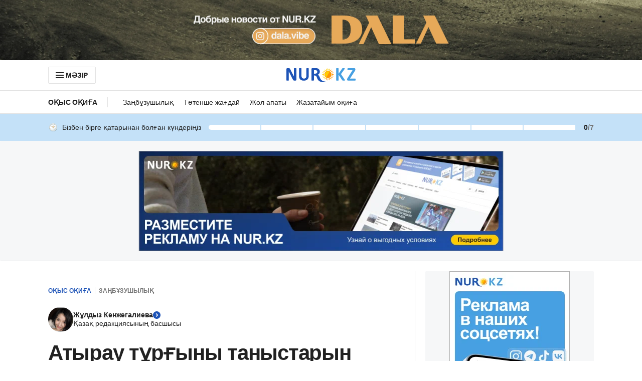

--- FILE ---
content_type: text/html
request_url: https://kaz.nur.kz/accidents/1872366-atyrau-trgyny-tanystaryn-tonap-j-iesine-kylmys-turaly-zi-habarlagan/
body_size: 76253
content:
<!DOCTYPE html><html lang="kk"> <head><meta name="sentry-trace" content="780936c3bf542417e192dc4dacf089e4-d5498e55cca460b0"/>
<meta name="baggage" content="sentry-environment=orange-kk,sentry-public_key=58f3ef6a23a72bd432c42a8ea703a32c,sentry-trace_id=780936c3bf542417e192dc4dacf089e4,sentry-org_id=70970"/><meta charset="UTF-8"><meta name="viewport" content="width=device-width,initial-scale=1,viewport-fit=cover"><meta name="theme-color" content="#1e54b7"><link rel="manifest" href="/manifest.json"><script>(function(){const uiMessages = {"advSlot":{"title":"Жарнама"},"articleReactions":{"title":"Жарияланымға реакцияңыз?","modal":{"text":"Жарияланымға реакция қалдыру үшін сіз","login":"Телефон нөірі арқылы кіру","delimiter":"немесе"},"error":{"429":"Соңғы реакцияңыз лимиттен асып кеткендіктен жіберілмеді. Сәл кейінірек тағы байқап көруіңізді сұраймыз","other":"Реакцияңыз техникалық себептерге байланысты жіберілмеді. Сәл кейінірек тағы байқап көруіңізді сұраймыз"}},"mobileAuth":{"backToApp":{"description1":"Профиліңізге кіру сәтті өтті.","description2":"Жұмысты жалғастыру үшін сізге","buttonText":"Қосымшаға оралу қажет"},"loggedOutBackToApp":{"description1":"Сіз профильден шықтыңыз.","description2":"Жұмысты жалғастыру үшін","buttonText":"Қосымшаға оралу қажет"}},"loginPage":{"questionText":"NUR.KZ-те әлі профиліңіз жоқ па? ","registerLink":"Тіркеліңіз","loginWithGoogle":"Google арқылы кіру","dividerText":"немесе","registrationWithGoogle":"Google арқылы тіркелу","navigation":{"login":"Кіру","registration":"Тіркелу"},"loginViaPhone":{"buttonText":"Телефон нөмірі арқылы кіру","stepPhone":{"labelText":"Телефон нөміріңізді енгізіңіз","buttonText":"Жалғастыру","errors":{"GOOGLE_INCORRECT_USER_PROVIDER":"Сіз аккаунтты Google арқылы тіркедіңіз, сондықтан тек сол арқылы кіре аласыз","USER_NOT_FOUND":"Бұл нөмірмен ешбір профиль тіркелмеген","PROFILE_PHONE_INVALID":"Қазақстандық оператордың телефон нөмірін енгізуіңізді сұраймыз","PROFILE_PHONE_TOO_SHORT":"Таңбалар саны жеткіліксіз"}},"stepPassword":{"labelText":"Құпиясөзді енгізіңіз","subLabelText":"{{ phoneNumber }} нөмірі үшін","forgotPassword":"Құпиясөзді ұмыттыңыз ба?","buttonBack":"Артқа","buttonNext":"Кіру","buttonLoading":"Кіру","errors":{"INVALID_PASSWORD":"Құпиясөз дұрыс емес","PROFILE_PASSWORD_TOO_SHORT":"Таңбалар саны жеткіліксіз","PROFILE_PASSWORD_TOO_LONG":"Құпиясөз тым ұзын","PROFILE_PASSWORD_USE_NOT_ALLOWED_CHARACTERS":"Құпиясөзде рұқсат етілмеген таңбалар бар"}},"notifications":{"success":"Сіз профиліңізге кірдіңіз!"}},"benefits":{"benefit1":"Жарияланымдар мен пікірлерге реакциялар қалдырыңыз","benefit2":"Жарияланымдарға пікір қалдырып, талқылауларға қатысыңыз","benefit3":"Қызығушылықтарыңызға сай ұсынылған жарияланымдарды оқыңыз"}},"profile":{"googleProfileTitle":"Google","googleLinkDescription":"NUR.KZ-тегі профиліңізді Google профилімен байланыстырыңыз. Бұл тек бір батырманың көмегімен өз профиліңізге жылдам кіруге мүмкіндік береді!","notifications":{"googleLinkSuccess":"Google профиліңізді қосу сәтті өтті!","appleLinkSuccess":"Apple профиліңізді қосу сәтті өтті!"},"linkedAccounts":{"title":"Өзара байланысқан аккаунттар","description":"KAZ.NUR.KZ-тегі профиліңізді өзге ресурстардағы аккаунттарыңызбен байланыстырыңыз. Бұл тек бір батырманың көмегімен өз профиліңізге жылдам кіруге мүмкіндік береді!","apple":{"title":"Apple"}},"providers":{"google":"Google-дағы аккаунт","apple":"Apple аккаунты"},"main":{"title":"Жеке ақпарат","notAuthorized":"Сіз профиліңізге кірген жоқсыз.","deleteProfile":"Профиліңізді жою"},"commonErrors":{"RATE_LIMIT_EXCEEDED":"Сұраным лимиті таусылды, бір минуттан соң қайта байқап көріңіз","INTERNAL_SERVER_ERROR":"Техникалық ақау пайда болды. Кейінірек тағы бір байқап көруіңізді сұраймыз","baseError":"Бірдеңе дұрыс болмады"},"sidebar":{"backToProfile":"Профильге қайтып оралу","yourProfile":"Сіздің профиліңіз","setNickname":"Лақап атты енгізу","exit":"Шығу","notifications":{"exit":"Сіз профиліңізден шығып кеттіңіз"}},"password":{"defaultStep":{"title":"Құпиясөз","buttonText":"Кұпиясөзді өзгерту","description":"Жынысыңызды ескере отырып, біз сізге қызықты жаңалықтар ұсына аламыз. Ол тек сізге ғана көрініп тұрады."},"verificationStep":{"title":"Құпиясөз"},"newPasswordStep":{"title":"Құпиясөз","newPassword":"Жаңа құпиясөз","description":"Профиліңізге кіруге мүмкіндік беретін жаңа құпиясөз ойлап табыңыз.","requirements":"Құпиясөзге қойылатын талап:","placeholder":"Құпиясөзді енгізіңіз","minSymbols":"Кемінде {{number}} таңба","canContainStart":"Тек сандардан, латын әліпбиінің әріптерінен және ","canContain":"арнайы таңбалардан","canContainEnd":" тұруы керек","tooltipTile":"Арнайы таңбалар:"},"errors":{"PROFILE_PASSWORD_TOO_SHORT":"Таңбалар саны жеткіліксіз","PROFILE_PASSWORD_TOO_LONG":"Құпиясөз тым ұзын","PROFILE_PASSWORD_USE_NOT_ALLOWED_CHARACTERS":"Құпиясөзде рұқсат етілмеген таңбалар бар"},"notifications":{"success":"Құпиясөзді өзгерту сәтті өтті!"}},"delete":{"title":"Профильді жою","description":"Сайтымыздағы профиліңізді жоюға не себеп болғанын көрсетіп, бізге жақсырақ болу түсуге көмектесіңіз.","subTitle":"Профиліңізді не үшін жойғыңыз келеді?","buttonText":"Келесі","deleteReasons":{"reason1":"Оның маған еш пайдасы жоқ","reason2":"Сайт техникалық ақауларға байланысты нашар жұмыс істейді","reason3":"Сайтта жарнама тым көп","reason4":"Жарияланым сапасы көңілімнен шықпайды","reason5":"Барлық ресурстан профилімді жойып жатырмын","other":"Басқа себеп"},"confirmStep":{"title":"Профильді жоюға өтініш жібергеннен кейін не болады?","result1":"Профиліңіз 24 сағаттың ішінде автоматты түрде жойылады.","result2":"Профильді жойғаннан кейін сіз NUR.KZ сайтында материалдарға пікір қалдыра алмайсыз. Пікір қалдыру үшін қайта тіркелуіңіз керек болады.","requestTitle":"Профильді жоюға өтініш беру","requestDescription":"Тіркеу кезінде көрсеткен нөміріңізге SMS хабарлама арқылы профиліңізді жою туралы өтінішті растауға арналған код жіберіледі.","requestButton":"Маған SMS арқылы кодты жіберіңіз","confirmTitle":"Профильді жою","confirmButton":"Өтініш беру"},"confirmStepGoogle":{"title":"Профиліңізді жою қажет пе?","backButton":"Болдырмау","nextButton":"Иә, жоб қажет","modal":{"title":"Профиліңіз қайта қалпына келтірілмейтіндей жойылады.","subTitle":"Оны жойғыңыз келетініне сенімдісіз бе?","submitButton":"Иә, сенімдімін"}},"successStep":{"requestSuccess":"Профильді жоюға өтінішті жіберу сәтті өтті","requestDescription":"NUR.KZ сайтындағы профиліңіз 24 сағаттың ішінде жойылады. Десе де сіз қашан да қайта тіркеле аласыз.","backToHomePage":"Басты бетке өту"},"errors":{"REASON_EMPTY":"Берілген нұсқалардың бірін таңдаңыз"}},"nickname":{"title":"Никнейм","description":"Никнейм сіз қалдырған пікірлердің астында көрінетін болады. Оны өзге қолданушылар көре алады.","editStep":{"description":"Бұған дейін қалдырған пікірлеріңіз ескі никнейммен сақталады. Жаңасына ауысқан болсаңыз, ауысқаннан кейінгі пікірлер ғана жаңа никнейммен көрінетін болады.","validation":"Никнеймді сандардан, қазақ және латын әліпбиінің әріптерінен, сондай-ақ астын сызу белгісінен құрай аласыз.","placeholder":"Никнейміңізді енгізіңіз"},"notifications":{"success":"Никнейміңізді сақтау сәтті өтті!"},"errors":{"PROFILE_USERNAME_TOO_SHORT":"Никнейм кемінде 2 таңбадан құралуы керек","PROFILE_USERNAME_TOO_LONG":"Никнейм должен содержать максимум 128 символов","PROFILE_USE_NOT_ALLOWED_CHARACTERS":"Никнейм тыйым салынған символдардан құралмау керек","PROFILE_USERNAME_ALREADY_EXISTS":"Мұндай никнейм бос емес"}},"phoneNumber":{"title":"Телефон нөміріңіз","descriptionStart":"Жарияланымға пікір қалдыру үшін телефон нөмірі қажет. Бұл ","description":"«Ақпараттандыру туралы»","descriptionEnd":" заңнын талабы. Нөмір тек сізге көрініп тұрады.","editStep":{"labelText":"Телефон нөміріңізді енгізіңіз","labelDescription":"Сізге растау коды жазылған СМС жіберіледі."},"notifications":{"success":"Сіздің телефон нөміріңізді сақтау сәтті өтті!","smsSuccess":"Сізге қайта СМС жіберілді"},"errors":{"PROFILE_PHONE_ALREADY_EXISTS":"Сіз енгізген телефон нөмірі басқа Google аккаунтпен ({{ email }}) байланыстырылған. Пікір қалдыру үшін аталған аккаунтқа кіруіңізді сұраймыз","PROFILE_PHONE_ALREADY_LINKED":"Сіз енгізген нөмір өзге аккаунтпен байланыстырылған. Егер бұл сіздің нөміріңіз болса, телефон нөмірі бойынша кіру қызметін пайдаланыңыз.","PROFILE_PHONE_INVALID":"Қазақстандық оператордың телефон нөмірін енгізуіңізді сұраймыз","PROFILE_PHONE_TOO_SHORT":"Таңбалар саны жеткіліксіз"}},"birthDate":{"title":"Туған күніңіз","description":"Сіздің туған күніңізді ескере отырып, біз сізге қызықты жаңалықтарды ұсына аламыз. Ол тек сізге ғана көрініп тұрады.","editStep":{"select":{"year":"Жыл","month":"Ай","day":"Күн","months":{"10":"Қазан","11":"Қараша","12":"Желтоқсан","01":"Қаңтар","02":"Ақпан","03":"Наурыз","04":"Сәуір","05":"Мамыр","06":"Маусым","07":"Шілде","08":"Тамыз","09":"Қыркүйек"}}},"notifications":{"success":"Сіздің туған күніңіз сәтті сақталды!"},"errors":{"PROFILE_BIRTHDATE_ALL_FIELDS":"Барлық жолақ толтырылуы керек"}},"gender":{"title":"Жынысыңыз","description":"Жынысыңызды ескере отырып, біз сізге қызықты жаңалықтар ұсына аламыз. Ол тек сізге ғана көрініп тұрады.","selectOptions":{"male":"Еркек","female":"Әйел"},"editStep":{"selectPlaceholder":"Жынысты таңдаңыз"},"notifications":{"success":"Жынысыңызды сақтау сәтті өтті!"},"errors":{"SELECT_OPTION":"Нұсқалардың бірін таңдаңыз"}},"otpCode":{"labelText":"СМС-тегі кодты енгізіңіз","description":"Сіздің {{ phoneNumber }} нөміріңізге растау коды жазылған СМС жіберілді.","placeholder":"Кодты енгізіңіз","resendSms":"Кодты қайта жіберу ","resendSmsAfter":"","errors":{"OTP_CODE_INVALID":"Код дұрыс емес","OTP_CODE_TOO_SHORT":"Код дұрыс емес","OTP_CODE_TOO_LONG":"Код тым ұзын","OTP_CODE_NOT_FOUND":"Код дұрыс емес"}},"common":{"notExist":"Көрсетілмеген","edit":"Өңдеу","set":"Көрсету"},"actionButtons":{"send":"Растау","save":"Сақтау","cancel":"Болдырмау","continue":"Жалғастыру","confirm":"Растау","back":"Кері қайту"}},"registrationPage":{"title":"NUR.KZ-ке тіркелгеннен кейін сізге мыналар қолжетімді болады:","footerTextStart":"Авторландырудан өту арқылы сіз ","footerTextAnd":" мен ","footerTextUserAgreement":"Қолданушы келісімі","footerTextPolicy":"Құпиялылық саясатын қабылдайсыз","benefits":{"benefit1":"Жарияланымдар мен пікірлерге реакция қалдыру","benefit2":"Жарияланымдарға пікір қалдырып, талқылауларға қатысу","benefit3":"Сіздің қызығушылығыңызға сай ұсынылған жарияланымдарды оқу"}},"restorePage":{"backButtonText":"Кіру бетіне қайтып оралу","restoreTitle":"Колдану құқығын қалпына келтіру","stepPhone":{"title":"Телефон нөміріңізді енгізіңіз","subTitle":"Сізге растау коды жазылған СМС жіберіледі","nextButtonText":"Жалғастыру","errors":{"GOOGLE_INCORRECT_USER_PROVIDER":"Сіз аккаунтты Google арқылы тіркедіңіз, сондықтан тек сол арқылы кіре аласыз","USER_NOT_FOUND":"Бұл нөмірмен ешбір профиль тіркелмеген","PROFILE_PHONE_INVALID":"Қазақстандық оператордың телефон нөмірін енгізуіңізді сұраймыз","PROFILE_PHONE_TOO_SHORT":"Таңбалар саны жеткіліксіз"}},"stepCode":{"title":"Колдану құқығын қалпына келтіру","subTitle":"Сіздің {{ phoneNumber }} нөміріңізге растау коды жазылған СМС жіберілді","placeholder":"Кодты енгізіңіз","resendSms":"Кодты қайта жіберу ","resendSmsAfter":"","backButtonText":"Артқа","nextButtonText":"Растау","errors":{"OTP_CODE_INVALID":"Код дұрыс емес","OTP_CODE_TOO_SHORT":"Код дұрыс емес","OTP_CODE_TOO_LONG":"Код тым ұзын","OTP_CODE_NOT_FOUND":"Код дұрыс емес"}},"stepPassword":{"title":"Жаңа құпиясөзді енгізіңіз","subTitle":"Өз профиліңізге кіруге арналған жаңа құпиясөз ойлап табыңыз","requirements":"Құпиясөзге қойылатын талаптар:","placeholder":"Құпиясөзді енгізіңіз","minSymbols":"Кемінде {{number}} таңба","canContainStart":"Тек сандардан, латын әліпбиінің әріптерінен және ","canContain":"арнайы таңбалардан","canContainEnd":" тұруы керек","tooltipTile":"Арнайы таңбалар:","nextButtonText":"Сақтау","errors":{"PROFILE_PASSWORD_INVALID":"Құпиясөзге қойылған талаптар орындалмады","PROFILE_PASSWORD_TOO_SHORT":"Таңбалар саны жеткіліксіз","PROFILE_PASSWORD_TOO_LONG":"Құпиясөз тым ұзын","PROFILE_PASSWORD_USE_NOT_ALLOWED_CHARACTERS":"Құпиясөзде рұқсат етілмеген таңбалар бар"}},"stepSuccess":{"title":"Құпиясөзді өзгерту сәтті өтті!","subTitle1":"Енді сіз NUR.KZ-тегі профиліңізге қайта кіре аласыз.","subTitle2":"Кіру үшін жаңа құпиясөзді қолданыңыз","nextButtonText":"Сайтқа кіру"}},"bookmarks":{"addBookmarkTooltip":"Жарияланымдарды кейінірек оқу үшін сақтаулыға қоса аласыз.","openBookmarkListTooltip":"Сіз сақтаған бетбелгілер мәзірде","sidebarMenu":{"title":"Сақтаулылар"},"list":{"title":"Сақтаулылар"},"emptyList":{"title":"Мұнда әзірше бос","description1":"Жарияланым парақшасында","description2":"батырмасын қолданып, оны сақтаулылар тізіміне қосыңыз."}},"currencyWidget":{"title":"Қаржы"},"notification":{"authSuccess":"Сіз профиліңізге кірдіңіз!"},"header":{"menuButton":"МӘЗІР","profileLink":"ПРОФИЛЬ","signInLink":"КІРУ"},"sidebar":{"closeMenuButton":"Жабу","socialNetworksTitle":"Біз әлеуметтік желілердеміз","mobileAppsTitle":"Nur.kz мобильді қосымшасы","currentTitle":"Зектілері","allCategoriesTitle":"Барлық санат","recommendationsTitle":"Ұсынымдар","feedbackLink":"Ақау туралы хабарлаңыз","advertLink":"Жарнама берушілерге"},"feedback":{"openGraphTitle":"NUR.KZ кері байланыс формасы","openGraphDescription":"Кері байланыс формасы арқылы NUR.KZ туралы пікіріңізді бізбен бөлісіңіз","title":"Ақау туралы хабарлаңыз","description":"Бұл форма техникалық командаға өтінім жіберуге арналған. Сіз мұнда NUR.KZ-тегі ақаулар туралы хабарлай аласыз. Жарияланымдарға қатысты сұрақтарды редакцияға жолдасаңыз болады:","form":{"errors":{"limit":"Сұраным лимиті таусылды, бір минуттан соң қайта байқап көріңіз","common":"Техникалық ақау пайда болды. Кейінірек тағы бір байқап көруіңізді сұраймыз"},"topic":{"label":"Өтінім тақырыбын таңдаңыз. Бұл бізге өтініміңізді бірден қажетті маманға жолдауға мүмкіндік береді","placeholder":"Тақырыпты таңдау","selectOptions":[{"label":"Пайдаланушы профилі","value":"Пайдаланушы профилі","id":0},{"label":"Пікірлер жүйесі","value":"Пікірлер жүйесі","id":1},{"label":"Жаңалықтарға жазылу","value":"Жаңалықтарға жазылу","id":2},{"label":"Сайттағы техникалық ақау","value":"Сайттағы техникалық ақау","id":3},{"label":"Жарияланымдағы қате","value":"Жарияланымдағы қате","id":4},{"label":"Басқа","value":"Басқа","id":5}]},"email":{"label":"E-mail-іңізді жазыңыз. Бұл бізге сұрақ туындағанда сізбен байланыста болуға мүмкіндік береді","placeholder":"E-mail-імді жазу","errors":{"empty":"Өз email-іңізді жазуыңызды сұраймыз","wrongPattern":"E-mail қате терілді"}},"message":{"label":"Қандай ақауға тап болғаныңызды жазыңыз","placeholder":"Менде мынаған қатысты мәселе туындап тұр...","errors":{"empty":"Қандай ақау барын сипаттауыңызды сұраймыз","length":"Мәтін тым қысқа. Символдардың минималды саны – 5"}},"submitButton":"Жіберу"},"formSuccess":{"title":"Хабарламаңыз жіберілді!","description1":"NUR.KZ-тің жұмысын жақсарта түсуге көмектесіп жатқаныңызға рақмет!","description2":"Бізде қосымша сұрақ туындаса, сізбен байланысқа шығатын боламыз.","link":"Басты бетке өту"}},"errors":{"common":{"RATE_LIMIT_EXCEEDED":"Сұраным лимиті таусылды, бір минуттан соң қайта байқап көріңіз","INTERNAL_SERVER_ERROR":"Техникалық ақау пайда болды. Кейінірек тағы бір байқап көруіңізді сұраймыз","baseError":"Бірдеңе дұрыс болмады"},"phoneNumber":{"GOOGLE_INCORRECT_USER_PROVIDER":"Сіз енгізген нөмір өзге аккаунтпен байланыстырылған. Егер бұл сіздің нөміріңіз болса, телефон нөмірі бойынша кіру қызметін пайдаланыңыз.","PROFILE_PHONE_ALREADY_LINKED":"Сіз енгізген нөмір өзге аккаунтпен байланыстырылған. Егер бұл сіздің нөміріңіз болса, телефон нөмірі бойынша кіру қызметін пайдаланыңыз.","PROFILE_PHONE_ALREADY_EXISTS":"Такой номер телефона уже закреплен за другим профилем","USER_NOT_FOUND":"Бұл нөмірмен ешбір профиль тіркелмеген","PROFILE_PHONE_INVALID":"Қазақстандық оператордың телефон нөмірін енгізуіңізді сұраймыз","PROFILE_PHONE_TOO_SHORT":"Таңбалар саны жеткіліксіз"},"SMSCode":{"OTP_CODE_INVALID":"Код дұрыс емес","OTP_CODE_TOO_SHORT":"Код дұрыс емес","OTP_CODE_TOO_LONG":"Код тым ұзын","OTP_CODE_NOT_FOUND":"Код дұрыс емес"},"nickname":{"PROFILE_USERNAME_TOO_SHORT":"Никнейм кемінде 2 таңбадан құралуы керек","PROFILE_USERNAME_TOO_LONG":"Никнейм должен содержать максимум 128 символов","PROFILE_USE_NOT_ALLOWED_CHARACTERS":"Никнейм тыйым салынған символдардан құралмау керек","PROFILE_USERNAME_ALREADY_EXISTS":"Мұндай никнейм бос емес"},"google":{"EMAIL_ALREADY_REGISTERED":"Өкінішке қарай, Google профиліңізді NUR.KZ сайтындағы қазіргі профиліңізбен байланыстыра алмаймыз, себебі ол сайтымызда өзге профильге байланыстырылған. Егер сіздің Google профиліңіз осы болса, онда <text>мына нұсқаулықтың</text> көмегімен сіз бұл қатені түзете аласыз.","EMAIL_ALREADY_EXIST":"Өкінішке қарай, Google профиліңізді NUR.KZ сайтындағы қазіргі профиліңізбен байланыстыра алмаймыз, себебі ол сайтымызда өзге профильге байланыстырылған."},"apple":{"APPLE_ALREADY_REGISTERED":"Өкінішке қарай, Apple профиліңізді NUR.KZ сайтындағы қазіргі профиліңізбен байланыстыра алмаймыз, себебі ол сайтымызда өзге профильге байланыстырылған. Егер сіздің Apple профиліңіз осы болса, онда <text>мына нұсқаулықтың</text> көмегімен сіз бұл қатені түзете аласыз.","APPLE_ALREADY_EXIST":"Өкінішке қарай, Apple профиліңізді NUR.KZ сайтындағы қазіргі профиліңізбен байланыстыра алмаймыз, себебі ол сайтымызда өзге профильге байланыстырылған."}},"forms":{"phoneNumber":{"title":"Телефон нөміріңізді енгізіңіз","subtitle":"Сізге растау коды жазылған СМС жіберіледі","actionButtons":{"submit":"Жалғастыру","cancel":"Болдырмау","back":"Кері қайту"},"notifications":{"success":"Сіздің телефон нөміріңізді сақтау сәтті өтті!"}},"SMSCode":{"title":"СМС-тегі кодты енгізіңіз","subTitle1":"Сіздің","subTitle2":"нөміріңізге растау коды жазылған СМС жіберілді.","placeholder":"Кодты енгізіңіз","resendSms":"Кодты қайта жіберу ","resendSmsAfter":"","actionButtons":{"submit":"Растау","cancel":"Кері қайту"},"notifications":{"success":"Сізге қайта СМС жіберілді"}},"nickname":{"title":"Никнейм енгізіңіз","description":"Никнейм сіз қалдырған пікірлердің астында көрінетін болады. Оны өзге қолданушылар көре алады.","placeholder":"Никнейміңізді енгізіңіз","validation":"Қазақ, орыс және латын әліпбиінің сандарынан, әріптерінен, сондай-ақ астын сызу белгісінен құрауға болады","actionButtons":{"submit":"Сақтау","cancel":"Болдырмау"},"notifications":{"success":"Никнейміңізді сақтау сәтті өтті!"}}},"authOverlay":{"titlePhone":"Телефон нөміріңізді енгізіңіз","titleNickname":"Никнейм ойлап табыңыз","titleAll":"Телефон нөміріңіз бен лақап атыңызды енгізіңіз","description":{"collapsed":{"all1":"Пікір білдіру үшін","all2":"телефон нөміріңізді көрсетіңіз және никнейм ойлап табыңыз","nickname1":"Пікір білдіру үшін","nickname2":"никнейм ойлап табыңыз","phone1":"Пікір білдіру үшін","phone2":"телефон нөміріңізді көрсетіңіз"},"expanded":{"all1":"Бұл","all2":"\"Ақпараттандыру туралы\"","all3":"заң талаптарына сай сайтта пікір қалдыру үшін қажет","nickname":"Бұл сайтымызға пікір қалдыру үшін қажет","phone1":"Бұл","phone2":"\"Ақпараттандыру туралы\"","phone3":"Заңның талаптарына сәйкес біздің сайтта пікір қалдыру үшін қажет"},"noNickname":"Өзіңізге никнейм ойлап табыңыз. Бұл KAZ.NUR.KZ-ке пікір қалдыру үшін қажет"},"stepAll":{"title":{"phone":"Телефон нөміріңіз","nickname":"Никнейм"},"stepNumber1":"2 қадамның","stepNumber2":"-іншісі:"},"buttons":{"notNow":"Қазір емес","cancel":"Болдырмау","set":"Көрсету"}},"articleComments":{"myComments":{"title":"Менің пікірлерім","noComments1":"Мына жарияланымға сіз әзірге пікір қалдырмадыңыз.","noComments2":"Талқылауға қосылыңыз немесе өзге қолданушылардың пікірлерін қараңыз."},"sorting":{"newest":"Алдымен жаңаларын","popular":"Танымалдарын","replies":"Жауап санына қарай","oldest":"Алдымен ескілерін"},"loading":"Пікірлер жүктелуде","noComments":"Мұнда әзірге ешкім пікір қалдырмады Тағы да оқыңыздар","lastComments":"Соңғы пікірлер","commentsCount":"Барлық пікір саны: ","leaveFirstComment":"Бірінші болып пікір қалдыру","goToThread":"Талқылауға өту","notAuthenticatedText":"Талқылауға қатысу немесе пікірлерге реакция ","notAuthenticatedTextLink":"қалдыру үшін профиліңізге кіріңіз","goToLogin":"войдите в профиль","modalComments":"Пікірлер: ","modalAgreement1":"Талқылауға қатысуды бастамас бұрын","modalAgreement2":"Пікір қалдыру ережелерін","modalAgreement3":"оқып шығуыңызды сұраймыз","inputText":"Пікір қалдырыңыз...","reply":"Жауап беру","cancel":"Болдырмау","publish":"Жариялау","limitError":"Пікір жіберу бойынша лимит таусылды, сол себепті соңғы пікіріңіз модерацияға жіберілмейді. 5 минуттан кейін қайта жіберіп көріңіз","publishError":"Пікіріңіз техникалық ақауға байланысты жіберілмеді. Сәл кейінірек жіберіп көруіңізді сұраймыз","moderationText1":"Бұл пікір ","moderationTextLink":"модерациядан","moderationText2":"өтіп жатқандықтан, әзірше тек сізге көрінеді","connectionError":"Пікіріңіз интернетке қосылу ақауларына байланысты жіберілмеді. Интернет байланысын тексеріп, бетті қайта жүктеңіз","authenticatedOverlay":{"titlePhone":"Телефон нөміріңізді енгізіңіз","titleNickname":"Лақап атыңызды енгізіңіз","titleAll":"Телефон нөміріңіз бен лақап атыңызды енгізіңіз","contentStart":"Бұл ","contentLink":"\"Ақпараттандыру туралы\"","contentEnd":" Заңның талаптарына сәйкес біздің сайтта пікір қалдыру үшін қажет. Мұны өз профиліңізде жасай аласыз","contentNoNumber":"Бұл біздің сайтта пікір қалдыру үшін қажет. Мұны өз профиліңізде жасай аласыз","buttonText":"Профильге өту"}},"subscriptionSection":{"title":"Барлығын бірінші болып біліп отырыңыз","description":"Бізге жазылып, Қазақстанның өзекті жаңалықтарынан, қызықты суреттер, видеолар мен эксклюзивтерден хабардар болыңыз"},"mainPage":{"openGraphTitle":"Қазақстанның бүгінгі жаңалықтары - NUR.KZ-тен соңғы жаңалықтар","openGraphDescription":"Қазақстанның соңғы жаңалықтары, қызықты фактілер мен аналитика. NUR.KZ-пен ҚР-дағы және әлемдегі соңғы оқиғалардан хабардар болыңыз","newsSectionTitle":"Толығырақ","importantNewsTitle":"Қазақстан және әлем жаңалықтары","importantNewsBottomTitle":"Барлық басты жаңалық"},"article":{"popular":"Көп оқылған"},"shareArticleModalWidget":{"title":"Бөлісу","copy":"Сілтемені көшіру"},"copy":{"success":"Сілтеме айырбастау буферіне көшірілді"},"summaryBlock":{"title":"МАЗМҰНЫ"},"articleTranslationLink":"Читать на русском","articleInfoLink":{"text":"Мәтіннен қате тапсаңыз,","linkText":"бізге жазыңыз","email":{"email":"editor@corp.nur.kz","subject":"Мәтіннен қате таптым","body":"Мәтіннен қате таптым"}},"userAchievements":{"title":"Бізбен бірге қатарынан болған күндеріңіз","tooltipNotAuthorized":{"description1":"NUR.KZ-те соңғы рет не істегеніңізді көру үшін   ","link1":"кіріңіз","description2":"немесе","link2":"тіркеліңіз.","toKnowMore":"Толығырақ ақпарат алу","toKnowMoreLink":"/kak-rabotaet-nur-kz-kaz/2270088-endi-arbir-oqyrman-kaz-nur-kz-te-zhanga-martebege-ie-bola-alady/"},"tooltipHelp":{"description":"NUR.KZ-тегі соңғы әрекетіңіз","linkText":"Толығырақ ақпарат алу","link":"/kak-rabotaet-nur-kz-kaz/2270088-endi-arbir-oqyrman-kaz-nur-kz-te-zhanga-martebege-ie-bola-alady/"},"tooltipCongrats":{"subTitle1":"Бізбен бірге қатарынан","subTitle2":"","title":"күн болдыңыз!","description1":"Құттықтаймыз — сіздің жаңа","description2":"титулын иелендіңіз.","description3":"Алған бетіңізден қайтпаңыз: бізбен бірге қатарынан","description4":"күн болып,","description5":"титулын иеленіңіз"},"badges":{"guest":"Көшпенді","local":"Ауыл тұрғыны","expert":"Салт атты","oldTimer":"Ақылман","guardian":"Ұраншы","watcher":"Шежіреші","legend":"Бәйтерек"}},"categoriesMenuImageAlt":"1XBET - спортқа ұтыс тігулер","categoriesMenuTooltip":{"description":"\"Қазақстан Республикасы Мәдениет және спорт министрлігінің Туризм индустриясының комитеті\" республикалық мемлекеттік мекемесі 2024 жылғы 25 шiлдеде берген №24358082 лицензия"},"feedbackPage":{"title":"Ақау туралы хабарлаңыз","description":"Бұл форма техникалық командаға өтінім жіберуге арналған. Сіз мұнда NUR.KZ-тегі ақаулар туралы хабарлай аласыз. Жарияланымдарға қатысты сұрақтарды редакцияға жолдасаңыз болады:","form":{"errors":{"limit":"Сұраным лимиті таусылды, бір минуттан соң қайта байқап көріңіз","common":"Техникалық ақау пайда болды. Кейінірек тағы бір байқап көруіңізді сұраймыз"},"topic":{"label":"Өтінім тақырыбын таңдаңыз. Бұл бізге өтініміңізді бірден қажетті маманға жолдауға мүмкіндік береді","placeholder":"Тақырыпты таңдау","selectOptions":[{"label":"Пайдаланушы профилі","value":"Пайдаланушы профилі","id":0},{"label":"Пікірлер жүйесі","value":"Пікірлер жүйесі","id":1},{"label":"Жаңалықтарға жазылу","value":"Жаңалықтарға жазылу","id":2},{"label":"Сайттағы техникалық ақау","value":"Сайттағы техникалық ақау","id":3},{"label":"Жарияланымдағы қате","value":"Жарияланымдағы қате","id":4},{"label":"Басқа","value":"Басқа","id":5}]},"email":{"label":"E-mail-іңізді жазыңыз. Бұл бізге сұрақ туындағанда сізбен байланыста болуға мүмкіндік береді","placeholder":"E-mail-імді жазу","errors":{"empty":"Өз email-іңізді жазуыңызды сұраймыз","wrongPattern":"E-mail қате терілді"}},"message":{"label":"Қандай ақауға тап болғаныңызды жазыңыз","placeholder":"Менде мынаған қатысты мәселе туындап тұр...","errors":{"empty":"Қандай ақау барын сипаттауыңызды сұраймыз","length":"Мәтін тым қысқа. Символдардың минималды саны – 5"}},"submitButton":"Жіберу"},"formSuccess":{"title":"Хабарламаңыз жіберілді!","description1":"NUR.KZ-тің жұмысын жақсарта түсуге көмектесіп жатқаныңызға рақмет!","description2":"Бізде қосымша сұрақ туындаса, сізбен байланысқа шығатын боламыз.","link":"Басты бетке өту"}}};

  window.uiMessages = uiMessages;
})();</script> <script type="module" src="/_astro/ui-messages.astro_astro_type_script_index_0_lang.Cm_0kJDL.js"></script><link rel="preconnect" href="https://cdn.nur.kz"><link rel="preconnect" href="https://stat.khanate.pro"><link rel="preconnect" href="https://api.kznur.com/"><link rel="preconnect" href="https://comments.nur.kz/" crossorigin><link rel="preconnect" href="https://thehive.pro/" crossorigin><link rel="preconnect" href="https://discovery.nur.kz/" crossorigin><link rel="preload" href="/_astro/palette.E1zzdtkl.css" as="style"><link rel="stylesheet" href="/_astro/palette.E1zzdtkl.css"><link rel="preload" href="/_astro/variables.TeG7S1sS.css" as="style"><link rel="stylesheet" href="/_astro/variables.TeG7S1sS.css"><link rel="preload" href="/_astro/index.CKSRPbcV.css" as="style"><link rel="stylesheet" href="/_astro/index.CKSRPbcV.css"><link rel="preload" href="/_astro/bundle.BwnAI3hX.css" as="style"><link rel="stylesheet" href="/_astro/bundle.BwnAI3hX.css"><link rel="preload" href="https://cdn.nur.kz/static/branding-bg/dalavide-1920х120-ru.v2.webp" imagesrcset="https://cdn.nur.kz/static/branding-bg/dalavide-1920х120-ru.v2.webp 1920w, https://cdn.nur.kz/static/branding-bg/dalavide-1024х96-ru.v3.webp 1024w" imagesizes="100vw" fetchpriority="high" as="image" type="image/webp"><link fetchpriority="high" rel="preload" href="https://cdn.nur.kz/images/1200x675/09ede53e3ba47eb7.webp?version=1" imagesrcset="https://cdn.nur.kz/images/1200x675/09ede53e3ba47eb7.webp?version=1 1200w,https://cdn.nur.kz/images/1120x630/09ede53e3ba47eb7.webp?version=1 1120w,https://cdn.nur.kz/images/720x405/09ede53e3ba47eb7.webp?version=1 720w,https://cdn.nur.kz/images/560x315/09ede53e3ba47eb7.webp?version=1 560w" imagesizes="(max-width: 755px) calc(100vw - 40px), (max-width: 1151px) calc(100vw - 90px), 711px" as="image" type="image/webp"><title>Атырау тұрғыны таныстарын тонап, үй иесіне қылмыс туралы өзі хабарлаған</title><meta name="description" content="Атырауда 47 жастағы ер адам жолдастарының үйіне барып, сол жерден 14000 доллар мен зергерлік бұйымдарды қолды қылған деп хабарлайды KAZ.NUR.KZ zakon.kz-ке сілтеме жасап.  "><meta property="og:url" content="https://kaz.nur.kz/accidents/1872366-atyrau-trgyny-tanystaryn-tonap-j-iesine-kylmys-turaly-zi-habarlagan/"><meta property="og:type" content="article"><meta property="og:locale" content="kk_KZ"><meta name="twitter:title" content="Атырау тұрғыны таныстарын тонап, үй иесіне қылмыс туралы өзі хабарлаған"><meta name="twitter:description" content="Атырауда 47 жастағы ер адам жолдастарының үйіне барып, сол жерден 14000 доллар мен зергерлік бұйымдарды қолды қылған деп хабарлайды KAZ.NUR.KZ zakon.kz-ке сілтеме жасап.  "><meta name="twitter:image" content="https://cdn.nur.kz/images/1200x675/09ede53e3ba47eb7.jpeg?version=1"><meta name="twitter:card" content="summary_large_image"><meta name="twitter:url" content="https://kaz.nur.kz/accidents/1872366-atyrau-trgyny-tanystaryn-tonap-j-iesine-kylmys-turaly-zi-habarlagan/"><meta name="twitter:site" content="@PortalNURKZ"><meta property="og:title" content="Атырау тұрғыны таныстарын тонап, үй иесіне қылмыс туралы өзі хабарлаған"><meta property="og:description" content="Атырауда 47 жастағы ер адам жолдастарының үйіне барып, сол жерден 14000 доллар мен зергерлік бұйымдарды қолды қылған деп хабарлайды KAZ.NUR.KZ zakon.kz-ке сілтеме жасап.  "><meta property="og:image" content="https://cdn.nur.kz/images/1200x675/09ede53e3ba47eb7.jpeg?version=1"><meta property="og:image:width" content="1200"><meta property="og:image:height" content="675"><meta property="fb:pages" content="919126204792309"><meta property="fb:app_id" content="1407652382866683"><meta property="og:site_name" content="NUR.KZ"><link type="image/png" href="/_astro/images/favicons/favicon-16x16.png" rel="icon" sizes="16x16"><link type="image/png" href="/_astro/images/favicons/favicon-32x32.png" rel="icon" sizes="32x32"><link rel="apple-touch-icon" sizes="180x180" href="/_astro/images/favicons/apple-touch-icon.png"><link rel="alternate" hreflang="ru" href="https://www.nur.kz/accidents/1872366-atyrau-trgyny-tanystaryn-tonap-j-iesine-kylmys-turaly-zi-habarlagan/"><link rel="alternate" hreflang="kk" href="https://kaz.nur.kz/accidents/1872366-atyrau-trgyny-tanystaryn-tonap-j-iesine-kylmys-turaly-zi-habarlagan/"><link rel="alternate" hreflang="x-default" href="https://www.nur.kz/accidents/1872366-atyrau-trgyny-tanystaryn-tonap-j-iesine-kylmys-turaly-zi-habarlagan/"><meta name="theme-color" content="#1e54b7"><link rel="manifest" href="/manifest.json" crossorigin="anonymous"><link href="https://kaz.nur.kz/accidents/1872366-atyrau-trgyny-tanystaryn-tonap-j-iesine-kylmys-turaly-zi-habarlagan/" rel="canonical"><meta name="robots" content="index, follow, max-snippet:-1, max-video-preview:-1, max-image-preview:large"><meta property="og:updated_time" content="2024-02-29T11:32:50.000Z"><meta property="article:modified_time" content="2024-02-29T11:32:50.000Z"><meta property="article:published_time" content="2020-09-03T06:23:00.000Z"><meta property="og:image:alt" content="Көрнекі фото"><meta property="article:publisher" content="https://www.facebook.com/PortalNURKZ"><meta property="article:author408" content="https://www.facebook.com/kenzhegalyeva"><meta property="article:section" content="Оқыс оқиға"><script>(function(){const articleTargeting = {"articleId":1872366,"articleType":"regular","authorIds":[408],"authors":["Жұлдыз Кенжегалиева"],"publicationDate":"2020-09-03T06:23:00.000Z","attrContentType":"","attrSponsoredBy":"","tags":[]};

  window.articleTargeting = articleTargeting;
})();</script><script>(function(){const articleUrl = "https://kaz.nur.kz/accidents/crime/1872366-atyrau-trgyny-tanystaryn-tonap-j-iesine-kylmys-turaly-zi-habarlagan/";
const articleId = 1872366;
const mainHeadline = "Атырау тұрғыны таныстарын тонап, үй иесіне қылмыс туралы өзі хабарлаған";

  const url = new URL(articleUrl);

  window.articleDetails = window.articleDetails || {};

  window.articleDetails[articleId] = {
    articleId: Number(articleId),
    docHost: url.host,
    docPath: url.pathname,
    pageTitle: mainHeadline,
    url: articleUrl,
  };
})();</script><!-- pixel jitsu code --><noscript><picture><img src="https://stat.khanate.pro/api/v1/p.gif?data=eyJ0b2tlbiI6ImpzLmQyN3V0cWVvc3M2czBka2IwNHB6MWIuOGdudG03OWNwdTlvOTV6cDd0OWJ4ZyIsImV2ZW50X3R5cGUiOiJwYWdldmlldyIsImRvY19ob3N0Ijoid3d3Lm51ci5reiIsImRvY19wYXRoIjoiLyJ9" alt="jitsu gif" style="visibility:hidden;display:block" width="1" height="1"></picture></noscript><!-- /pixel jitsu code --><!-- Yandex.Metrika counter --><script type="text/javascript">(function(){const yandexCounterId = "35102860";

  (function (m, e, t, r, i, k, a) {
    m[i] =
      m[i] ||
      function () {
        (m[i].a = m[i].a || []).push(arguments);
      };
    m[i].l = 1 * new Date();
    for (var j = 0; j < document.scripts.length; j++) {
      if (document.scripts[j].src === r) {
        return;
      }
    }
    (k = e.createElement(t)),
      (a = e.getElementsByTagName(t)[0]),
      (k.async = 1),
      (k.src = r),
      a.parentNode.insertBefore(k, a);
  })(window, document, 'script', 'https://mc.yandex.ru/metrika/tag.js', 'ym');

  ym(yandexCounterId, 'init', {
    clickmap: true,
    trackLinks: true,
    accurateTrackBounce: true,
    webvisor: true,
  });
})();</script> <noscript><div><img src="https://mc.yandex.ru/watch/35102860" style="position:absolute; left:-9999px;" alt=""></div></noscript><!-- /Yandex.Metrika counter --><link rel="stylesheet" href="/_astro/article.B_fkM6VC.css">
<link rel="stylesheet" href="/_astro/article.R0Aaj_hP.css">
<style>._commentModalWrapper_19i5u_1{width:100%;height:100%;overflow:hidden;position:fixed;top:0;left:0;z-index:100;background-color:#0000007f}._modalWrapper_psups_1{box-sizing:border-box;display:flex;justify-content:center;align-items:center}@media screen and (min-width: 756px){._modalWrapper_psups_1{padding:0}}._container_psups_13{box-sizing:border-box;width:calc(100% - 30px);height:calc(100% - 30px);max-width:630px;padding:65px 20px 60px;position:relative;display:flex;flex-direction:column;justify-content:center;align-items:center;background-color:var(--white)}@media screen and (min-width: 756px){._container_psups_13{height:auto}}._closeIcon_psups_35{width:30px;height:30px;padding:0;margin:0;position:absolute;top:20px;right:20px;display:flex;justify-content:center;align-items:center;background-color:transparent;border:none;cursor:pointer}._image_psups_57{width:80px;height:80px;margin-bottom:15px;display:block}._divider_psups_66{width:100%;max-width:370px;margin:25px auto;position:relative;display:flex;justify-content:center}._divider_psups_66:before{height:1px;position:absolute;top:9px;right:0;left:0;background-color:var(--gray-200);content:""}._dividerText_psups_90{padding:0 10px;z-index:var(--above-text-z-index);display:block;color:var(--gray-500);background-color:var(--white)}._text_psups_101{max-width:280px;margin-bottom:20px;color:var(--gray-900);text-align:center}._signupButton_psups_111{width:100%;max-width:370px}._authButtonDivider_psups_116{margin-top:15px}
._tooltipContainer_3l23z_1{position:absolute;top:0;right:0;z-index:1}@media screen and (min-width: 1152px){._tooltipContainer_3l23z_1{top:0;right:0;left:0}}._tooltip_3l23z_1{box-sizing:border-box;width:220px;padding:20px;position:relative;background-color:var(--white);border-radius:4px;box-shadow:0 0 25px #7575758c}._tooltip_3l23z_1._pulse_3l23z_27{animation:_pulse_3l23z_27 10s linear forwards}._tooltip_3l23z_1._open_3l23z_31{animation:_fade-in_3l23z_1 1s forwards}._tooltip_3l23z_1._closed_3l23z_35{animation:_fade-out_3l23z_1 1s forwards}._tooltip_3l23z_1:before{width:8px;height:8px;position:absolute;top:0;left:0;display:block;background-color:var(--white);transform:rotate(45deg);content:""}@media screen and (min-width: 1152px){._tooltip_3l23z_1:before{top:0;left:0}}._tooltipText_3l23z_61{color:var(--gray-800);font:var(--title-14);letter-spacing:var(--title-14-letter-spacing)}._closeButtonIcon_3l23z_68{position:absolute;top:10px;right:10px;background:inherit;border:0;cursor:pointer}._closeIcon_3l23z_80{width:24px;height:24px}@keyframes _pulse_3l23z_27{0%{transform:scaleZ(1)}5%{transform:scale3d(1.05,1.05,1.05)}10%{transform:scaleZ(1)}25%{transform:scaleZ(1)}30%{transform:scale3d(1.05,1.05,1.05)}35%{transform:scaleZ(1)}50%{transform:scaleZ(1)}55%{transform:scale3d(1.05,1.05,1.05)}60%{transform:scaleZ(1)}75%{transform:scaleZ(1)}80%{transform:scale3d(1.05,1.05,1.05)}85%{transform:scaleZ(1)}to{transform:scaleZ(1)}}@keyframes _fade-in_3l23z_1{0%{opacity:0}to{opacity:1}}@keyframes _fade-out_3l23z_1{0%{opacity:1}to{opacity:0}}._tooltipContainer_1soiu_1{top:calc(100% + 10px);right:auto;left:-7px}@media screen and (min-width: 756px){._tooltipContainer_1soiu_1{top:calc(100% + 10px);right:auto;left:-28px}}@media screen and (min-width: 1152px){._tooltipContainer_1soiu_1{width:190px;top:-5px;right:auto;left:calc(100% + 11px)}}._tooltip_1soiu_1{width:190px}._tooltip_1soiu_1:before{top:-4px;left:17px}@media screen and (min-width: 756px){._tooltip_1soiu_1:before{top:-4px;left:38px}}@media screen and (min-width: 1152px){._tooltip_1soiu_1:before{top:19px;left:-4px}}
</style>
<link rel="stylesheet" href="/_astro/_page_.GiYDME6p.css">
<link rel="stylesheet" href="/_astro/_page_.D108RBV2.css">
<style>._button_stm19_1{width:100%;display:flex;justify-content:center;flex-shrink:0;cursor:pointer}
.advert.astro-qisfi3q2{width:100%;overflow:hidden;position:relative;z-index:var(--adv-slot-z-index);text-align:center}@media screen and (min-width: 1152px){.advert.astro-qisfi3q2 iframe.astro-qisfi3q2{min-width:240px!important}}.advert.astro-qisfi3q2:empty{padding:0;margin:0}.adv-placeholder.astro-vyzjnlej{min-height:100px;position:relative;z-index:var(--adv-placeholder-z-index);display:flex;justify-content:center;align-items:center}.adv-placeholder.astro-vyzjnlej:after{width:100%;height:100%;position:absolute;top:0;left:0;z-index:var(--adv-placeholder-z-index);display:flex;justify-content:center;align-items:center;color:var(--silver);background:var(--pale-grey);border-radius:2px;font-size:13px;content:attr(data-label)}.adv-placeholder--sidebar.astro-vyzjnlej{min-height:400px;margin-bottom:20px;display:none}@media screen and (min-width: 1152px){.adv-placeholder--sidebar.astro-vyzjnlej{display:block}}.adv-placeholder--sidebar-large.astro-vyzjnlej{min-height:600px}.adv-placeholder--sidebar-sport-category.astro-vyzjnlej{min-height:336px}.adv-placeholder--in-article.astro-vyzjnlej{margin:25px 0;min-height:var(--adv-placeholder-in-article-min-height)}@media screen and (min-width: 756px){.adv-placeholder--in-article.astro-vyzjnlej{min-height:100px}}.adv-placeholder--header.astro-vyzjnlej{max-width:100%;display:none}@media screen and (min-width: 1152px){.adv-placeholder--header.astro-vyzjnlej{min-height:calc(var(--advert-desktop-top-min-height) + 40px);display:flex;border-bottom:1px solid var(--gray-200)}}
.section-headline.astro-2c2pntrt{margin-bottom:15px}@media screen and (min-width: 1152px){.section-headline.astro-2c2pntrt{margin-bottom:20px}}
._googleButton_5htbe_1{height:40px;display:flex;justify-content:center}
._loader_1bqi5_1{width:60px;height:60px;margin:20px auto;border:2px solid rgb(255 255 255 / 20%);border-top:2px solid var(--gray-500);border-radius:50%;animation:_loader-spin_1bqi5_1 1s linear infinite}@keyframes _loader-spin_1bqi5_1{0%{transform:rotate(0)}to{transform:rotate(360deg)}}
</style>
<link rel="stylesheet" href="/_astro/close.CcnWKcUw.css">
<style>.branding.astro-fkprcztr{width:100%;position:absolute;top:0;left:0;z-index:var(--adv-branding-z-index);display:block;background-position:100% 0}.brandingTop.astro-fkprcztr{height:var(--branding-top-mobile-height);display:block;background-repeat:no-repeat;background-position:center;background-size:cover}@media screen and (min-width: 1152px){.brandingTop.astro-fkprcztr{height:var(--branding-top-desktop-height)}}.brandingTopRus.astro-fkprcztr{background-image:var(--brandingTopRusBg2x)}@media screen and (min-width: 1152px){.brandingTopRus.astro-fkprcztr{background-image:var(--brandingTopRusBgDesktop2x)}}.brandingTopKaz.astro-fkprcztr{background-image:var(--brandingTopKazBg2x)}@media screen and (min-width: 1152px){.brandingTopKaz.astro-fkprcztr{background-image:var(--brandingTopKazBgDesktop2x)}}.brandingLeft.astro-fkprcztr,.brandingRight.astro-fkprcztr{width:var(--branding-width);height:var(--branding-height);top:120px;background-repeat:repeat}@media screen and (min-width: 1921px){.brandingLeft.astro-fkprcztr,.brandingRight.astro-fkprcztr{background-repeat:no-repeat;background-size:cover}}.brandingRight.astro-fkprcztr{right:0;left:auto;background-position:0 0}.brandingFixed.astro-fkprcztr{position:fixed;transform:translateY(-120px)}@media screen and (min-width: 1152px){.brandingFixed.astro-fkprcztr{transform:translateY(-120px)}}.adv.astro-fkprcztr{position:fixed;top:-999px;left:-999px;z-index:var(--z-index-0);opacity:0}
</style>
<link rel="stylesheet" href="/_astro/desktop-date-picker.DdjxYr1F.css">
<style>.adv-profit-button.astro-qbqjpbzc{overflow:hidden;position:relative;z-index:var(--adv-profit-button-z-index);text-align:center}.adv-anchor.astro-iuus67yy{display:none;position:fixed;bottom:0;left:0;right:0;z-index:var(--adv-anchor-z-index);transition:transform .2s ease-in-out;will-change:transform;overflow:visible;background-color:var(--white);text-align:center}@media screen and (min-width: 518px){.adv-anchor.astro-iuus67yy{display:block}}.close.astro-iuus67yy{position:absolute;left:0;top:0;width:48px;height:24px;cursor:pointer;transform:translate(calc(50vw - 50%),-100%);text-align:center;background:#005394 url(/_astro/images/icons/arrow-down.svg) no-repeat 50%}.advAnchorCollapsed.astro-iuus67yy{transform:translateY(100%)}.advAnchorCollapsed.astro-iuus67yy .close.astro-iuus67yy{transform:translate(calc(50vw - 50%),-100%) rotate(180deg)}
</style>
<link rel="stylesheet" href="/_astro/_page_.BJhLO7bp.css">
<style>.grid--3-columns.astro-aencquhh{margin-bottom:30px}@media screen and (min-width: 1152px){.grid--3-columns.astro-aencquhh{margin-bottom:40px}}@media screen and (min-width: 1152px){.grid__item.astro-aencquhh.grid__item--last-row-and-last-in-row:nth-child(3n+3):after{height:100%}}@media screen and (min-width: 1152px){.grid__item.astro-aencquhh:nth-child(3n+3):after{content:"";position:absolute;right:-20px;top:0;height:calc(100% + 40px);width:1px;background-color:var(--gray-200)}}.category-page__adv-placeholder-mobile.astro-aencquhh{margin-bottom:30px}.category-page__adv-placeholder-mobile.astro-aencquhh:before{content:"";display:block;position:absolute;bottom:-15px;left:0;width:100%;height:1px;background-color:var(--gray-200)}@media screen and (min-width: 1152px){.category-page__adv-placeholder-mobile.astro-aencquhh{display:none}}
</style>
<link rel="stylesheet" href="/_astro/_page_.JGpYXyaa.css">
<style>._bottomNavigationMenu_1c3tj_1{width:100%;height:calc(56px + env(safe-area-inset-bottom));padding-bottom:env(safe-area-inset-bottom);position:sticky;bottom:0;left:0;z-index:var(--z-index-2);display:flex;align-items:center;background-color:var(--white);box-shadow:0 -1px 2px #455a641a}@media screen and (min-width: 1152px){._bottomNavigationMenu_1c3tj_1{display:none}}._link_1c3tj_24{width:calc(100% / 3);height:100%;display:flex;flex-direction:column;justify-content:center;align-items:center;color:var(--gray-500);text-decoration:none}._title_1c3tj_38{margin:2px 0 0;font:var(--overline-12);letter-spacing:var(--overline-12-letter-spacing);text-align:center}._activeLink_1c3tj_47{color:var(--blue-500)}
</style>
<link rel="stylesheet" href="/_astro/_page_.DjbUHwMz.css">
<style>.author-avatar.astro-kr4ykr6v{display:flex;flex-direction:column;align-items:center;justify-content:center;border-radius:50%;background-color:#afafaf;overflow:hidden;flex-shrink:0}.author-avatar--primary.astro-kr4ykr6v{height:80px;width:80px}@media screen and (min-width: 1152px){.author-avatar--primary.astro-kr4ykr6v{height:155px;width:155px}}.author-avatar--secondary.astro-kr4ykr6v{height:120px;width:120px}@media screen and (min-width: 1152px){.author-avatar--secondary.astro-kr4ykr6v{height:155px;width:155px}}.author-avatar--tertiary.astro-kr4ykr6v{height:50px;width:50px}.author-avatar--tertiary.astro-kr4ykr6v .author-avatar__short-name.astro-kr4ykr6v{font:var(--title-16);letter-spacing:var(--title-16-letter-spacing)}.author-avatar__image.astro-kr4ykr6v{width:100%;height:auto}.author-avatar__short-name.astro-kr4ykr6v{font:var(--title-32);letter-spacing:var(--title-32-letter-spacing);color:var(--white)}@media screen and (min-width: 1152px){.author-avatar__short-name.astro-kr4ykr6v{font-size:56px;font-weight:700;word-break:normal}}
.category-page.astro-mmv46y67{padding-top:35px;margin-bottom:90px}@media screen and (min-width: 1152px){.category-page.astro-mmv46y67{padding-top:45px;margin-bottom:80px}}.category-page__container.astro-mmv46y67{display:grid;grid-template-columns:1fr}@media screen and (min-width: 1152px){.category-page__container.astro-mmv46y67{grid-template-columns:1fr 260px}}@media screen and (min-width: 1152px){.category-page__content.astro-mmv46y67{padding-right:20px}}@media screen and (min-width: 1152px){.category-page__sidebar.astro-mmv46y67{width:260px;padding-left:20px}}
.loader.astro-nymekpit{overflow:hidden;display:none;background-color:color(var(--cerulean) a(.24));margin-top:30px;margin-bottom:16px}.loader.astro-nymekpit:after{width:100%;height:4px;position:relative;display:block;background-color:var(--cerulean);transform:translate(-100%);content:""}.loader--visible.astro-nymekpit{margin-top:8px;display:block}.loader--visible.astro-nymekpit:after{animation:loading 2s linear infinite}@keyframes loading{0%{width:30%;transform:translate(-100%)}50%{width:30%}70%{width:70%}80%{transform:translate(50%)}95%{transform:translate(120%)}to{transform:translate(100%)}}
</style>
<link rel="stylesheet" href="/_astro/_page_.De6_JEGB.css">
<style>.article-card__remove-button{width:30px;height:30px;position:absolute;top:-10px;right:-10px;z-index:var(--z-index-2);display:flex;justify-content:center;align-items:center;color:var(--gray-800);background:var(--gray-50);border:none;border-radius:100px;transition:background-color .3s linear;cursor:pointer}@media screen and (min-width: 756px){.article-card__remove-button{width:35px;height:35px}}.article-card__remove-button:hover{background:var(--gray-200)}.article-card__remove-icon{width:24px;height:24px}._emptyContainer_a5afa_1{height:calc(100% - 60px);display:flex;flex-direction:column;justify-content:center;flex-shrink:0;align-items:center}._topIconContainer_a5afa_11{width:80px;height:80px;padding:2px;margin-bottom:15px;display:flex;justify-content:center;align-items:center;background-color:var(--blue-50);border-radius:100px}._topIcon_a5afa_11{width:40px;height:40px;flex-shrink:0;color:var(--blue-500)}._title_a5afa_36{margin-bottom:20px;color:var(--gray-800);font:var(--title-21);letter-spacing:var(--title-21-letter-spacing);text-align:center}._description_a5afa_47{color:var(--gray-500);font:var(--text-14);letter-spacing:var(--text-14-letter-spacing);text-align:center;font-variant-numeric:lining-nums proportional-nums}._icon_a5afa_57{width:20px;height:20px;display:inline-block;color:var(--gray-800);vertical-align:middle}._head_1klzl_1{display:flex;justify-content:space-between;align-items:center}._closeButton_1klzl_7{width:30px;height:30px;display:flex;justify-content:center;align-items:center;color:var(--gray-800);background-color:transparent;border:0;outline:0;cursor:pointer}._title_1klzl_25{color:var(--gray-800);font:var(--title-21);letter-spacing:var(--title-21-letter-spacing)}._list_1klzl_32{display:grid;grid-area:list;grid-template-columns:1fr;grid-template-rows:1fr}@media screen and (min-width: 1152px){._list_1klzl_32{grid-template-columns:1fr 1fr;grid-template-rows:min-content min-content}}._item_1klzl_44{padding:0 0 15px;margin:0 0 15px;position:relative;border-bottom:1px solid var(--gray-200)}@media screen and (min-width: 1152px){._item_1klzl_44:nth-child(2n-1){padding:0 20px 20px 0;margin:0 0 20px}._item_1klzl_44:nth-child(2n-1):last-child{border-bottom:1px solid var(--gray-200)}._item_1klzl_44:nth-child(2n-1):after{width:1px;height:calc(100% - 20px);position:absolute;top:0;right:0;background-color:var(--gray-200);content:""}}@media screen and (min-width: 1152px){._item_1klzl_44:nth-child(2n){padding:0 0 20px 20px;margin:0 0 20px}._item_1klzl_44:nth-child(2n):last-child{border-bottom:1px solid var(--gray-200)}}._root_v7znk_1{z-index:22;display:flex;justify-content:center;pointer-events:none}._notificationWrapper_v7znk_9{padding-top:10px;display:flex;flex-direction:column;gap:10px;pointer-events:auto}._notificationRow_v7znk_18{display:flex;justify-content:center}._notificationCenter_v7znk_23{height:0;position:fixed;top:10px;right:0;left:0;z-index:100}
</style><script type="module" src="/_astro/page.CSF9qqQV.js"></script></head> <body> <script type="module" src="/_astro/authorization.astro_astro_type_script_index_0_lang.BL6cLb11.js"></script> <script type="module" src="/_astro/authorization.astro_astro_type_script_index_1_lang.gOnXohiX.js"></script> <script type="module" src="/_astro/analytics.astro_astro_type_script_index_0_lang.Bjq8TKxm.js"></script> <script type="module" src="/_astro/analytics.astro_astro_type_script_index_1_lang.DUN-0JQc.js"></script> <script type="module" src="/_astro/analytics.astro_astro_type_script_index_2_lang.BaHSZrxd.js"></script> <script type="module" src="/_astro/analytics.astro_astro_type_script_index_3_lang.CbNdvOiZ.js"></script> <script type="module" src="/_astro/analytics.astro_astro_type_script_index_4_lang.Bb6xuueH.js"></script> <script type="module" src="/_astro/analytics.astro_astro_type_script_index_5_lang.Cq8tfmi3.js"></script> <script type="module" src="/_astro/analytics.astro_astro_type_script_index_6_lang.CvSARUcH.js"></script> <nur-growthbook data-growthbook-features="{&#34;comments:article_snippet&#34;:{&#34;defaultValue&#34;:false,&#34;rules&#34;:[{&#34;condition&#34;:{&#34;user_id&#34;:{&#34;$in&#34;:[&#34;ba75bbf6-d796-4382-a0f5-7fa67b43a1fd&#34;,&#34;c17886bc-0611-4181-9d6c-e8deac6079c8&#34;,&#34;2a92793a-aeb1-4a71-87c1-176cdad995d8&#34;]}},&#34;force&#34;:true}]},&#34;golos_naroda:voting_status&#34;:{&#34;defaultValue&#34;:&#34;development&#34;,&#34;rules&#34;:[{&#34;force&#34;:&#34;finished&#34;}]},&#34;article_menu_abc_test&#34;:{&#34;defaultValue&#34;:&#34;default_design&#34;},&#34;widget:pregnancy&#34;:{&#34;defaultValue&#34;:&#34;group_b&#34;,&#34;rules&#34;:[{&#34;condition&#34;:{&#34;url&#34;:{&#34;$regex&#34;:&#34;nur\\.kz\\/health\\/motherhood\\/\\d{6,}(.*)&#34;}},&#34;coverage&#34;:1,&#34;hashAttribute&#34;:&#34;user_device_id&#34;,&#34;seed&#34;:&#34;3049711d-ece6-4ab6-a04f-397dd86964c5&#34;,&#34;hashVersion&#34;:2,&#34;force&#34;:&#34;group_b&#34;}]},&#34;main_page:article_snippet&#34;:{&#34;defaultValue&#34;:&#34;group_c&#34;},&#34;auth:one_tap&#34;:{&#34;defaultValue&#34;:true},&#34;recommendation:url_suffix&#34;:{&#34;defaultValue&#34;:&#34;&#34;,&#34;rules&#34;:[{&#34;condition&#34;:{&#34;url&#34;:{&#34;$regex&#34;:&#34;nur\\.kz\\/(\\w+\\/)+\\d{6,}(.*)&#34;}},&#34;coverage&#34;:0.3,&#34;hashAttribute&#34;:&#34;user_device_id&#34;,&#34;bucketVersion&#34;:1,&#34;seed&#34;:&#34;comm_w_3_7&#34;,&#34;hashVersion&#34;:2,&#34;variations&#34;:[&#34;&#34;,&#34;&#38;version=com_3&#34;,&#34;&#38;version=com_7&#34;],&#34;weights&#34;:[0.3334,0.3333,0.3333],&#34;key&#34;:&#34;comm_w_3_7&#34;,&#34;phase&#34;:&#34;0&#34;,&#34;meta&#34;:[{&#34;key&#34;:&#34;0&#34;},{&#34;key&#34;:&#34;1&#34;},{&#34;key&#34;:&#34;2&#34;}]}]},&#34;bookmarks:articles&#34;:{&#34;defaultValue&#34;:&#34;&#34;,&#34;rules&#34;:[{&#34;condition&#34;:{&#34;user_device_id&#34;:&#34;d500440a-9978-4089-bafa-8d4f1d7b492b&#34;},&#34;force&#34;:&#34;group_a&#34;}]},&#34;widget:user_role_upgrade&#34;:{&#34;defaultValue&#34;:&#34;group_a&#34;,&#34;rules&#34;:[{&#34;condition&#34;:{&#34;is_authenticated&#34;:true,&#34;url&#34;:{&#34;$regex&#34;:&#34;nur\\.kz\\/(\\w+\\/)+\\d{6,}(.*)&#34;}},&#34;coverage&#34;:1,&#34;hashAttribute&#34;:&#34;user_device_id&#34;,&#34;seed&#34;:&#34;widget_nickname_phone_absent&#34;,&#34;hashVersion&#34;:2,&#34;force&#34;:&#34;group_b&#34;}]},&#34;onboarding:show_on_reactions&#34;:{&#34;defaultValue&#34;:&#34;group_a&#34;},&#34;article:latest_in_trend&#34;:{&#34;defaultValue&#34;:&#34;group_a&#34;,&#34;rules&#34;:[{&#34;coverage&#34;:1,&#34;hashAttribute&#34;:&#34;user_device_id&#34;,&#34;seed&#34;:&#34;latest_in_trend&#34;,&#34;hashVersion&#34;:2,&#34;force&#34;:&#34;group_b&#34;}]},&#34;header:language_link&#34;:{&#34;defaultValue&#34;:{},&#34;rules&#34;:[{&#34;force&#34;:{&#34;www&#34;:{&#34;/&#34;:&#34;/&#34;,&#34;/latest/&#34;:&#34;/latest/&#34;,&#34;/nurfin/*&#34;:&#34;/nurfin/&#34;,&#34;/world/*&#34;:&#34;/world/&#34;,&#34;/sport/*&#34;:&#34;/sport/&#34;,&#34;/society/*&#34;:&#34;/society/&#34;,&#34;/showbiz/*&#34;:&#34;/showbiz/&#34;,&#34;/politics/*&#34;:&#34;/politics/&#34;,&#34;/kaleidoscope/*&#34;:&#34;/kaleidoscope/&#34;,&#34;/kak-rabotaet-nur-kz/*&#34;:&#34;/kak-rabotaet-nur-kz-kaz/&#34;,&#34;/incident/*&#34;:&#34;/accidents/&#34;,&#34;/health/*&#34;:&#34;/health/&#34;,&#34;/leisure/*&#34;:&#34;/leisure/&#34;,&#34;/family/*&#34;:&#34;/family/&#34;,&#34;/esoterics/*&#34;:&#34;/esoterics/&#34;,&#34;/food/*&#34;:&#34;/food/&#34;,&#34;/archive/*&#34;:&#34;/archive/&#34;,&#34;/authors/*&#34;:&#34;/authors/&#34;,&#34;/login/&#34;:&#34;/login/&#34;,&#34;/registration/&#34;:&#34;/registration/&#34;,&#34;/profile/&#34;:&#34;/profile/&#34;,&#34;/photonews/&#34;:&#34;/photonews/&#34;,&#34;/videonews/&#34;:&#34;/videonews/&#34;,&#34;/trends/*&#34;:&#34;/trends/&#34;,&#34;/feedback.html&#34;:&#34;/feedback.html&#34;,&#34;/about-us.html&#34;:&#34;/about-us.html&#34;,&#34;/comment-rules.html&#34;:&#34;/comment-rules.html&#34;,&#34;/editorial-policy.html&#34;:&#34;/editorial-policy.html&#34;,&#34;/licensing-agreement.html&#34;:&#34;/licensing-agreement.html&#34;,&#34;/privacy-policy.html&#34;:&#34;/privacy-policy.html&#34;,&#34;/usage-agreement.html&#34;:&#34;/usage-agreement.html&#34;},&#34;kaz&#34;:{&#34;/&#34;:&#34;/&#34;,&#34;/latest/&#34;:&#34;/latest/&#34;,&#34;/nurfin/*&#34;:&#34;/nurfin/&#34;,&#34;/world/*&#34;:&#34;/world/&#34;,&#34;/sport/*&#34;:&#34;/sport/&#34;,&#34;/society/*&#34;:&#34;/society/&#34;,&#34;/showbiz/*&#34;:&#34;/showbiz/&#34;,&#34;/politics/*&#34;:&#34;/politics/&#34;,&#34;/kaleidoscope/*&#34;:&#34;/kaleidoscope/&#34;,&#34;/kak-rabotaet-nur-kz-kaz/*&#34;:&#34;/kak-rabotaet-nur-kz/&#34;,&#34;/accidents/*&#34;:&#34;/incident/&#34;,&#34;/health/*&#34;:&#34;/health/&#34;,&#34;/leisure/*&#34;:&#34;/leisure/&#34;,&#34;/family/*&#34;:&#34;/family/&#34;,&#34;/esoterics/*&#34;:&#34;/esoterics/&#34;,&#34;/food/*&#34;:&#34;/food/&#34;,&#34;/archive/*&#34;:&#34;/archive/&#34;,&#34;/authors/*&#34;:&#34;/authors/&#34;,&#34;/login/&#34;:&#34;/login/&#34;,&#34;/registration/&#34;:&#34;/registration/&#34;,&#34;/profile/&#34;:&#34;/profile/&#34;,&#34;/photonews/&#34;:&#34;/photonews/&#34;,&#34;/videonews/&#34;:&#34;/videonews/&#34;,&#34;/trends/*&#34;:&#34;/trends/&#34;,&#34;/feedback.html&#34;:&#34;/feedback.html&#34;,&#34;/about-us.html&#34;:&#34;/about-us.html&#34;,&#34;/comment-rules.html&#34;:&#34;/comment-rules.html&#34;,&#34;/editorial-policy.html&#34;:&#34;/editorial-policy.html&#34;,&#34;/licensing-agreement.html&#34;:&#34;/licensing-agreement.html&#34;,&#34;/privacy-policy.html&#34;:&#34;/privacy-policy.html&#34;,&#34;/usage-agreement.html&#34;:&#34;/usage-agreement.html&#34;}}}]},&#34;main_page:dates_and_article_snippets&#34;:{&#34;defaultValue&#34;:&#34;group_a&#34;}}"></nur-growthbook> <script type="module" src="/_astro/growthbook.astro_astro_type_script_index_0_lang.BfYedQyk.js"></script> <script type="module" src="/_astro/google-authorization.astro_astro_type_script_index_0_lang.DDY7LBgC.js"></script> <style>astro-island,astro-slot,astro-static-slot{display:contents}</style><script>(()=>{var l=(n,t)=>{let i=async()=>{await(await n())()},e=typeof t.value=="object"?t.value:void 0,s={timeout:e==null?void 0:e.timeout};"requestIdleCallback"in window?window.requestIdleCallback(i,s):setTimeout(i,s.timeout||200)};(self.Astro||(self.Astro={})).idle=l;window.dispatchEvent(new Event("astro:idle"));})();</script><script>(()=>{var A=Object.defineProperty;var g=(i,o,a)=>o in i?A(i,o,{enumerable:!0,configurable:!0,writable:!0,value:a}):i[o]=a;var d=(i,o,a)=>g(i,typeof o!="symbol"?o+"":o,a);{let i={0:t=>m(t),1:t=>a(t),2:t=>new RegExp(t),3:t=>new Date(t),4:t=>new Map(a(t)),5:t=>new Set(a(t)),6:t=>BigInt(t),7:t=>new URL(t),8:t=>new Uint8Array(t),9:t=>new Uint16Array(t),10:t=>new Uint32Array(t),11:t=>1/0*t},o=t=>{let[l,e]=t;return l in i?i[l](e):void 0},a=t=>t.map(o),m=t=>typeof t!="object"||t===null?t:Object.fromEntries(Object.entries(t).map(([l,e])=>[l,o(e)]));class y extends HTMLElement{constructor(){super(...arguments);d(this,"Component");d(this,"hydrator");d(this,"hydrate",async()=>{var b;if(!this.hydrator||!this.isConnected)return;let e=(b=this.parentElement)==null?void 0:b.closest("astro-island[ssr]");if(e){e.addEventListener("astro:hydrate",this.hydrate,{once:!0});return}let c=this.querySelectorAll("astro-slot"),n={},h=this.querySelectorAll("template[data-astro-template]");for(let r of h){let s=r.closest(this.tagName);s!=null&&s.isSameNode(this)&&(n[r.getAttribute("data-astro-template")||"default"]=r.innerHTML,r.remove())}for(let r of c){let s=r.closest(this.tagName);s!=null&&s.isSameNode(this)&&(n[r.getAttribute("name")||"default"]=r.innerHTML)}let p;try{p=this.hasAttribute("props")?m(JSON.parse(this.getAttribute("props"))):{}}catch(r){let s=this.getAttribute("component-url")||"<unknown>",v=this.getAttribute("component-export");throw v&&(s+=` (export ${v})`),console.error(`[hydrate] Error parsing props for component ${s}`,this.getAttribute("props"),r),r}let u;await this.hydrator(this)(this.Component,p,n,{client:this.getAttribute("client")}),this.removeAttribute("ssr"),this.dispatchEvent(new CustomEvent("astro:hydrate"))});d(this,"unmount",()=>{this.isConnected||this.dispatchEvent(new CustomEvent("astro:unmount"))})}disconnectedCallback(){document.removeEventListener("astro:after-swap",this.unmount),document.addEventListener("astro:after-swap",this.unmount,{once:!0})}connectedCallback(){if(!this.hasAttribute("await-children")||document.readyState==="interactive"||document.readyState==="complete")this.childrenConnectedCallback();else{let e=()=>{document.removeEventListener("DOMContentLoaded",e),c.disconnect(),this.childrenConnectedCallback()},c=new MutationObserver(()=>{var n;((n=this.lastChild)==null?void 0:n.nodeType)===Node.COMMENT_NODE&&this.lastChild.nodeValue==="astro:end"&&(this.lastChild.remove(),e())});c.observe(this,{childList:!0}),document.addEventListener("DOMContentLoaded",e)}}async childrenConnectedCallback(){let e=this.getAttribute("before-hydration-url");e&&await import(e),this.start()}async start(){let e=JSON.parse(this.getAttribute("opts")),c=this.getAttribute("client");if(Astro[c]===void 0){window.addEventListener(`astro:${c}`,()=>this.start(),{once:!0});return}try{await Astro[c](async()=>{let n=this.getAttribute("renderer-url"),[h,{default:p}]=await Promise.all([import(this.getAttribute("component-url")),n?import(n):()=>()=>{}]),u=this.getAttribute("component-export")||"default";if(!u.includes("."))this.Component=h[u];else{this.Component=h;for(let f of u.split("."))this.Component=this.Component[f]}return this.hydrator=p,this.hydrate},e,this)}catch(n){console.error(`[astro-island] Error hydrating ${this.getAttribute("component-url")}`,n)}}attributeChangedCallback(){this.hydrate()}}d(y,"observedAttributes",["props"]),customElements.get("astro-island")||customElements.define("astro-island",y)}})();</script><astro-island uid="Z1JyInF" prefix="r1" component-url="/_astro/ui-kit.CWemuWkh.js" component-export="Sprite" renderer-url="/_astro/client.BQ_UCjgi.js" props="{}" ssr client="idle" opts="{&quot;name&quot;:&quot;Sprite&quot;,&quot;value&quot;:true}" await-children><svg style="display:none"><symbol id="ADD_REACTION_20" viewBox="0 0 20 20"><path fill-rule="evenodd" clip-rule="evenodd" d="M15.9999 7V5H13.9999V3H15.9999V1H17.9999V3H19.9999V5H17.9999V7H15.9999ZM12.4068 2.02099C11.6445 1.79058 10.8364 1.66669 9.99984 1.66669C5.40484 1.66669 1.6665 5.40502 1.6665 10C1.6665 14.595 5.40484 18.3334 9.99984 18.3334C14.5948 18.3334 18.3332 14.595 18.3332 10C18.3332 9.60704 18.3058 9.22033 18.2529 8.84169C17.8525 8.94503 17.4326 9 16.9999 9C16.8616 9 16.7246 8.99438 16.5891 8.98337C16.6401 9.31492 16.6665 9.65444 16.6665 10C16.6665 13.6759 13.6757 16.6667 9.99984 16.6667C6.324 16.6667 3.33317 13.6759 3.33317 10C3.33317 6.32419 6.324 3.33335 9.99984 3.33335C10.7009 3.33335 11.3771 3.44216 12.0124 3.64376C12.0527 3.07081 12.1896 2.52449 12.4068 2.02099ZM7.08321 10C7.77356 10 8.33321 9.44036 8.33321 8.75C8.33321 8.05964 7.77356 7.5 7.08321 7.5C6.39285 7.5 5.83321 8.05964 5.83321 8.75C5.83321 9.44036 6.39285 10 7.08321 10ZM12.3573 12.3567C12.0527 12.6603 11.6929 12.9029 11.2973 13.0717C10.5851 13.3723 9.79049 13.4162 9.04945 13.1958C8.57673 13.0552 8.14454 12.8126 7.78137 12.489C7.438 12.183 6.92567 12.072 6.54445 12.3293C6.16288 12.5868 6.0584 13.1111 6.37576 13.4446C6.62531 13.7068 6.90287 13.942 7.204 14.1458C7.74538 14.5119 8.35365 14.7676 8.994 14.8983C9.658 15.0338 10.3425 15.0338 11.0065 14.8983C11.6468 14.7674 12.255 14.5117 12.7965 14.1458C13.0573 13.9692 13.3065 13.7642 13.5348 13.5366C13.5655 13.5061 13.5958 13.4751 13.6257 13.4437C13.9428 13.1107 13.8378 12.5875 13.4567 12.3303L13.296 12.2218C13.0026 12.0238 12.6079 12.1065 12.3573 12.3567ZM14.1549 8.74417C14.1549 9.4313 13.5979 9.98833 12.9107 9.98833C12.2236 9.98833 11.6665 9.4313 11.6665 8.74417C11.6665 8.05703 12.2236 7.5 12.9107 7.5C13.5979 7.5 14.1549 8.05703 14.1549 8.74417Z" fill="currentColor"></path></symbol><symbol id="ALL_NEWS_ACTIVE_OTHER_26" viewBox="0 0 26 26" fill="none"><path d="M11.2224 14.9758C11.4812 14.9758 11.6912 14.7657 11.6912 14.5069C11.6912 14.2481 11.4812 14.0381 11.2224 14.0381C10.9636 14.0381 10.7535 14.2481 10.7535 14.5069C10.7535 14.7657 10.9636 14.9758 11.2224 14.9758Z" fill="currentColor"></path><path d="M11.2224 16.8517C11.4812 16.8517 11.6912 16.6417 11.6912 16.3829C11.6912 16.1241 11.4812 15.9141 11.2224 15.9141C10.9636 15.9141 10.7535 16.1241 10.7535 16.3829C10.7535 16.6417 10.9636 16.8517 11.2224 16.8517Z" fill="currentColor"></path><path d="M15.442 16.3829C15.442 16.6418 15.232 16.8517 14.9731 16.8517H13.0977C12.8388 16.8517 12.6289 16.6418 12.6289 16.3829C12.6289 16.124 12.8389 15.9141 13.0977 15.9141H14.9731C15.232 15.9141 15.442 16.124 15.442 16.3829Z" fill="currentColor"></path><path d="M12.6289 14.5069C12.6289 14.7659 12.8388 14.9758 13.0977 14.9758H14.9731C15.232 14.9758 15.442 14.7659 15.442 14.5069C15.442 14.248 15.232 14.0381 14.9731 14.0381H13.0977C12.8389 14.0381 12.6289 14.248 12.6289 14.5069Z" fill="currentColor"></path><path fill-rule="evenodd" clip-rule="evenodd" d="M3.05491 3.79857C3.69266 3.59516 8.81948 1.99951 13 1.99951C17.1781 1.99951 22.2634 3.59319 22.9023 3.79847C23.1634 3.88237 23.321 4.12514 23.3166 4.37905L23.251 8.16098L24.5997 8.69015C24.8568 8.79102 25.0119 9.05437 24.9753 9.32813L23.3207 21.716C23.2948 21.9105 23.1729 22.0921 22.976 22.1812C22.4772 22.4069 18.7557 23.9995 13 23.9995C7.24217 23.9995 3.70483 22.4059 3.22585 22.1767C3.03826 22.0869 2.92215 21.913 2.89412 21.727L1.02712 9.33707C0.985631 9.06171 1.13904 8.794 1.39759 8.69058L2.63898 8.19403V4.36923C2.63898 4.11703 2.7983 3.88042 3.05491 3.79857ZM3.63898 7.79404L4.46212 7.46479L4.59047 6.01566C4.60899 5.80647 4.73878 5.60233 4.9631 5.51308C5.44873 5.31986 8.91166 3.99951 13 3.99951C17.0735 3.99951 20.6066 5.31053 21.1203 5.50955C21.3677 5.6054 21.5 5.8385 21.5 6.06687V7.474L22.2576 7.77124L22.3116 4.66116C21.0452 4.27126 16.6332 2.99951 13 2.99951C9.35853 2.99951 4.90412 4.27691 3.63898 4.66394V7.79404ZM20.5 7.15658V6.34555C19.5322 5.99672 16.4612 4.99951 13 4.99951C9.50849 4.99951 6.47903 6.01435 5.56445 6.35356L5.49456 7.14277L5.56094 7.12546C6.04162 7.00059 6.71988 6.83425 7.51216 6.66789C9.09044 6.3365 11.1466 5.99951 13 5.99951C14.8537 5.99951 16.8933 6.33658 18.4554 6.66812C19.2395 6.83454 19.9096 7.00094 20.3841 7.12588L20.5 7.15658ZM18.255 12.6318C18.2551 12.3729 18.0452 12.163 17.7862 12.163H8.40925C8.15035 12.163 7.9404 12.3729 7.9404 12.6318V18.258C7.9404 18.5169 8.15035 18.7268 8.40925 18.7268H17.7862C18.0451 18.7268 18.255 18.5169 18.255 18.258V12.6318Z" fill="currentColor"></path></symbol><symbol id="ALL_NEWS_OTHER_26" viewBox="0 0 26 26"><path d="M11.2224 14.9758C11.4812 14.9758 11.6912 14.7657 11.6912 14.5069C11.6912 14.2481 11.4812 14.0381 11.2224 14.0381C10.9636 14.0381 10.7535 14.2481 10.7535 14.5069C10.7535 14.7657 10.9636 14.9758 11.2224 14.9758Z" fill="currentColor"></path><path d="M11.2224 16.8517C11.4812 16.8517 11.6912 16.6417 11.6912 16.3829C11.6912 16.1241 11.4812 15.9141 11.2224 15.9141C10.9636 15.9141 10.7535 16.1241 10.7535 16.3829C10.7535 16.6417 10.9636 16.8517 11.2224 16.8517Z" fill="currentColor"></path><path d="M14.9731 16.8517H13.0977C12.8388 16.8517 12.6289 16.6418 12.6289 16.3829C12.6289 16.124 12.8389 15.9141 13.0977 15.9141H14.9731C15.232 15.9141 15.442 16.124 15.442 16.3829C15.442 16.6418 15.232 16.8517 14.9731 16.8517Z" fill="currentColor"></path><path d="M13.0977 14.9758H14.9731C15.232 14.9758 15.442 14.7659 15.442 14.5069C15.442 14.248 15.232 14.0381 14.9731 14.0381H13.0977C12.8389 14.0381 12.6289 14.248 12.6289 14.5069C12.6289 14.7659 12.8388 14.9758 13.0977 14.9758Z" fill="currentColor"></path><path fill-rule="evenodd" clip-rule="evenodd" d="M18.2551 12.6319C18.2551 12.373 18.0452 12.1631 17.7863 12.1631H8.40927C8.15038 12.1631 7.94043 12.373 7.94043 12.6319V18.2581C7.94043 18.517 8.15038 18.7269 8.40927 18.7269H17.7862C18.0451 18.7269 18.2551 18.517 18.2551 18.2581V12.6319ZM8.87816 13.1008V17.7893H17.3174V13.1008H8.87816Z" fill="currentColor"></path><path fill-rule="evenodd" clip-rule="evenodd" d="M13 1.99951C8.81948 1.99951 3.69266 3.59516 3.05491 3.79857C2.7983 3.88042 2.63898 4.11703 2.63898 4.36923V8.19403L1.39759 8.69058C1.13904 8.794 0.985631 9.06171 1.02712 9.33707L2.89412 21.727C2.92215 21.913 3.03826 22.0869 3.22585 22.1767C3.70483 22.4059 7.24217 23.9995 13 23.9995C18.7557 23.9995 22.4772 22.4069 22.976 22.1812C23.1729 22.0921 23.2948 21.9105 23.3207 21.716L24.9753 9.32813C25.0119 9.05437 24.8568 8.79102 24.5997 8.69015L23.251 8.16098L23.3166 4.37905C23.321 4.12514 23.1634 3.88237 22.9023 3.79847C22.2634 3.59319 17.1781 1.99951 13 1.99951ZM4.46212 7.46479L3.63898 7.79404V4.66394C4.90412 4.27691 9.35853 2.99951 13 2.99951C16.6332 2.99951 21.0452 4.27126 22.3116 4.66116L22.2576 7.77124L21.5 7.474V6.06687C21.5 5.8385 21.3677 5.6054 21.1203 5.50955C20.6066 5.31053 17.0735 3.99951 13 3.99951C8.91166 3.99951 5.44873 5.31986 4.9631 5.51308C4.73878 5.60233 4.60899 5.80647 4.59047 6.01566L4.46212 7.46479ZM20.5 6.34555V7.15658L20.3841 7.12588C19.9096 7.00094 19.2395 6.83454 18.4554 6.66812C16.8933 6.33658 14.8537 5.99951 13 5.99951C11.1466 5.99951 9.09044 6.3365 7.51216 6.66789C6.71988 6.83425 6.04162 7.00059 5.56094 7.12546L5.49456 7.14277L5.56445 6.35356C6.47903 6.01435 9.50849 4.99951 13 4.99951C16.4612 4.99951 19.5322 5.99672 20.5 6.34555ZM2.06317 9.50138L5.09609 8.28824L5.12201 8.28076C5.15439 8.27146 5.20285 8.25768 5.26609 8.24006C5.39258 8.20481 5.57814 8.15419 5.81239 8.09334C6.28109 7.97157 6.94374 7.80905 7.71765 7.64655C9.27175 7.32024 11.2491 6.99951 13 6.99951C14.7506 6.99951 16.7109 7.32015 18.2478 7.64633C19.0131 7.80877 19.6673 7.97122 20.1295 8.09292C20.3606 8.15375 20.5434 8.20433 20.668 8.23956C20.7303 8.25717 20.778 8.27093 20.8099 8.28021L20.8376 8.28832L23.9426 9.50654L22.3596 21.3583C21.4493 21.7375 18.0403 22.9995 13 22.9995C7.96422 22.9995 4.71149 21.7397 3.85049 21.3625L2.06317 9.50138Z" fill="currentColor"></path></symbol><symbol id="APPLE_24" viewBox="0 0 24 24"><path fill-rule="evenodd" clip-rule="evenodd" d="M16.3577 1H16.2012C15.0303 1.15457 13.8083 1.84916 13.1417 2.62974C12.4229 3.46731 11.8298 4.5406 11.9341 6.06986C13.4982 6.19255 14.4652 5.38396 15.1714 4.55026C15.8911 3.71075 16.4833 2.55149 16.3577 1ZM20.9358 17.1921V17.1486C19.4056 16.4221 18.1806 15.1894 18.0106 13.0825C17.8193 10.763 18.939 9.40469 20.3552 8.50336C19.621 7.35568 18.4327 6.61182 16.7586 6.35871C15.4725 6.16517 14.4729 6.53073 13.4786 6.89436C13.3959 6.9246 13.3133 6.95483 13.2305 6.98471C13.141 7.01737 13.0518 7.05333 12.9628 7.08922C12.6857 7.20092 12.4104 7.31189 12.1341 7.31994C11.7117 7.3328 11.271 7.14525 10.8812 6.97934C10.7734 6.93347 10.6695 6.88927 10.571 6.8514C10.0909 6.66978 9.5431 6.48623 9.00694 6.40315C7.75589 6.21187 6.63237 6.63983 5.81509 7.14218C4.2665 8.08698 3.10144 10.0365 3 12.4342V13.4186C3.23958 16.7689 4.52733 19.3869 6.19378 21.4137C6.75892 22.0996 7.53467 22.8609 8.49589 23H8.94221C9.5016 22.9211 9.96573 22.7421 10.4256 22.5647C11.0418 22.3269 11.6504 22.0921 12.4702 22.1054C13.1435 22.117 13.6989 22.3329 14.2497 22.547C14.8061 22.7633 15.3578 22.9778 16.0215 22.9778C17.475 22.9778 18.3204 21.8076 19.0005 20.8662C19.0355 20.8178 19.07 20.77 19.1042 20.723C19.8693 19.6642 20.4962 18.5233 20.9358 17.1921Z" fill="currentColor"></path></symbol><symbol id="ARROW_DOWN_20" viewBox="0 0 20 20"><path fill-rule="evenodd" clip-rule="evenodd" d="M8.55902 14.2633L5.14621 11.078L3.91804 12.3939L9.45902 17.5655L15 12.3939L13.7718 11.078L10.359 14.2633V2.43439H8.55902V14.2633Z" fill="currentColor"></path></symbol><symbol id="ARROW_LEFT_15" viewBox="0 0 15 15"><path fill-rule="evenodd" clip-rule="evenodd" d="M2.30842 6.51491L1.33984 7.49927L2.33929 8.51643L6.24228 12.4162L7.51455 11.1429L4.7695 8.40012H13.4955V6.60012H4.76979L7.51455 3.8576L6.24228 2.58429L2.30842 6.51491ZM13.0955 8.00012L13.095 8.00012V7.00012H3.80312L6.94843 3.85737L6.24183 3.15019L6.24205 3.14998L6.94886 3.85737L3.80355 7.00012H13.0955V8.00012ZM6.24183 11.8503L6.24205 11.8506L6.94886 11.1432L3.80326 8.00012H3.80283L6.94843 11.1432L6.24183 11.8503Z" fill="currentColor"></path></symbol><symbol id="ARROW_LEFT_20" viewBox="0 0 20 20"><path fill-rule="evenodd" clip-rule="evenodd" d="M6.40157 10.8999L9.58685 14.3127L8.27095 15.5409L3.09937 9.99994L8.27095 4.45895L9.58685 5.68713L6.40157 9.09993H18.2305V10.8999H6.40157Z" fill="currentColor"></path></symbol><symbol id="ARROW_RIGHT_15" viewBox="0 0 15 16"><path fill-rule="evenodd" clip-rule="evenodd" d="M12.5269 8.48564L13.4955 7.50128L12.496 6.48412L8.59305 2.58431L7.32078 3.85762L10.0658 6.60043L1.33987 6.60043V8.40043L10.0655 8.40043L7.32078 11.1429L8.59305 12.4163L12.5269 8.48564ZM1.73987 7.00043L1.7403 7.00043V8.00043L11.0322 8.00043L7.88689 11.1432L8.5935 11.8504L8.59328 11.8506L7.88646 11.1432L11.0318 8.00043L1.73987 8.00043V7.00043ZM8.59349 3.15021L8.59328 3.15L7.88646 3.85739L11.0321 7.00043H11.0325L7.88689 3.85739L8.59349 3.15021Z" fill="currentColor"></path></symbol><symbol id="ARROW_RIGHT_20" viewBox="0 0 20 20"><path fill-rule="evenodd" clip-rule="evenodd" d="M14.9285 10.8999L11.7432 14.3127L13.0591 15.5409L18.2307 9.99994L13.0591 4.45895L11.7432 5.68713L14.9285 9.09993H3.09961V10.8999H14.9285Z" fill="currentColor"></path></symbol><symbol id="ARROW_UP_20" viewBox="0 0 20 20"><path fill-rule="evenodd" clip-rule="evenodd" d="M10.441 5.73659L13.8538 8.92188L15.082 7.60598L9.54098 2.43439L4 7.60598L5.22817 8.92188L8.64098 5.73659V17.5655H10.441V5.73659Z" fill="currentColor"></path></symbol><symbol id="ASTROLOGY_20" viewBox="0 0 20 20"><path d="M10.9167 19.1667C9.75 19.1667 8.65625 18.9444 7.63542 18.5C6.61458 18.0556 5.72569 17.4549 4.96875 16.6979C4.21181 15.941 3.61111 15.0521 3.16667 14.0312C2.72222 13.0104 2.5 11.9167 2.5 10.75C2.5 8.72222 3.14583 6.93403 4.4375 5.38542C5.72917 3.83681 7.375 2.875 9.375 2.5C9.125 3.875 9.20139 5.21875 9.60417 6.53125C10.0069 7.84375 10.7014 8.99306 11.6875 9.97917C12.6736 10.9653 13.8229 11.6597 15.1354 12.0625C16.4479 12.4653 17.7917 12.5417 19.1667 12.2917C18.8056 14.2917 17.8472 15.9375 16.2917 17.2292C14.7361 18.5208 12.9444 19.1667 10.9167 19.1667ZM10.9167 17.5C12.1389 17.5 13.2708 17.1944 14.3125 16.5833C15.3542 15.9722 16.1736 15.1319 16.7708 14.0625C15.5764 13.9514 14.4444 13.6493 13.375 13.1562C12.3056 12.6632 11.3472 11.9931 10.5 11.1458C9.65278 10.2986 8.97917 9.34028 8.47917 8.27083C7.97917 7.20139 7.68056 6.06944 7.58333 4.875C6.51389 5.47222 5.67708 6.29514 5.07292 7.34375C4.46875 8.39236 4.16667 9.52778 4.16667 10.75C4.16667 12.625 4.82292 14.2187 6.13542 15.5312C7.44792 16.8438 9.04167 17.5 10.9167 17.5Z" fill="currentColor"></path></symbol><symbol id="BOOKMARK_OFF_24" viewBox="0 0 24 24"><path d="M17.3 3H5.9C4.85215 3 4 3.85215 4 4.9V20.2767C4 21.0446 4.82953 21.5259 5.49619 21.1449L11.6 17.6566L17.7038 21.1449C18.3705 21.5259 19.2 21.0446 19.2 20.2767V4.9C19.2 3.85215 18.3479 3 17.3 3ZM17.3 18.7254L11.6 15.4688L5.9 18.7254V4.9H17.3V18.7254Z" fill="currentColor"></path></symbol><symbol id="BOOKMARK_ON_24" viewBox="0 0 24 24"><path d="M17.3 3H5.9C4.85215 3 4 3.85215 4 4.9V20.2767C4 21.0446 4.82953 21.5259 5.49619 21.1449L11.6 17.6566L17.7038 21.1449C18.3705 21.5259 19.2 21.0446 19.2 20.2767V4.9C19.2 3.85215 18.3479 3 17.3 3Z" fill="currentColor"></path></symbol><symbol id="CALORIES_18" viewBox="0 0 18 18"><path d="M9.43419 1.79478C9.30799 1.70425 9.15639 1.65594 9.00108 1.65675C8.84577 1.65756 8.69469 1.70744 8.56944 1.79928C7.19394 2.79603 2.99994 6.18903 2.99994 10.5C2.99994 12.9353 4.46094 15.0323 6.55044 15.972C6.19295 15.4689 6.00058 14.8672 5.99994 14.25C5.98719 11.8343 8.66844 9.08028 8.78244 9.00003C8.84575 8.95466 8.92168 8.93026 8.99956 8.93026C9.07745 8.93026 9.15338 8.95466 9.21669 9.00003C9.33069 9.08028 11.9999 11.2305 11.9999 14.2515C11.9999 14.892 11.7937 15.4838 11.4502 15.972C13.5389 15.0323 14.9999 12.936 14.9999 10.5038C14.9999 6.10803 10.8134 2.77353 9.43419 1.79478Z" fill="currentColor"></path></symbol><symbol id="CHEVRON_DOWN_20" viewBox="0 0 20 20" fill="none"><path d="M15 8L10 13L5 8" stroke="currentColor" stroke-width="2"></path></symbol><symbol id="CHEVRON_UP_20" viewBox="0 0 20 20" fill="none"><path fill-rule="evenodd" clip-rule="evenodd" d="M9.99992 9.41421L14.2928 13.7071L15.707 12.2929L9.99992 6.58578L4.29282 12.2929L5.70703 13.7071L9.99992 9.41421Z" fill="currentColor"></path></symbol><symbol id="CLOSE_24" viewBox="0 0 24 24"><path d="M16.192 6.34424L11.949 10.5862L7.70697 6.34424L6.29297 7.75824L10.535 12.0002L6.29297 16.2422L7.70697 17.6562L11.949 13.4142L16.192 17.6562L17.606 16.2422L13.364 12.0002L17.606 7.75824L16.192 6.34424Z" fill="currentColor"></path></symbol><symbol id="CLOSE_30" viewBox="0 0 30 30"><path fill-rule="evenodd" clip-rule="evenodd" d="M23.6265 7.92952L22.0708 6.37329L15.0006 13.4462L7.93034 6.37332L6.37471 7.92955L13.4449 15.0025L6.37305 22.077L7.92868 23.6333L15.0006 16.5587L22.0725 23.6333L23.6281 22.0771L16.5562 15.0025L23.6265 7.92952ZM22.0704 6.51516L23.4842 7.92951L16.414 15.0025L23.4859 22.0771L22.0721 23.4914L22.0725 23.4918L23.4867 22.0771L16.4148 15.0025L23.485 7.92952L22.0708 6.51477L22.0704 6.51516ZM15.0002 16.4176L14.9998 16.4172L7.92828 23.4914L7.92868 23.4918L15.0002 16.4176ZM7.93034 6.5148L15.0002 13.5873L14.9998 13.5877L7.92995 6.5152L7.93034 6.5148Z" fill="currentColor"></path></symbol><symbol id="COMMENT_DETAIL_20" viewBox="0 0 20 20"><path d="M16 3H4C3.17275 3 2.5 3.67275 2.5 4.5V18L5.5 15H16C16.8273 15 17.5 14.3273 17.5 13.5V4.5C17.5 3.67275 16.8273 3 16 3ZM11.5 11.25H6.25V9.75H11.5V11.25ZM13.75 8.25H6.25V6.75H13.75V8.25Z" fill="currentColor"></path></symbol><symbol id="COMMENTS_18" viewBox="0 0 18 18"><path fill-rule="evenodd" clip-rule="evenodd" d="M2.5 4C2.5 3.17157 3.17157 2.5 4 2.5H15C15.8284 2.5 16.5 3.17157 16.5 4V11.75C16.5 12.5784 15.8284 13.25 15 13.25H9.97401C9.85049 13.25 9.73134 13.2957 9.63953 13.3784L6.31365 16.3716C6.16688 16.5037 5.95612 16.5371 5.77575 16.4567C5.59537 16.3764 5.47917 16.1975 5.47917 16V13.75C5.47917 13.4739 5.25531 13.25 4.97917 13.25H4C3.17157 13.25 2.5 12.5784 2.5 11.75V4ZM4 3.5C3.72386 3.5 3.5 3.72386 3.5 4V11.75C3.5 12.0261 3.72386 12.25 4 12.25H4.97917C5.80759 12.25 6.47917 12.9216 6.47917 13.75V14.8773L8.97057 12.6351C9.246 12.3872 9.60345 12.25 9.97401 12.25H15C15.2761 12.25 15.5 12.0261 15.5 11.75V4C15.5 3.72386 15.2761 3.5 15 3.5H4Z" fill="currentColor"></path></symbol><symbol id="DZEN_30" viewBox="0 0 30 30"><path d="M16.7357 16.7357C15.3214 18.195 15.2186 20.0143 15.0964 24C18.8121 24 21.3771 23.9871 22.7014 22.7014C23.9871 21.3771 24 18.69 24 15.0964C20.0143 15.225 18.195 15.3214 16.7357 16.7357ZM6 15.0964C6 18.69 6.01286 21.3771 7.29857 22.7014C8.62286 23.9871 11.1879 24 14.9036 24C14.775 20.0143 14.6786 18.195 13.2643 16.7357C11.805 15.3214 9.98571 15.2186 6 15.0964ZM14.9036 6C11.1943 6 8.62286 6.01286 7.29857 7.29857C6.01286 8.62286 6 11.31 6 14.9036C9.98571 14.775 11.805 14.6786 13.2643 13.2643C14.6786 11.805 14.7814 9.98571 14.9036 6ZM16.7357 13.2643C15.3214 11.805 15.2186 9.98571 15.0964 6C18.8121 6 21.3771 6.01286 22.7014 7.29857C23.9871 8.62286 24 11.31 24 14.9036C20.0143 14.775 18.195 14.6786 16.7357 13.2643Z" fill="currentColor"></path><path d="M24 15.0964V14.9036C20.0143 14.775 18.195 14.6786 16.7357 13.2643C15.3214 11.805 15.2186 9.98571 15.0964 6H14.9036C14.775 9.98571 14.6786 11.805 13.2643 13.2643C11.805 14.6786 9.98571 14.7814 6 14.9036V15.0964C9.98571 15.225 11.805 15.3214 13.2643 16.7357C14.6786 18.195 14.7814 20.0143 14.9036 24H15.0964C15.225 20.0143 15.3214 18.195 16.7357 16.7357C18.195 15.3214 20.0143 15.2186 24 15.0964Z" fill="white"></path></symbol><symbol id="ERROR_24" viewBox="0 0 24 24"><path d="M11.953 2C6.465 2 2 6.486 2 12C2 17.514 6.486 22 12 22C17.514 22 22 17.514 22 12C22 6.486 17.493 2 11.953 2ZM13 17H11V15H13V17ZM13 13H11V7H13V13Z" fill="currentColor"></path></symbol><symbol id="FACEBOOK_30" viewBox="0 0 30 30"><path d="M16.4173 24.3471V15.8096H19.2975L19.7257 12.4669H16.4173V10.3378C16.4173 9.37317 16.6861 8.71275 18.0704 8.71275H19.8246V5.73255C18.9715 5.64088 18.1132 5.59713 17.2548 5.60025C14.709 5.60025 12.9611 7.15442 12.9611 10.0075V12.4607H10.0996V15.8034H12.9673V24.3471H16.4173Z" fill="currentColor"></path></symbol><symbol id="FINANCES_ACTIVE_OTHER_26" viewBox="0 0 26 26"><path fill-rule="evenodd" clip-rule="evenodd" d="M5.74506 3.47089C7.28815 2.29969 9.09184 1.51948 11.002 1.19694C14.1329 0.622742 17.3637 1.3158 19.9835 3.12365C22.6034 4.9315 24.3978 7.70606 24.972 10.8369C25.5462 13.9678 24.8532 17.1986 23.0453 19.8184C21.2375 22.4383 18.4629 24.2327 15.332 24.8069C12.8209 25.3076 10.2152 24.985 7.90203 23.8869L2.49203 24.8369C2.32466 24.8674 2.15229 24.8546 1.99123 24.7998C1.83017 24.7451 1.68575 24.6501 1.57161 24.524C1.45748 24.3978 1.37742 24.2447 1.33899 24.0789C1.30057 23.9132 1.30506 23.7404 1.35203 23.5769L2.61203 19.0369C1.64221 17.36 1.0928 15.4731 1.01077 13.5376C0.928729 11.6021 1.3165 9.67555 2.14094 7.92251C2.96537 6.16948 4.20197 4.6421 5.74506 3.47089ZM12.402 12.7768V18.0368C12.402 18.3681 12.6706 18.6368 13.002 18.6368C13.3333 18.6368 13.602 18.3681 13.602 18.0368V12.7768H16.682C17.0133 12.7768 17.282 12.5081 17.282 12.1768C17.282 11.8454 17.0133 11.5768 16.682 11.5768H13.002H9.32202C8.99065 11.5768 8.72202 11.8454 8.72202 12.1768C8.72202 12.5081 8.99065 12.7768 9.32202 12.7768H12.402ZM9.32202 8.93711C8.99065 8.93711 8.72202 9.20574 8.72202 9.53711C8.72202 9.86848 8.99065 10.1371 9.32202 10.1371H16.682C17.0134 10.1371 17.282 9.86848 17.282 9.53711C17.282 9.20574 17.0134 8.93711 16.682 8.93711H9.32202Z" fill="currentColor"></path></symbol><symbol id="FINANCES_OTHER_26" viewBox="0 0 26 26"><path fill-rule="evenodd" clip-rule="evenodd" d="M13.002 2.00002C14.653 1.99533 16.2839 2.36234 17.7737 3.07382C19.2635 3.7853 20.574 4.82301 21.6081 6.11001C22.6422 7.397 23.3734 8.90026 23.7473 10.5083C24.1213 12.1164 24.1285 13.788 23.7684 15.3992C23.4083 17.0105 22.6901 18.52 21.6671 19.8158C20.6442 21.1117 19.3426 22.1606 17.859 22.8849C16.3754 23.6092 14.7477 23.9903 13.0968 23.9998C11.4458 24.0093 9.81392 23.6471 8.32203 22.94C8.1902 22.8799 8.0469 22.8492 7.90203 22.85H7.72203L2.31203 23.8L3.58203 19.25C3.61754 19.1215 3.62699 18.9872 3.60981 18.8549C3.59264 18.7227 3.54919 18.5952 3.48203 18.48C2.59802 16.9436 2.09842 15.2162 2.02577 13.4451C1.95311 11.674 2.30956 9.91155 3.06476 8.30786C3.81996 6.70417 4.95153 5.30674 6.36313 4.23457C7.77472 3.1624 9.42452 2.44725 11.172 2.15002C11.7769 2.05041 12.389 2.00025 13.002 2.00002ZM13.002 1.00002C12.3321 0.998886 11.6632 1.0524 11.002 1.16002C9.09184 1.48256 7.28815 2.26277 5.74506 3.43397C4.20197 4.60518 2.96537 6.13256 2.14094 7.88559C1.3165 9.63863 0.928729 11.5652 1.01077 13.5007C1.0928 15.4362 1.64221 17.323 2.61203 19L1.35203 23.54C1.30746 23.6923 1.29979 23.8531 1.32965 24.009C1.35952 24.1649 1.42605 24.3114 1.52377 24.4365C1.62148 24.5615 1.74756 24.6616 1.89159 24.7283C2.03561 24.795 2.19344 24.8264 2.35203 24.82H2.53203L7.94203 23.87C9.52536 24.6134 11.2529 24.9992 13.002 25C13.7844 25.0013 14.565 24.9243 15.332 24.77C18.2535 24.1897 20.8547 22.5436 22.6298 20.1518C24.405 17.7601 25.2272 14.7937 24.9366 11.8294C24.6461 8.86504 23.2634 6.11473 21.0577 4.11322C18.8519 2.1117 15.9805 1.00205 13.002 1.00002ZM9.32203 11.5397C8.99066 11.5397 8.72203 11.8083 8.72203 12.1397C8.72203 12.471 8.99066 12.7397 9.32203 12.7397H12.402V17.9997C12.402 18.331 12.6707 18.5997 13.002 18.5997C13.3334 18.5997 13.602 18.331 13.602 17.9997V12.7397H16.682C17.0134 12.7397 17.282 12.471 17.282 12.1397C17.282 11.8083 17.0134 11.5397 16.682 11.5397H13.002H13.002H9.32203ZM9.32204 8.9C8.99067 8.9 8.72204 9.16863 8.72204 9.5C8.72204 9.83137 8.99067 10.1 9.32204 10.1H16.682C17.0134 10.1 17.282 9.83137 17.282 9.5C17.282 9.16863 17.0134 8.9 16.682 8.9H9.32204Z" fill="currentColor"></path></symbol><symbol id="FLAG_KAZAKHSTAN_24" viewBox="0 0 24 24" fill="none"><rect x="1" y="4" width="22" height="15.4" rx="2" fill="#00AFCA"></rect><path d="M11.9454 12.2744C13.3467 12.2744 14.4826 11.1694 14.4826 9.80637C14.4826 8.44333 13.3467 7.33838 11.9454 7.33838C10.5442 7.33838 9.4082 8.44333 9.4082 9.80637C9.4082 11.1694 10.5442 12.2744 11.9454 12.2744Z" fill="#FEC50C"></path><path d="M11.9457 7.00183C12.0966 7 12.1531 6.90829 12.1531 6.79823C12.1531 6.65149 11.9457 5.95264 11.9457 5.95264C11.9457 5.95264 11.7383 6.65149 11.7383 6.79823C11.7383 6.90829 11.7949 7.00183 11.9457 7.00183Z" fill="#FEC50C"></path><path d="M11.4916 15.1523C11.4237 15.156 11.3577 15.1646 11.293 15.1847C11.2043 15.1964 11.1195 15.2263 11.0315 15.2404L10.9963 15.2459L10.9372 15.2514C10.941 15.2673 10.9435 15.2832 10.9435 15.2991C10.9435 15.3156 10.9416 15.3315 10.9372 15.3449C10.9334 15.3578 10.9215 15.3737 10.912 15.3835C10.8995 15.3969 10.8863 15.4085 10.8706 15.4159C10.8555 15.4232 10.8385 15.4263 10.8215 15.4275C10.8046 15.4281 10.787 15.4275 10.7706 15.4214C10.7536 15.4159 10.7379 15.4055 10.7235 15.3932C10.7059 15.3975 10.6876 15.4006 10.6707 15.4024C10.6531 15.4042 10.6367 15.4042 10.621 15.4024C10.6034 15.3975 10.5852 15.392 10.5682 15.3853C10.5511 15.3784 10.5347 15.37 10.5192 15.3602C10.4551 15.3969 10.3834 15.4318 10.3444 15.496C10.3225 15.5253 10.318 15.5589 10.313 15.5938C10.3099 15.6366 10.3212 15.6818 10.34 15.7216C10.347 15.7332 10.3526 15.6794 10.374 15.672C10.4098 15.6433 10.4545 15.6225 10.4997 15.6109C10.538 15.5919 10.533 15.6121 10.5173 15.6415C10.5135 15.6568 10.4922 15.7148 10.5211 15.6855C10.6487 15.6305 10.7901 15.6195 10.9278 15.6091C11.1277 15.5889 11.3282 15.5846 11.5287 15.5822C11.7173 15.5846 11.9058 15.5871 12.0944 15.5938C12.1843 15.5962 12.2748 15.6158 12.3634 15.6011C12.3848 15.5956 12.4181 15.5944 12.4307 15.5822C12.3905 15.5595 12.3433 15.5589 12.2987 15.5534H11.9391C11.8392 15.5436 11.7349 15.5424 11.6406 15.5057C11.6154 15.496 11.5922 15.4727 11.5683 15.4978C11.5324 15.51 11.4941 15.5186 11.4564 15.521C11.3904 15.5259 11.3244 15.5125 11.2634 15.4886C11.3074 15.4293 11.3602 15.3773 11.4086 15.3223C11.3697 15.3162 11.3319 15.3083 11.293 15.2991C11.3615 15.2532 11.425 15.2012 11.4916 15.1523Z" fill="#FEC50C"></path><path d="M14.4286 15.7859C14.292 15.8657 14.1877 15.7243 14.0735 15.6818C13.992 15.7249 13.9843 15.8691 13.9081 15.9373C13.817 16.0383 13.7052 15.9092 13.7136 15.8096C13.6045 15.899 13.5494 16.1016 13.3731 16.0746C13.2895 16.0083 13.2275 15.8691 13.1636 16.0275C13.1116 16.105 12.973 16.2152 12.9012 16.0982C12.879 15.995 12.8258 15.8735 12.768 16.0376C12.7284 16.1536 12.6011 16.2389 12.478 16.1881C12.4106 16.1345 12.532 15.9363 12.4463 15.9504C12.318 16.0329 12.2435 16.2377 12.0646 16.2213C11.9951 16.1454 12.1067 16.0168 12.0305 15.9326C11.9406 16.0449 11.8407 16.2094 11.6851 16.2213C11.6099 16.162 11.6881 15.992 11.6401 15.9668C11.4804 16.0599 11.3119 16.2259 11.1111 16.1739C11.1894 15.8828 11.5164 15.7806 11.7914 15.7579C12.2645 15.7014 12.7622 15.8054 13.2174 15.6393C13.291 15.5957 13.4692 15.534 13.4057 15.433C13.3495 15.3533 13.5519 15.3845 13.5714 15.2914C13.5593 15.1734 13.6643 15.1897 13.7668 15.1793C14.2265 15.16 14.6805 15.2542 15.1388 15.2702C15.1734 15.4874 14.9257 15.6399 14.7263 15.5728C14.631 15.5879 14.4882 15.3598 14.5162 15.5257C14.497 15.6128 14.5104 15.7278 14.4286 15.786V15.7859ZM10.5177 15.3412C10.6241 15.4359 10.6987 15.3234 10.7982 15.2822C11.1318 15.1706 11.4229 14.9755 11.7098 14.7807C11.8837 14.6407 12.0344 14.4592 12.2679 14.4138C12.7234 14.2798 13.2076 14.2961 13.6649 14.1725C14.0131 13.7088 14.6044 13.5433 15.0998 13.2768C15.2111 13.2432 15.2541 13.1541 15.2896 13.0558C15.4787 12.7655 15.7363 12.5082 16.0409 12.3324C16.1851 12.2558 16.3571 12.2117 16.5203 12.2467C16.5086 12.4358 16.3971 12.6033 16.2624 12.7341C16.3726 12.7317 16.4673 12.664 16.5786 12.6678C16.6168 12.8619 16.4014 12.9634 16.2868 13.0842C16.3506 13.0986 16.5951 13.1166 16.4619 13.1788C16.292 13.2935 16.0981 13.3722 15.9414 13.5053C16.086 13.5306 16.1025 13.5605 15.9554 13.6114C15.8758 13.6639 15.7227 13.6822 15.7079 13.7845C15.8172 13.8498 15.6576 13.9146 15.596 13.9359C15.4783 13.9626 15.3547 14.0123 15.511 14.0993C15.4519 14.1862 15.325 14.2047 15.2215 14.1961C15.2529 14.2946 15.2984 14.4048 15.1669 14.4483C14.8723 14.6649 14.5265 14.8225 14.1562 14.8586C14.6188 14.8931 15.0954 14.8096 15.4907 14.5649C15.5429 14.5048 15.8166 14.4403 15.6635 14.3898C15.5915 14.3607 15.437 14.3283 15.4265 14.2748C15.6406 14.1463 15.9105 14.192 16.1408 14.1157C16.1468 14.0431 15.9656 14.0633 15.898 14.0468C15.737 14.034 15.7464 13.994 15.9017 13.9792C16.0983 13.9285 16.3208 13.9186 16.4862 13.7939C16.3516 13.7333 16.1823 13.7867 16.0386 13.7371C16.2821 13.6335 16.5693 13.6231 16.7878 13.4674C16.8873 13.3598 16.6603 13.3934 16.5942 13.396C16.4593 13.4189 16.397 13.3561 16.5502 13.3016C16.8117 13.114 17.1429 12.9921 17.3266 12.7202C17.3702 12.6593 17.4291 12.4759 17.2903 12.5419C17.1078 12.6009 16.9471 12.8005 16.7391 12.7388C17.149 12.4298 17.5389 12.0781 17.819 11.6505C17.8335 11.5272 17.6345 11.5139 17.5827 11.6107C17.3194 11.8574 17.0811 12.1487 16.744 12.3035C17.0669 12.0004 17.3338 11.6414 17.5667 11.2695C17.6166 11.1588 17.7508 11.0258 17.678 10.9029C17.5606 10.8084 17.4137 10.8949 17.3527 11.008C17.148 11.2679 16.9926 11.5713 16.7294 11.783C16.9598 11.3552 17.1984 10.8999 17.2042 10.4065C17.2035 10.3049 17.1825 10.1553 17.0407 10.1742C16.9283 10.1939 16.955 10.3575 16.9087 10.4403C16.8066 10.7774 16.7587 11.1424 16.5494 11.4376C16.5965 11.1637 16.6789 10.8781 16.6157 10.6015C16.5861 10.4779 16.3809 10.5311 16.4073 10.6534C16.1621 11.8615 15.3288 12.918 14.2389 13.5292C13.7399 13.8038 13.1825 13.9809 12.6154 14.0612C12.4629 14.0936 12.2979 14.0746 12.1521 14.1252C11.7987 14.3887 11.5848 14.8296 11.1375 14.9677C10.937 15.0647 10.6756 15.0843 10.5322 15.2655C10.5198 15.2886 10.5171 15.3155 10.5176 15.3412" fill="#FEC50C"></path><path d="M11.8569 14.1136C11.7909 14.2301 11.752 14.3641 11.6672 14.4684C11.4118 14.2424 11.0416 14.2499 10.7178 14.2349C10.4504 14.221 10.1597 14.197 9.95286 14.0115C9.73526 13.8381 9.55765 13.613 9.3145 13.4724C9.09258 13.4137 8.86885 13.3402 8.69043 13.1923C8.30914 12.8899 8.09077 12.4414 7.71819 12.1296C7.64716 12.0616 7.56339 12.0089 7.48382 11.9512C7.4082 11.9691 7.44243 12.1279 7.34989 12.047C7.29955 12.0121 7.17362 12.0087 7.16227 12.0574C7.27618 12.2034 7.39021 12.3701 7.40599 12.5569C7.3283 12.5646 7.19017 12.5409 7.15167 12.569C7.25484 12.7195 7.38708 12.8529 7.53733 12.9591C7.46526 12.9703 7.32325 12.9642 7.29562 12.9924C7.44476 13.1107 7.60469 13.2315 7.8 13.2619C7.83997 13.3131 7.74154 13.4121 7.82432 13.4559C7.87231 13.475 8.03069 13.5069 7.9216 13.56C7.84674 13.609 7.87452 13.7234 7.97026 13.7208C8.03079 13.7509 8.16669 13.7583 8.17733 13.8104C8.12368 13.8635 7.95674 13.9264 8.09882 13.9762C8.23156 14.0478 8.38294 14.0943 8.53452 14.0994C8.45845 14.1616 8.36473 14.197 8.28643 14.2555C8.63623 14.455 9.02399 14.5862 9.40717 14.7126C9.55972 14.7622 9.71405 14.8084 9.87218 14.8375C9.41267 14.8117 8.96853 14.6794 8.55002 14.4983C8.3331 14.4057 8.11472 14.3163 7.89241 14.2366C7.98989 14.1873 8.10263 14.1752 8.20373 14.1325C7.99388 14.0916 7.76464 14.0782 7.58018 13.966C7.60846 13.9169 7.71563 13.9146 7.7749 13.8896C7.88636 13.8637 7.95551 13.8322 7.79834 13.8227C7.63984 13.7809 7.45806 13.7997 7.31838 13.7067C7.32738 13.6509 7.47356 13.6703 7.53309 13.6463C7.60807 13.6337 7.69141 13.6232 7.75132 13.5742C7.50629 13.4754 7.1858 13.5454 6.99387 13.3349C6.94961 13.2547 7.13132 13.3193 7.18307 13.3059C7.31456 13.3059 7.45587 13.3466 7.58108 13.295C7.22404 13.1425 6.8416 12.9998 6.5693 12.7178C6.53908 12.6724 6.44849 12.5486 6.52158 12.5332C6.73351 12.5605 6.88691 12.7855 7.11361 12.7505C7.14373 12.711 6.98192 12.6463 6.94152 12.5898C6.611 12.314 6.2902 12.0145 6.05854 11.6532C6.04261 11.5325 6.23763 11.5144 6.28897 11.6076C6.54175 11.8444 6.77009 12.1208 7.08493 12.2824C7.19664 12.3351 7.02078 12.2201 6.99736 12.1783C6.70645 11.8498 6.42952 11.5027 6.2262 11.1157C6.1898 11.046 6.1295 10.9197 6.23838 10.8826C6.34724 10.8295 6.45526 10.9018 6.51045 10.9928C6.72433 11.2552 6.88171 11.567 7.14814 11.7856C6.92116 11.3572 6.67881 10.9061 6.67294 10.4131C6.67828 10.3175 6.6846 10.173 6.81784 10.1769C6.92972 10.1604 6.91205 10.2997 6.94871 10.3661C7.05895 10.7284 7.10701 11.1204 7.32815 11.4402C7.27931 11.1715 7.20741 10.8948 7.25517 10.6216C7.26619 10.5319 7.37 10.5048 7.43775 10.559C7.49253 10.6894 7.50394 10.8505 7.55385 10.9899C7.83784 11.9349 8.47549 12.766 9.30645 13.3238C9.99081 13.7804 10.803 14.0529 11.6319 14.1004C11.7068 14.1068 11.7819 14.109 11.8569 14.1135" fill="#FEC50C"></path><path d="M10.8054 15.368C10.83 15.368 10.85 15.3487 10.85 15.3249C10.85 15.3011 10.83 15.2817 10.8054 15.2817C10.7807 15.2817 10.7607 15.3011 10.7607 15.3249C10.7607 15.3487 10.7807 15.368 10.8054 15.368Z" fill="#FEC50C"></path><path d="M10.8014 15.3357C10.8115 15.3357 10.8196 15.3278 10.8196 15.3181C10.8196 15.3084 10.8115 15.3005 10.8014 15.3005C10.7913 15.3005 10.7832 15.3084 10.7832 15.3181C10.7832 15.3278 10.7913 15.3357 10.8014 15.3357Z" fill="#FEC50C" stroke="#00AFCA" stroke-width="0.1905"></path></symbol><symbol id="GOOGLE_24" viewBox="0 0 24 24"><g clip-path="url(#clip0_6289_1066)"><path d="M12.5 10.1818V14.0546H17.8818C17.6455 15.3001 16.9363 16.3546 15.8727 17.0637L19.1182 19.5819C21.0091 17.8365 22.1 15.2729 22.1 12.2274C22.1 11.5183 22.0364 10.8364 21.9182 10.1819L12.5 10.1818Z" fill="#4285F4"></path><path d="M6.89537 13.9034L6.16339 14.4638L3.57243 16.4819C5.21789 19.7455 8.59038 22.0001 12.4995 22.0001C15.1994 22.0001 17.463 21.1092 19.1176 19.582L15.8722 17.0638C14.9812 17.6638 13.8449 18.0274 12.4995 18.0274C9.89946 18.0274 7.69043 16.2729 6.89945 13.9092L6.89537 13.9034Z" fill="#34A853"></path><path d="M3.57276 7.51822C2.89098 8.86363 2.50011 10.3818 2.50011 12C2.50011 13.6182 2.89098 15.1364 3.57276 16.4818C3.57276 16.4908 6.90011 13.9 6.90011 13.9C6.70011 13.3 6.58189 12.6636 6.58189 11.9999C6.58189 11.3362 6.70011 10.6998 6.90011 10.0998L3.57276 7.51822Z" fill="#FBBC05"></path><path d="M12.4997 5.98184C13.9724 5.98184 15.2815 6.49092 16.327 7.47276L19.1906 4.60914C17.4542 2.99098 15.1997 2 12.4997 2C8.59059 2 5.21789 4.24546 3.57243 7.51822L6.89967 10.1001C7.69054 7.73638 9.89967 5.98184 12.4997 5.98184Z" fill="#EA4335"></path></g><defs><clipPath id="clip0_6289_1066"><rect width="19.6" height="20" fill="white" transform="translate(2.5 2)"></rect></clipPath></defs></symbol><symbol id="GOOGLE_ADS_20" viewBox="0 0 20 20" fill="none"><path d="M10.4571 2.02542L4.25761 4.3215V2.30501C4.26742 2.22325 4.30548 2.14769 4.365 2.09183C4.42453 2.03596 4.50164 2.00341 4.58258 2L10.4571 2.02542ZM11.0988 2.87268L4.24927 5.38905V5.77032H12.132L11.0988 2.87268ZM0.0162602 7.24455L1.34949 11.0064V6.44813L0.182914 6.87176C0.113322 6.90019 0.0571763 6.95479 0.0261412 7.02421C-0.00489382 7.09363 -0.00843253 7.17255 0.0162602 7.24455ZM11.9987 2.55919C12.0816 2.77409 12.3237 3.46576 12.3237 3.46576L15.7484 4.39775V2.34738C15.7484 2.26873 15.7177 2.1933 15.663 2.13769C15.6083 2.08208 15.5341 2.05084 15.4568 2.05084H11.5654C11.7628 2.16485 11.9157 2.3443 11.9987 2.55919ZM12.732 4.60109L13.1486 5.77032H16.8567L15.7484 5.44836L12.732 4.60109ZM17.6649 7.14288V18.2251C17.6661 18.2643 17.6593 18.3034 17.6451 18.3399C17.6308 18.3764 17.6094 18.4096 17.5821 18.4374C17.5548 18.4651 17.5221 18.4869 17.4862 18.5014C17.4503 18.5159 17.4119 18.5228 17.3733 18.5216H2.60773C2.53038 18.5216 2.4562 18.4904 2.40151 18.4348C2.34681 18.3791 2.31609 18.3037 2.31609 18.2251L2.37441 7.04968C2.37441 6.97103 2.40514 6.89561 2.45984 6.84C2.51453 6.78438 2.58871 6.75314 2.66606 6.75314L17.3816 6.81245C17.4575 6.81466 17.5296 6.84687 17.5825 6.90224C17.6354 6.95762 17.665 7.03179 17.6649 7.10899V7.14288ZM10.6738 11.0911H15.1651C15.2278 11.0912 15.288 11.0664 15.3331 11.0222C15.3782 10.9779 15.4046 10.9176 15.4068 10.8539V10.0914C15.4079 10.0584 15.4025 10.0255 15.3908 9.99472C15.3792 9.96393 15.3616 9.93583 15.339 9.91211C15.3164 9.88839 15.2894 9.86953 15.2596 9.85665C15.2297 9.84378 15.1976 9.83716 15.1651 9.83717H10.6738V11.0911ZM9.37388 12.8026C9.37001 12.6209 9.3533 12.4396 9.32389 12.2603H6.64909V13.3448H8.18231C8.11123 13.6712 7.93136 13.9625 7.67319 14.1694C7.41502 14.3763 7.09443 14.4861 6.76575 14.4802C6.5326 14.5027 6.29737 14.4765 6.07455 14.4032C5.85172 14.3299 5.64601 14.2109 5.47008 14.0537C5.29415 13.8966 5.15172 13.7044 5.05155 13.4892C4.95138 13.2739 4.89559 13.0401 4.88761 12.8021C4.87964 12.5641 4.91965 12.3269 5.00518 12.1052C5.09072 11.8836 5.21996 11.682 5.38497 11.513C5.54997 11.344 5.74724 11.2111 5.96464 11.1225C6.18204 11.034 6.41497 10.9916 6.64909 10.9979C6.85007 10.9932 7.04998 11.029 7.23732 11.1031C7.42465 11.1773 7.59572 11.2884 7.74067 11.43L8.57395 10.5828C8.3027 10.3245 7.9825 10.1251 7.63292 9.99693C7.28334 9.86874 6.91171 9.81438 6.54077 9.83717C5.81386 9.88883 5.13426 10.2225 4.6424 10.7691C4.15054 11.3158 3.88403 12.0337 3.89793 12.7745C3.91184 13.5152 4.20511 14.2223 4.71713 14.7494C5.22914 15.2766 5.92078 15.5836 6.64909 15.607C7.01395 15.623 7.37804 15.5611 7.71796 15.4253C8.05787 15.2896 8.36606 15.083 8.62272 14.8188C8.87938 14.5546 9.0788 14.2388 9.20817 13.8915C9.33754 13.5443 9.39399 13.1734 9.37388 12.8026ZM15.4151 14.6666C15.4151 14.6014 15.3896 14.5389 15.3443 14.4928C15.299 14.4468 15.2375 14.4209 15.1734 14.4209H10.6738V15.624H15.1651C15.1964 15.6251 15.2277 15.6198 15.257 15.6084C15.2862 15.597 15.3129 15.5797 15.3355 15.5576C15.3581 15.5354 15.376 15.5089 15.3882 15.4795C15.4005 15.4502 15.4068 15.4186 15.4068 15.3867L15.4151 14.6666ZM16.1234 12.379C16.1234 12.3471 16.1171 12.3155 16.1049 12.2862C16.0926 12.2568 16.0747 12.2303 16.0521 12.2081C16.0296 12.186 16.0028 12.1687 15.9736 12.1573C15.9443 12.1459 15.9131 12.1406 15.8817 12.1417H10.6738V13.3448H15.8734C15.9375 13.3448 15.9989 13.319 16.0443 13.2729C16.0896 13.2268 16.115 13.1643 16.115 13.0991L16.1234 12.379ZM19.7981 6.58369L18.6315 6.25326V12.0909L19.9897 6.93107C19.9997 6.8949 20.0025 6.85705 19.9978 6.81978C19.993 6.78252 19.981 6.7466 19.9623 6.71418C19.9437 6.68175 19.9188 6.65349 19.8891 6.63107C19.8595 6.60865 19.8257 6.59253 19.7898 6.58369H19.7981Z" fill="currentColor"></path></symbol><symbol id="INFO_24" viewBox="0 0 24 24"><path d="M12 2C6.486 2 2 6.486 2 12C2 17.514 6.486 22 12 22C17.514 22 22 17.514 22 12C22 6.486 17.514 2 12 2ZM13 17H11V11H13V17ZM13 9H11V7H13V9Z" fill="currentColor"></path></symbol><symbol id="INSTAGRAM_20" viewBox="0 0 20 20" fill="none"><path d="M9.99848 4.9917C7.23165 4.9917 4.99023 7.2342 4.99023 9.99995C4.99023 12.7668 7.23165 15.0093 9.99848 15.0093C12.7631 15.0093 15.0067 12.7668 15.0067 9.99995C15.0067 7.2342 12.7631 4.9917 9.99848 4.9917ZM9.99848 13.2543C8.20123 13.2543 6.74415 11.7972 6.74415 10.001C6.74415 8.20378 8.20123 6.74778 9.99848 6.74778C11.7957 6.74778 13.2507 8.20378 13.2507 10.001C13.2507 11.7972 11.7957 13.2543 9.99848 13.2543Z" fill="currentColor"></path><path d="M15.2069 5.97531C15.8519 5.97531 16.3747 5.45246 16.3747 4.80748C16.3747 4.1625 15.8519 3.63965 15.2069 3.63965C14.5619 3.63965 14.0391 4.1625 14.0391 4.80748C14.0391 5.45246 14.5619 5.97531 15.2069 5.97531Z" fill="currentColor"></path><path d="M19.2439 3.6202C18.7358 2.31045 17.7012 1.27479 16.3915 0.768871C15.6342 0.483954 14.8336 0.331204 14.0233 0.313871C12.98 0.268371 12.6496 0.255371 10.0041 0.255371C7.35862 0.255371 7.01954 0.255371 5.98495 0.313871C5.17679 0.330121 4.3762 0.482871 3.61895 0.768871C2.30812 1.27479 1.27354 2.31045 0.766536 3.6202C0.48162 4.37854 0.32887 5.17804 0.31262 5.98837C0.266036 7.03054 0.251953 7.36095 0.251953 10.0075C0.251953 12.653 0.251953 12.99 0.31262 14.0267C0.32887 14.837 0.48162 15.6365 0.766536 16.396C1.27462 17.7046 2.3092 18.7403 3.62004 19.2473C4.37404 19.542 5.17462 19.7088 5.98712 19.7348C7.03037 19.7803 7.36079 19.7944 10.0063 19.7944C12.6518 19.7944 12.9909 19.7944 14.0255 19.7348C14.8347 19.7185 15.6353 19.5647 16.3936 19.2809C17.7034 18.7728 18.738 17.7382 19.246 16.4285C19.531 15.6701 19.6837 14.8706 19.7 14.0603C19.7465 13.0181 19.7606 12.6877 19.7606 10.0411C19.7606 7.39454 19.7606 7.0587 19.7 6.02195C19.6859 5.20079 19.5342 4.3872 19.2439 3.6202ZM17.9244 13.9465C17.9168 14.5705 17.8041 15.1891 17.5875 15.7752C17.257 16.6278 16.5843 17.3016 15.7328 17.6288C15.1532 17.8444 14.5422 17.957 13.9236 17.9657C12.8945 18.0134 12.6041 18.0253 9.96512 18.0253C7.32395 18.0253 7.0542 18.0253 6.00554 17.9657C5.38912 17.9581 4.77595 17.8444 4.19745 17.6288C3.3427 17.3027 2.66562 16.6289 2.3352 15.7752C2.12287 15.1967 2.00804 14.5846 1.99829 13.9671C1.9517 12.938 1.94087 12.6476 1.94087 10.0086C1.94087 7.36854 1.94087 7.09879 1.99829 6.04904C2.00587 5.42504 2.11854 4.80754 2.3352 4.22145C2.66562 3.3667 3.3427 2.69395 4.19745 2.36679C4.77595 2.15229 5.38912 2.03854 6.00554 2.02987C7.03579 1.98329 7.32504 1.97029 9.96512 1.97029C12.6052 1.97029 12.876 1.97029 13.9236 2.02987C14.5422 2.03745 15.1532 2.1512 15.7328 2.36679C16.5843 2.69504 17.257 3.36887 17.5875 4.22145C17.7998 4.79995 17.9146 5.41204 17.9244 6.02954C17.971 7.05979 17.9829 7.34904 17.9829 9.98912C17.9829 12.6281 17.9829 12.912 17.9363 13.9476H17.9244V13.9465Z" fill="currentColor"></path></symbol><symbol id="INSTAGRAM_30" viewBox="0 0 30 30"><path d="M14.9983 10.2241C12.3729 10.2241 10.2461 12.352 10.2461 14.9763C10.2461 17.6017 12.3729 19.7295 14.9983 19.7295C17.6216 19.7295 19.7505 17.6017 19.7505 14.9763C19.7505 12.352 17.6216 10.2241 14.9983 10.2241ZM14.9983 18.0642C13.2929 18.0642 11.9103 16.6817 11.9103 14.9773C11.9103 13.272 13.2929 11.8904 14.9983 11.8904C16.7036 11.8904 18.0842 13.272 18.0842 14.9773C18.0842 16.6817 16.7036 18.0642 14.9983 18.0642Z" fill="currentColor"></path><path d="M19.9402 11.1575C20.5522 11.1575 21.0483 10.6613 21.0483 10.0493C21.0483 9.43735 20.5522 8.94122 19.9402 8.94122C19.3282 8.94122 18.832 9.43735 18.832 10.0493C18.832 10.6613 19.3282 11.1575 19.9402 11.1575Z" fill="currentColor"></path><path d="M23.7709 8.92278C23.2888 7.67999 22.3071 6.69728 21.0643 6.21723C20.3458 5.94688 19.5861 5.80194 18.8172 5.78549C17.8273 5.74232 17.5138 5.72998 15.0036 5.72998C12.4933 5.72998 12.1716 5.72998 11.1899 5.78549C10.423 5.80091 9.66338 5.94585 8.94485 6.21723C7.70104 6.69728 6.71935 7.67999 6.23827 8.92278C5.96792 9.64234 5.82298 10.401 5.80756 11.1699C5.76336 12.1587 5.75 12.4723 5.75 14.9835C5.75 17.4938 5.75 17.8135 5.80756 18.7972C5.82298 19.5661 5.96792 20.3247 6.23827 21.0453C6.72038 22.2871 7.70207 23.2698 8.94588 23.7509C9.66133 24.0305 10.421 24.1888 11.1919 24.2134C12.1818 24.2566 12.4954 24.27 15.0056 24.27C17.5158 24.27 17.8376 24.27 18.8193 24.2134C19.5872 24.198 20.3468 24.0521 21.0664 23.7827C22.3092 23.3006 23.2908 22.3189 23.7729 21.0762C24.0433 20.3566 24.1882 19.598 24.2037 18.8291C24.2479 17.8402 24.2612 17.5267 24.2612 15.0154C24.2612 12.5041 24.2612 12.1855 24.2037 11.2017C24.1903 10.4225 24.0464 9.65056 23.7709 8.92278ZM22.5302 18.7222C22.523 19.3143 22.4048 19.9002 22.1992 20.4563C21.8856 21.2653 21.2473 21.9047 20.4393 22.2151C19.8894 22.4197 19.3096 22.5266 18.7227 22.5348C17.7461 22.58 17.4706 22.5913 14.9665 22.5913C12.4604 22.5913 12.2045 22.5913 11.2094 22.5348C10.6245 22.5276 10.0427 22.4197 9.49377 22.2151C8.68272 21.9057 8.04026 21.2663 7.72674 20.4563C7.52526 19.9074 7.4163 19.3266 7.40705 18.7407C7.36284 17.7641 7.35256 17.4886 7.35256 14.9846C7.35256 12.4795 7.35256 12.2235 7.40705 11.2274C7.41424 10.6353 7.52115 10.0494 7.72674 9.49328C8.04026 8.68224 8.68272 8.04388 9.49377 7.73344C10.0427 7.52991 10.6245 7.42198 11.2094 7.41375C12.187 7.36955 12.4614 7.35722 14.9665 7.35722C17.4716 7.35722 17.7286 7.35722 18.7227 7.41375C19.3096 7.42095 19.8894 7.52888 20.4393 7.73344C21.2473 8.04491 21.8856 8.68429 22.1992 9.49328C22.4006 10.0422 22.5096 10.623 22.5189 11.2089C22.5631 12.1865 22.5744 12.461 22.5744 14.9661C22.5744 17.4701 22.5744 17.7395 22.5302 18.7222Z" fill="currentColor"></path></symbol><symbol id="LINK_EXTERNAL_20" viewBox="0 0 20 20"><path d="M10.8333 2.5L13.5775 5.24417L7.74414 11.0775L8.92247 12.2558L14.7558 6.4225L17.5 9.16667V2.5H10.8333Z" fill="currentColor"></path><path d="M15.8333 15.8333H4.16667V4.16667H10L8.33333 2.5H4.16667C3.2475 2.5 2.5 3.2475 2.5 4.16667V15.8333C2.5 16.7525 3.2475 17.5 4.16667 17.5H15.8333C16.7525 17.5 17.5 16.7525 17.5 15.8333V11.6667L15.8333 10V15.8333Z" fill="currentColor"></path></symbol><symbol id="LOADER_20" viewBox="0 0 20 20" fill="none"><path fill-rule="evenodd" clip-rule="evenodd" d="M18.5335 10V9.80001H16.4668V10C16.4668 13.5037 13.5038 16.4667 10.0001 16.4667C6.49642 16.4667 3.53346 13.5037 3.53346 10C3.53346 6.49712 6.49644 3.53334 10.0001 3.53334H10.2001V1.46667H10.0001C5.37216 1.46667 1.4668 5.3729 1.4668 10C1.4668 14.628 5.37217 18.5333 10.0001 18.5333C14.6281 18.5333 18.5335 14.628 18.5335 10ZM18.331 10.2C18.3326 10.1335 18.3335 10.0668 18.3335 10H18.3327C18.3327 14.5175 14.5168 18.3333 9.99935 18.3333C9.98373 18.3333 9.96812 18.3333 9.95252 18.3332C9.96838 18.3333 9.98425 18.3333 10.0001 18.3333C14.4508 18.3333 18.2204 14.6296 18.331 10.2ZM9.99935 1.66667C9.99961 1.66667 9.99987 1.66667 10.0001 1.66667V3.33334C6.38596 3.33334 3.33346 6.38667 3.33346 10C3.33346 13.5629 6.29991 16.5799 9.84655 16.6648C6.29956 16.5803 3.33268 13.5631 3.33268 9.99999C3.33268 6.38666 6.38518 3.33332 9.99935 3.33332V1.66667Z" fill="currentColor"></path></symbol><symbol id="MAIL_20" viewBox="0 0 20 20"><path d="M3.33366 16.8404C2.87533 16.8404 2.48296 16.6772 2.15658 16.3508C1.83019 16.0244 1.66699 15.6321 1.66699 15.1737V5.17375C1.66699 4.71541 1.83019 4.32305 2.15658 3.99666C2.48296 3.67027 2.87533 3.50708 3.33366 3.50708H16.667C17.1253 3.50708 17.5177 3.67027 17.8441 3.99666C18.1705 4.32305 18.3337 4.71541 18.3337 5.17375V15.1737C18.3337 15.6321 18.1705 16.0244 17.8441 16.3508C17.5177 16.6772 17.1253 16.8404 16.667 16.8404H3.33366ZM10.0003 11.0071L3.33366 6.84041V15.1737H16.667V6.84041L10.0003 11.0071ZM10.0003 9.34041L16.667 5.17375H3.33366L10.0003 9.34041ZM3.33366 6.84041V5.17375V15.1737V6.84041Z" fill="currentColor"></path></symbol><symbol id="MAIL_30" viewBox="0 0 30 30"><path d="M21.4746 8.5H8.47461C7.57761 8.5 6.84961 9.228 6.84961 10.125V19.875C6.84961 20.772 7.57761 21.5 8.47461 21.5H21.4746C22.3716 21.5 23.0996 20.772 23.0996 19.875V10.125C23.0996 9.228 22.3716 8.5 21.4746 8.5ZM21.4746 12.3187L14.9746 16.6526L8.47461 12.3187V10.3663L14.9746 14.6994L21.4746 10.3663V12.3187Z" fill="currentColor"></path></symbol><symbol id="MAP_30" viewBox="0 0 30 30"><path d="M22.5556 7L22.4133 7.02667L17.6667 8.86667L12.3333 7L7.32 8.68889C7.13333 8.75111 7 8.91111 7 9.11556V22.5556C7 22.8044 7.19556 23 7.44444 23L7.58667 22.9733L12.3333 21.1333L17.6667 23L22.68 21.3111C22.8667 21.2489 23 21.0889 23 20.8844V7.44444C23 7.19556 22.8044 7 22.5556 7ZM13.2222 9.19556L16.7778 10.44V20.8044L13.2222 19.56V9.19556ZM8.77778 10.0756L11.4444 9.17778V19.5778L8.77778 20.6089V10.0756ZM21.2222 19.9244L18.5556 20.8222V10.4311L21.2222 9.4V19.9244Z" fill="currentColor"></path></symbol><symbol id="MEDICAL_SERVICES_20" viewBox="0 0 20 20"><path d="M3.33366 18.5072C2.87533 18.5072 2.48296 18.344 2.15658 18.0177C1.83019 17.6913 1.66699 17.2989 1.66699 16.8406V6.84058C1.66699 6.38224 1.83019 5.98988 2.15658 5.66349C2.48296 5.3371 2.87533 5.17391 3.33366 5.17391H6.66699V3.50724C6.66699 3.04891 6.83019 2.65655 7.15658 2.33016C7.48296 2.00377 7.87533 1.84058 8.33366 1.84058H11.667C12.1253 1.84058 12.5177 2.00377 12.8441 2.33016C13.1705 2.65655 13.3337 3.04891 13.3337 3.50724V5.17391H16.667C17.1253 5.17391 17.5177 5.3371 17.8441 5.66349C18.1705 5.98988 18.3337 6.38224 18.3337 6.84058V16.8406C18.3337 17.2989 18.1705 17.6913 17.8441 18.0177C17.5177 18.344 17.1253 18.5072 16.667 18.5072H3.33366ZM3.33366 16.8406H16.667V6.84058H3.33366V16.8406ZM8.33366 5.17391H11.667V3.50724H8.33366V5.17391ZM9.16699 12.6739V15.1739H10.8337V12.6739H13.3337V11.0072H10.8337V8.50724H9.16699V11.0072H6.66699V12.6739H9.16699Z" fill="currentColor"></path></symbol><symbol id="MENU_DESKTOP_24" viewBox="0 0 24 24" fill="none"><path d="M4 6H20V8H4V6ZM4 11H20V13H4V11ZM4 16H20V18H4V16Z" fill="currentColor"></path></symbol><symbol id="MENU_MOBILE_30" viewBox="0 0 30 30" fill="none"><path fill-rule="evenodd" clip-rule="evenodd" d="M5 7H25V9H5V7ZM5 14H25V16H5V14ZM25 21H5V23H25V21Z" fill="currentColor"></path></symbol><symbol id="MORE_RIGHT_15" viewBox="0 0 15 15"><path fill-rule="evenodd" clip-rule="evenodd" d="M7.5 15C11.6421 15 15 11.6421 15 7.5C15 3.35786 11.6421 0 7.5 0C3.35786 0 0 3.35786 0 7.5C0 11.6421 3.35786 15 7.5 15ZM10.4812 7.48448L6.7473 11.219L5.625 10.0967L8.23771 7.48448L5.625 4.8723L6.7473 3.75L10.4812 7.48448Z" fill="currentColor"></path></symbol><symbol id="NEWS_20" viewBox="0 0 20 20"><path d="M16.666 14.1667C16.666 14.3877 16.5782 14.5997 16.4219 14.7559C16.2657 14.9122 16.0537 15 15.8327 15C15.6117 15 15.3997 14.9122 15.2434 14.7559C15.0871 14.5997 14.9993 14.3877 14.9993 14.1667V4.16668C14.9993 3.94566 14.9116 3.7337 14.7553 3.57742C14.599 3.42114 14.387 3.33334 14.166 3.33334H2.49935C2.27834 3.33334 2.06637 3.42114 1.91009 3.57742C1.75381 3.7337 1.66602 3.94566 1.66602 4.16668V15C1.66602 15.442 1.84161 15.866 2.15417 16.1785C2.46673 16.4911 2.89065 16.6667 3.33268 16.6667H15.8327C17.211 16.6667 18.3327 15.545 18.3327 14.1667V5.83334H16.666V14.1667ZM9.99935 5.83334H12.4993V7.50001H9.99935V5.83334ZM9.99935 9.16668H12.4993V10.8333H9.99935V9.16668ZM4.16602 5.83334H8.33268V10.8333H4.16602V5.83334ZM4.16602 14.1667V12.5H12.4993V14.1667H4.16602Z" fill="currentColor"></path></symbol><symbol id="OK_30" viewBox="0 0 30 30"><path d="M14.9728 15.3241C12.289 15.3241 10.0584 13.0953 10.0584 10.4581C10.0584 7.72968 12.2891 5.5 14.9738 5.5C17.7497 5.5 19.8882 7.72873 19.8882 10.4581C19.8834 11.753 19.3647 12.9931 18.446 13.9057C17.5273 14.8183 16.2839 15.3288 14.989 15.325L14.9728 15.3241ZM14.9728 8.36619C13.8366 8.36619 12.9721 9.32095 12.9721 10.4591C12.9721 11.5953 13.8366 12.4598 14.9738 12.4598C16.1565 12.4598 16.9755 11.5953 16.9755 10.4591C16.9764 9.32 16.1565 8.36619 14.9728 8.36619ZM16.9299 19.373L19.7067 22.0568C20.253 22.6468 20.253 23.5113 19.7067 24.0575C19.1158 24.6475 18.2048 24.6475 17.7497 24.0575L14.9738 21.3281L12.2891 24.0575C12.0164 24.3302 11.6516 24.466 11.2412 24.466C10.9229 24.466 10.5591 24.3292 10.2399 24.0575C9.69362 23.5113 9.69362 22.6468 10.2399 22.0559L13.0614 19.3721C12.0425 19.0703 11.065 18.643 10.1515 18.1C9.46846 17.7362 9.33261 16.827 9.69647 16.1439C10.1515 15.4618 10.9704 15.2804 11.6991 15.7354C12.6858 16.3376 13.8193 16.6561 14.9752 16.6561C16.1311 16.6561 17.2646 16.3376 18.2513 15.7354C18.98 15.2804 19.8435 15.4618 20.253 16.1439C20.6634 16.827 20.4801 17.7352 19.8426 18.1C18.979 18.6463 17.9777 19.0557 16.9308 19.374L16.9299 19.373Z" fill="currentColor"></path></symbol><symbol id="PHONE_30" viewBox="0 0 30 30"><path d="M22.6189 19.4844L19.0114 16.2043C18.6573 15.8822 18.1106 15.899 17.7769 16.2425L15.6532 18.4265C15.1421 18.3289 14.1144 18.0085 13.0565 16.9533C11.9987 15.8946 11.6783 14.8642 11.5833 14.3566L13.7656 12.232C14.1099 11.8983 14.1259 11.3525 13.8038 10.9976L10.5246 7.3909C10.2024 7.03503 9.65487 7.00131 9.29012 7.31369L7.36432 8.96526C7.21079 9.11968 7.11938 9.3238 7.10696 9.54123C7.09365 9.76309 6.83983 15.0187 10.9151 19.0957C14.4702 22.65 18.9235 22.91 20.15 22.91C20.3293 22.91 20.4393 22.9047 20.4686 22.9029C20.686 22.8905 20.8902 22.799 21.0437 22.6446L22.6944 20.7179C23.0085 20.3532 22.9739 19.8065 22.6189 19.4844Z" fill="currentColor"></path></symbol><symbol id="PLAY_30" viewBox="0 0 30 30"><circle cx="15" cy="15" r="15" fill="#FF9500"></circle><path d="M19.6223 15.0286C19.653 15.0091 19.6716 14.9752 19.6716 14.9389C19.6716 14.9025 19.653 14.8686 19.6223 14.8491L12.591 10.3837C12.5583 10.3629 12.5168 10.3615 12.4828 10.3802C12.4488 10.3989 12.4277 10.4346 12.4277 10.4734V19.4043C12.4277 19.4431 12.4488 19.4788 12.4828 19.4975C12.5168 19.5162 12.5583 19.5149 12.591 19.4941L19.6223 15.0286Z" fill="white" stroke="white" stroke-width="0.212665" stroke-linejoin="round"></path></symbol><symbol id="REACTION_20" viewBox="0 0 20 20"><path fill-rule="evenodd" clip-rule="evenodd" d="M1.66602 9.99996C1.66602 5.40496 5.40435 1.66663 9.99935 1.66663C14.5943 1.66663 18.3327 5.40496 18.3327 9.99996C18.3327 14.595 14.5943 18.3333 9.99935 18.3333C5.40435 18.3333 1.66602 14.595 1.66602 9.99996ZM11.2967 13.0716C11.6923 12.9029 12.0521 12.6603 12.3567 12.3566C12.6072 12.1065 13.0019 12.0238 13.2954 12.2218L13.4552 12.3296C13.8368 12.5872 13.9419 13.1111 13.6243 13.4445C13.5947 13.4756 13.5646 13.5063 13.5342 13.5366C13.3059 13.7641 13.0567 13.9691 12.7959 14.1458C12.2544 14.5117 11.6462 14.7674 11.0059 14.8983C10.3419 15.0337 9.65737 15.0337 8.99337 14.8983C8.35303 14.7676 7.74475 14.5119 7.20337 14.1458C6.90225 13.942 6.62468 13.7068 6.37513 13.4446C6.05777 13.1111 6.16225 12.5868 6.54383 12.3293C6.92505 12.072 7.43738 12.183 7.78074 12.489C8.14392 12.8126 8.5761 13.0552 9.04882 13.1958C9.78986 13.4162 10.5845 13.3723 11.2967 13.0716ZM7.08421 10C7.77457 10 8.33421 9.44035 8.33421 8.75C8.33421 8.05964 7.77457 7.5 7.08421 7.5C6.39386 7.5 5.83421 8.05964 5.83421 8.75C5.83421 9.44035 6.39386 10 7.08421 10ZM14.1543 8.74416C14.1543 9.4313 13.5973 9.98833 12.9102 9.98833C12.223 9.98833 11.666 9.4313 11.666 8.74416C11.666 8.05703 12.223 7.5 12.9102 7.5C13.5973 7.5 14.1543 8.05703 14.1543 8.74416Z" fill="currentColor"></path></symbol><symbol id="REACTIONS_18" viewBox="0 0 18 18"><path fill-rule="evenodd" clip-rule="evenodd" d="M1.69922 8.99995C1.69922 4.97491 4.97418 1.69995 8.99922 1.69995C13.0243 1.69995 16.2992 4.97491 16.2992 8.99995C16.2992 13.025 13.0243 16.2999 8.99922 16.2999C4.97418 16.2999 1.69922 13.025 1.69922 8.99995ZM2.79922 8.99995C2.79922 12.4187 5.58051 15.1999 8.99922 15.1999C12.4179 15.1999 15.1992 12.4187 15.1992 8.99995C15.1992 5.58124 12.4179 2.79995 8.99922 2.79995C5.58051 2.79995 2.79922 5.58124 2.79922 8.99995Z" fill="currentColor"></path><path fill-rule="evenodd" clip-rule="evenodd" d="M11.1231 11.121L11.2643 11.2626C10.9721 11.5538 10.627 11.7866 10.2475 11.9484L10.2469 11.9487C9.56313 12.2374 8.80034 12.2795 8.08896 12.0679C7.63517 11.933 7.22028 11.7001 6.87165 11.3894C6.60792 11.1544 6.24783 11.0971 6.00337 11.2621C5.74259 11.4381 5.70001 11.7683 5.88454 11.9622C6.09924 12.1878 6.33804 12.3902 6.59712 12.5655C7.06256 12.8803 7.58552 13.1002 8.13605 13.2125C8.70727 13.329 9.29614 13.329 9.86736 13.2125C10.4178 13.1 10.9407 12.8802 11.4062 12.5656C11.6305 12.4137 11.8451 12.2372 12.0417 12.0413L12.1828 12.183L12.0417 12.0413C12.0678 12.0153 12.0936 11.9888 12.1191 11.9621C12.3035 11.7685 12.2609 11.4387 11.9998 11.2624L11.856 11.1654C11.6894 11.053 11.439 11.0882 11.2644 11.2625L11.1231 11.121Z" fill="currentColor"></path><path fill-rule="evenodd" clip-rule="evenodd" d="M7.29922 7.87495C7.29922 8.38581 6.88508 8.79995 6.37422 8.79995C5.86336 8.79995 5.44922 8.38581 5.44922 7.87495C5.44922 7.36409 5.86336 6.94995 6.37422 6.94995C6.88508 6.94995 7.29922 7.36409 7.29922 7.87495Z" fill="currentColor"></path><path fill-rule="evenodd" clip-rule="evenodd" d="M12.5387 7.8697C12.5387 8.37767 12.1269 8.78945 11.619 8.78945C11.111 8.78945 10.6992 8.37767 10.6992 7.8697C10.6992 7.36174 11.111 6.94995 11.619 6.94995C12.1269 6.94995 12.5387 7.36174 12.5387 7.8697Z" fill="currentColor"></path></symbol><symbol id="READING_LIST_30" viewBox="0 0 30 30"><path d="M6.75 25.0832V10.4166C6.75 9.9124 6.92951 9.4808 7.28854 9.12177C7.64757 8.76275 8.07917 8.58323 8.58333 8.58323H17.75C18.2542 8.58323 18.6858 8.76275 19.0448 9.12177C19.4038 9.4808 19.5833 9.9124 19.5833 10.4166V25.0832L13.1667 22.3332L6.75 25.0832ZM8.58333 22.2874L13.1667 20.3166L17.75 22.2874V10.4166H8.58333V22.2874ZM21.4167 22.3332V6.7499H9.5V4.91656H21.4167C21.9208 4.91656 22.3524 5.09608 22.7115 5.45511C23.0705 5.81413 23.25 6.24573 23.25 6.7499V22.3332H21.4167Z" fill="currentColor"></path></symbol><symbol id="ROUND_MINUS_40" viewBox="0 0 40 40"><path fill-rule="evenodd" clip-rule="evenodd" d="M20 35C28.2843 35 35 28.2843 35 20C35 11.7157 28.2843 5 20 5C11.7157 5 5 11.7157 5 20C5 28.2843 11.7157 35 20 35ZM27.5 18.5H12.5V21.5H27.5V18.5Z" fill="currentColor"></path></symbol><symbol id="ROUND_PLUS_40" viewBox="0 0 40 40"><path fill-rule="evenodd" clip-rule="evenodd" d="M20 35C28.2843 35 35 28.2843 35 20C35 11.7157 28.2843 5 20 5C11.7157 5 5 11.7157 5 20C5 28.2843 11.7157 35 20 35ZM21.5 21.5H27.5V18.5H21.5V12.5H18.5V18.5H12.5V21.5H18.5V27.5H21.5V21.5Z" fill="currentColor"></path></symbol><symbol id="SCHEDULE_20" viewBox="0 0 20 20"><path d="M12.7503 14.0906L13.917 12.9239L10.8337 9.84058V6.00724H9.16699V10.5072L12.7503 14.0906ZM10.0003 18.5072C8.84755 18.5072 7.76421 18.2885 6.75033 17.851C5.73644 17.4135 4.85449 16.8197 4.10449 16.0697C3.35449 15.3197 2.76074 14.4378 2.32324 13.4239C1.88574 12.41 1.66699 11.3267 1.66699 10.1739C1.66699 9.02113 1.88574 7.9378 2.32324 6.92391C2.76074 5.91002 3.35449 5.02808 4.10449 4.27808C4.85449 3.52808 5.73644 2.93433 6.75033 2.49683C7.76421 2.05933 8.84755 1.84058 10.0003 1.84058C11.1531 1.84058 12.2364 2.05933 13.2503 2.49683C14.2642 2.93433 15.1462 3.52808 15.8962 4.27808C16.6462 5.02808 17.2399 5.91002 17.6774 6.92391C18.1149 7.9378 18.3337 9.02113 18.3337 10.1739C18.3337 11.3267 18.1149 12.41 17.6774 13.4239C17.2399 14.4378 16.6462 15.3197 15.8962 16.0697C15.1462 16.8197 14.2642 17.4135 13.2503 17.851C12.2364 18.2885 11.1531 18.5072 10.0003 18.5072ZM10.0003 16.8406C11.8475 16.8406 13.4205 16.1913 14.7191 14.8927C16.0177 13.594 16.667 12.0211 16.667 10.1739C16.667 8.32669 16.0177 6.75377 14.7191 5.45516C13.4205 4.15655 11.8475 3.50724 10.0003 3.50724C8.1531 3.50724 6.58019 4.15655 5.28158 5.45516C3.98296 6.75377 3.33366 8.32669 3.33366 10.1739C3.33366 12.0211 3.98296 13.594 5.28158 14.8927C6.58019 16.1913 8.1531 16.8406 10.0003 16.8406Z" fill="currentColor"></path></symbol><symbol id="SHARE_FACEBOOK_30" viewBox="0 0 30 30" fill="none"><g clip-path="url(#share-facebook)"><path d="M30 15C30 6.71572 23.2843 0 15 0C6.71572 0 0 6.71572 0 15C0 22.4868 5.48525 28.6925 12.6562 29.8178V19.3359H8.84766V15H12.6562V11.6953C12.6562 7.93594 14.8957 5.85938 18.322 5.85938C19.9626 5.85938 21.6797 6.15234 21.6797 6.15234V9.84375H19.7883C17.925 9.84375 17.3438 11.0001 17.3438 12.1875V15H21.5039L20.8389 19.3359H17.3438V29.8178C24.5147 28.6925 30 22.4868 30 15Z" fill="currentColor"></path></g><defs><clipPath id="share-facebook"><rect fill="white"></rect></clipPath></defs></symbol><symbol id="SHARE_INSTAGRAM_30" viewBox="0 0 30 30" fill="none"><g clip-path="url(#share-instagram)"><path d="M14.9999 18.1252C14.3816 18.1252 13.7773 17.9418 13.2632 17.5984C12.7492 17.2549 12.3485 16.7667 12.1119 16.1955C11.8753 15.6243 11.8134 14.9958 11.934 14.3894C12.0546 13.783 12.3524 13.226 12.7895 12.7889C13.2267 12.3517 13.7837 12.054 14.3901 11.9334C14.9964 11.8128 15.6249 11.8747 16.1961 12.1113C16.7673 12.3479 17.2555 12.7485 17.599 13.2626C17.9425 13.7766 18.1258 14.381 18.1258 14.9992C18.1257 15.8282 17.7963 16.6232 17.2101 17.2094C16.6239 17.7955 15.8289 18.1252 14.9999 18.1252Z" fill="currentColor"></path><path fill-rule="evenodd" clip-rule="evenodd" d="M18.7884 7.36885C17.7996 7.32382 17.5034 7.31415 15 7.31415L15.0012 7.31303C12.4978 7.31303 12.2012 7.32271 11.2128 7.36773C10.2989 7.40941 9.80243 7.56199 9.47198 7.69038C9.06435 7.84044 8.69557 8.08002 8.39279 8.39148C8.08133 8.69425 7.84175 9.06304 7.69169 9.47066C7.5633 9.80112 7.41073 10.2975 7.36905 11.2115C7.32402 12.2003 7.31435 12.4965 7.31435 14.9998C7.31435 17.5032 7.32402 17.7998 7.36905 18.7882C7.41073 19.7021 7.5633 20.1986 7.69169 20.529C7.84175 20.9366 8.08133 21.3054 8.39279 21.6082C8.69557 21.9197 9.06435 22.1592 9.47198 22.3093C9.80243 22.4377 10.2989 22.5903 11.2128 22.6319C12.2012 22.677 12.4978 22.6866 15.0012 22.6866C17.5045 22.6866 17.8011 22.677 18.7895 22.6319C19.7034 22.5903 20.1999 22.4377 20.5303 22.3093C20.9346 22.1533 21.3018 21.9144 21.6082 21.608C21.9146 21.3016 22.1535 20.9344 22.3095 20.5301C22.4379 20.1997 22.5905 19.7032 22.6321 18.7893C22.6772 17.8005 22.6868 17.5043 22.6868 15.001C22.6868 12.4976 22.6772 12.201 22.6321 11.2126C22.5905 10.2987 22.4379 9.80224 22.3095 9.47178C22.1594 9.06415 21.9198 8.69537 21.6084 8.39259C21.3056 8.08113 20.9368 7.84155 20.5292 7.69149C20.1987 7.56311 19.7023 7.41053 18.7884 7.36885ZM14.9999 10.1861C14.0478 10.1861 13.1171 10.4685 12.3255 10.9975C11.5339 11.5265 10.917 12.2784 10.5527 13.158C10.1884 14.0377 10.0931 15.0056 10.2789 15.9394C10.4647 16.8732 10.9232 17.7309 11.5964 18.4041C12.2697 19.0773 13.1274 19.5357 14.0613 19.7214C14.9951 19.9072 15.963 19.8118 16.8426 19.4474C17.7222 19.0831 18.474 18.4661 19.0029 17.6744C19.5319 16.8828 19.8142 15.9521 19.8142 15C19.8142 14.3678 19.6897 13.7418 19.4477 13.1577C19.2058 12.5736 18.8512 12.0429 18.4041 11.5959C17.957 11.1489 17.4263 10.7943 16.8422 10.5524C16.2581 10.3105 15.6321 10.186 14.9999 10.1861ZM21.1294 9.9956C21.1294 10.6169 20.6258 11.1206 20.0045 11.1206C19.3832 11.1206 18.8795 10.6169 18.8795 9.9956C18.8795 9.3743 19.3832 8.87064 20.0045 8.87064C20.6258 8.87064 21.1294 9.3743 21.1294 9.9956Z" fill="currentColor"></path><path fill-rule="evenodd" clip-rule="evenodd" d="M30 15C30 23.2843 23.2843 30 15 30C6.71573 30 0 23.2843 0 15C0 6.71573 6.71573 0 15 0C23.2843 0 30 6.71573 30 15ZM15.0012 5.62391C12.455 5.62391 12.1357 5.6347 11.1358 5.68048C10.1359 5.72625 9.45561 5.88552 8.85908 6.11736C8.23357 6.35269 7.66691 6.72161 7.19861 7.19841C6.72181 7.66671 6.35289 8.23337 6.11756 8.85888C5.88572 9.45541 5.72719 10.1368 5.68179 11.1345C5.63639 12.1322 5.62523 12.4537 5.62523 14.9998C5.62523 17.546 5.63602 17.8653 5.68179 18.8652C5.72757 19.8651 5.88572 20.5443 6.11756 21.1408C6.353 21.7663 6.72205 22.333 7.19898 22.8013C7.66714 23.2782 8.23366 23.6472 8.85908 23.8827C9.45449 24.1145 10.137 24.2731 11.1347 24.3185C12.1324 24.3639 12.4539 24.375 15 24.375C17.5462 24.375 17.8655 24.3642 18.8654 24.3185C19.8653 24.2727 20.5448 24.1145 21.141 23.8827C21.7638 23.6418 22.3294 23.2735 22.8015 22.8013C23.2737 22.3292 23.642 21.7636 23.8829 21.1408C24.1147 20.5454 24.2732 19.8629 24.3186 18.8652C24.364 17.8675 24.3752 17.546 24.3752 14.9998C24.3752 12.4537 24.3644 12.1344 24.3186 11.1345C24.2729 10.1346 24.1147 9.45504 23.8829 8.85888C23.6474 8.23333 23.2784 7.66667 22.8015 7.19841C22.3332 6.72148 21.7665 6.35242 21.141 6.11699C20.5445 5.88552 19.8631 5.72699 18.8654 5.68159C17.8677 5.63619 17.5462 5.62503 15 5.62503L15.0012 5.62391Z" fill="currentColor"></path></g><defs><clipPath id="share-instagram"><rect rx="2" fill="white"></rect></clipPath></defs></symbol><symbol id="SHARE_OK_30" viewBox="0 0 30 30" fill="none"><path d="M14.9979 8.92789C15.3657 8.92734 15.7253 9.03583 16.0313 9.23963C16.3374 9.44343 16.5762 9.7334 16.7174 10.0729C16.8587 10.4124 16.8962 10.7861 16.8251 11.1469C16.754 11.5077 16.5775 11.8392 16.318 12.0997C16.0585 12.3602 15.7276 12.5379 15.3671 12.6104C15.0066 12.6828 14.6327 12.6468 14.2927 12.5067C13.9527 12.3667 13.6618 12.129 13.4569 11.8237C13.2519 11.5184 13.1421 11.1592 13.1413 10.7915C13.142 10.2991 13.3378 9.82695 13.6857 9.47847C14.0337 9.12999 14.5055 8.93353 14.9979 8.93206V8.92789Z" fill="currentColor"></path><path fill-rule="evenodd" clip-rule="evenodd" d="M14.9993 29.9986C23.2832 29.9986 29.9986 23.2832 29.9986 14.9993C29.9986 6.71542 23.2832 0 14.9993 0C6.71542 0 0 6.71542 0 14.9993C0 23.2832 6.71542 29.9986 14.9993 29.9986ZM14.9979 15.2756C15.8862 15.2759 16.7546 15.0127 17.4932 14.5193C18.2318 14.0259 18.8075 13.3244 19.1474 12.5038C19.4872 11.6831 19.576 10.78 19.4025 9.90889C19.229 9.03773 18.8009 8.23763 18.1725 7.60983C17.5441 6.98202 16.7436 6.55472 15.8723 6.382C15.001 6.20929 14.0981 6.29891 13.2777 6.63953C12.4573 6.98015 11.7564 7.55647 11.2637 8.29555C10.771 9.03463 10.5086 9.90326 10.5097 10.7915C10.5123 11.9807 10.9861 13.1204 11.8274 13.9609C12.6686 14.8014 13.8088 15.2742 14.9979 15.2756ZM19.4237 17.8628C18.6215 18.3674 17.7398 18.7327 16.8158 18.9432L19.3251 21.4526C19.4473 21.5747 19.5443 21.7196 19.6104 21.8792C19.6766 22.0388 19.7107 22.2098 19.7107 22.3825C19.7108 22.5553 19.6768 22.7263 19.6108 22.8859C19.5448 23.0455 19.4479 23.1906 19.3258 23.3128C19.2037 23.4349 19.0588 23.5319 18.8992 23.598C18.7397 23.6642 18.5686 23.6983 18.3959 23.6984C18.2232 23.6984 18.0521 23.6645 17.8925 23.5984C17.7329 23.5324 17.5879 23.4355 17.4657 23.3134L14.998 20.8457L12.533 23.3134C12.2837 23.5474 11.9531 23.6752 11.6112 23.6698C11.2694 23.6644 10.943 23.5262 10.7012 23.2844C10.4594 23.0426 10.3212 22.7163 10.3158 22.3744C10.3104 22.0325 10.4382 21.7019 10.6722 21.4526L13.1829 18.9432C12.2594 18.7324 11.3782 18.3671 10.5764 17.8628C10.3005 17.6687 10.1098 17.376 10.0436 17.0453C9.97743 16.7146 10.0409 16.3711 10.2208 16.0858C10.4007 15.8005 10.6833 15.5952 11.0103 15.5124C11.3373 15.4296 11.6835 15.4756 11.9775 15.6409C12.8839 16.2075 13.9312 16.5079 15 16.5079C16.0689 16.5079 17.1162 16.2075 18.0225 15.6409C18.3166 15.4756 18.6628 15.4296 18.9898 15.5124C19.3168 15.5952 19.5994 15.8005 19.7793 16.0858C19.9592 16.3711 20.0227 16.7146 19.9565 17.0453C19.8903 17.376 19.6996 17.6687 19.4237 17.8628Z" fill="currentColor"></path></symbol><symbol id="SHARE_TELEGRAM_30" viewBox="0 0 30 30" fill="none"><g clip-path="url(#share-telegram)"><path fill-rule="evenodd" clip-rule="evenodd" d="M30 15C30 23.2843 23.2843 30 15 30C6.71573 30 0 23.2843 0 15C0 6.71573 6.71573 0 15 0C23.2843 0 30 6.71573 30 15ZM15.5372 11.0736C14.0782 11.6805 11.1623 12.9365 6.78953 14.8416C6.07945 15.124 5.70749 15.4003 5.67362 15.6704C5.6164 16.1269 6.18806 16.3066 6.96651 16.5514C7.07239 16.5847 7.18211 16.6192 7.29459 16.6557C8.06046 16.9047 9.0907 17.1959 9.62627 17.2075C10.1121 17.218 10.6543 17.0177 11.253 16.6067C15.3386 13.8487 17.4476 12.4547 17.5801 12.4247C17.6735 12.4035 17.8029 12.3768 17.8906 12.4548C17.9783 12.5327 17.9697 12.6804 17.9604 12.72C17.9038 12.9614 15.6598 15.0476 14.4986 16.1272C14.1365 16.4638 13.8798 16.7025 13.8273 16.757C13.7097 16.8792 13.5898 16.9947 13.4746 17.1057C12.7631 17.7916 12.2296 18.306 13.5042 19.146C14.1167 19.5496 14.6068 19.8834 15.0958 20.2164C15.6299 20.5801 16.1625 20.9428 16.8517 21.3946C17.0273 21.5097 17.1949 21.6292 17.3583 21.7456C17.9797 22.1887 18.5381 22.5867 19.2279 22.5233C19.6287 22.4864 20.0427 22.1095 20.253 20.9854C20.7499 18.3289 21.7267 12.5731 21.9524 10.2012C21.9722 9.9934 21.9473 9.72745 21.9274 9.6107C21.9074 9.49396 21.8656 9.32762 21.7139 9.20448C21.5342 9.05866 21.2567 9.0279 21.1326 9.03009C20.5684 9.04003 19.7029 9.34101 15.5372 11.0736Z" fill="currentColor"></path></g><defs><clipPath id="share-telegram"><rect width="30" height="30" rx="2" fill="white"></rect></clipPath></defs></symbol><symbol id="SHARE_THREADS_30" viewBox="0 0 30 30" fill="none"><g clip-path="url(#clip0_11640_346)"><path d="M15 0C23.2843 0 30 6.71573 30 15C30 23.2843 23.2843 30 15 30C6.71573 30 0 23.2843 0 15C0 6.71573 6.71573 0 15 0ZM15.0996 5C12.1751 5.02027 9.92584 6.00425 8.41504 7.9248C7.07069 9.63387 6.37779 12.0123 6.35449 14.9932V15.0068C6.37779 17.9876 7.0707 20.3661 8.41504 22.0752C9.92584 23.9957 12.1751 24.9798 15.0996 25H15.1113C17.7113 24.982 19.544 24.3013 21.0537 22.793C23.029 20.8195 22.9694 18.3457 22.3184 16.8271C21.8513 15.7383 20.9608 14.8537 19.7432 14.2695C19.6572 14.2283 19.5699 14.1884 19.4814 14.1504C19.327 11.3061 17.7726 9.67796 15.1631 9.66113C15.1513 9.66106 15.1388 9.66113 15.127 9.66113C13.5661 9.66123 12.2678 10.3276 11.4688 11.54L12.9043 12.5244C13.5012 11.6188 14.438 11.4258 15.1279 11.4258C15.1357 11.4258 15.1436 11.4257 15.1514 11.4258C16.0106 11.4313 16.6594 11.6809 17.0791 12.168C17.3845 12.5227 17.5893 13.0132 17.6904 13.6318C16.9286 13.5024 16.1044 13.4622 15.2236 13.5127C12.7425 13.6556 11.147 15.1027 11.2539 17.1133C11.3083 18.1333 11.8163 19.0117 12.6846 19.585C13.4186 20.0695 14.3642 20.3055 15.3467 20.252C16.6442 20.1808 17.6628 19.6864 18.373 18.7812C18.9124 18.0938 19.2537 17.2026 19.4043 16.0801C20.0225 16.4532 20.4813 16.9439 20.7344 17.5342C21.1648 18.5378 21.1895 20.1876 19.8438 21.5322C18.6647 22.7101 17.2473 23.2196 15.1055 23.2354C12.7297 23.2177 10.9329 22.4557 9.76465 20.9707C8.67063 19.58 8.10508 17.571 8.08398 15C8.10508 12.4289 8.67063 10.42 9.76465 9.0293C10.9329 7.54427 12.7297 6.78232 15.1055 6.76465C17.4986 6.78244 19.327 7.54782 20.54 9.04004C21.1348 9.77187 21.5833 10.6926 21.8789 11.7656L23.5605 11.3174C23.2022 9.99655 22.6384 8.85799 21.8711 7.91406C20.316 6.00084 18.0418 5.02033 15.1113 5H15.0996ZM15.9238 15.2568C16.5733 15.2568 17.181 15.3207 17.7334 15.4414C17.5272 18.0141 16.3186 18.4318 15.2539 18.4902C14.1665 18.5514 13.0371 18.063 12.9814 17.0176C12.9403 16.2425 13.5335 15.3774 15.3213 15.2744C15.5259 15.2626 15.7266 15.2568 15.9238 15.2568Z" fill="currentColor"></path></g><defs><clipPath id="clip0_11640_346"><rect width="30" height="30" fill="white"></rect></clipPath></defs></symbol><symbol id="SHARE_TIKTOK_30" viewBox="0 0 30 30" fill="none"><path fill-rule="evenodd" clip-rule="evenodd" d="M15 0C6.71574 0 0 6.71573 0 15C0 23.2843 6.71574 30 15 30C23.2843 30 30 23.2843 30 15C30 6.71573 23.2843 0 15 0ZM17.9233 7.5C17.9233 7.7229 17.9442 7.94241 17.9825 8.15485C18.167 9.13693 18.7482 9.97971 19.5555 10.5056C20.1192 10.8747 20.7873 11.0872 21.5076 11.0872L21.5075 11.6618V13.6644C20.1712 13.6644 18.9325 13.236 17.9233 12.5116V17.7531C17.9233 20.3686 15.7937 22.5 13.1804 22.5C12.1713 22.5 11.2317 22.1795 10.4626 21.6397C9.23781 20.7795 8.4375 19.3585 8.4375 17.7531C8.4375 15.1341 10.5636 13.0062 13.1769 13.0096C13.3962 13.0096 13.6084 13.027 13.8172 13.0549V13.6643L13.8096 13.668L13.8172 13.6678V15.6878C13.6154 15.6251 13.3996 15.5868 13.1769 15.5868C11.9834 15.5868 11.0125 16.5585 11.0125 17.7531C11.0125 18.5855 11.4857 19.3063 12.1747 19.672C12.1812 19.6808 12.1877 19.6896 12.1943 19.6983L12.2058 19.7136C12.1979 19.6982 12.1887 19.6832 12.1783 19.6685C12.481 19.8288 12.822 19.9193 13.1839 19.9193C14.3496 19.9193 15.3031 18.9894 15.3448 17.8332L15.3483 7.5H17.9233Z" fill="currentColor"></path></symbol><symbol id="SHARE_TWITTER_30" viewBox="0 0 30 30" fill="none"><g clip-path="url(#share-twitter)"><path fill-rule="evenodd" clip-rule="evenodd" d="M30 15C30 23.2843 23.2843 30 15 30C6.71573 30 0 23.2843 0 15C0 6.71573 6.71573 0 15 0C23.2843 0 30 6.71573 30 15ZM22.5448 12.6225C22.5448 17.4 18.9073 22.9125 12.2548 22.9125C10.2148 22.9125 8.3098 22.3125 6.72729 21.2775C7.01229 21.315 7.29729 21.33 7.5898 21.33C9.2848 21.33 10.8448 20.7525 12.0823 19.785C10.4998 19.755 9.1648 18.7125 8.7073 17.2725C8.9323 17.3175 9.1573 17.34 9.3898 17.34C9.7198 17.34 10.0423 17.295 10.3423 17.2125C8.6848 16.875 7.4398 15.42 7.4398 13.665V13.62C7.9273 13.89 8.4823 14.055 9.0748 14.07C8.0998 13.425 7.4623 12.315 7.4623 11.0625C7.4623 10.4025 7.6423 9.78001 7.9498 9.24751C9.7348 11.4375 12.3973 12.8775 15.4048 13.0275C15.3373 12.765 15.3073 12.4875 15.3073 12.2025C15.3073 10.2075 16.9273 8.58751 18.9223 8.58751C19.9648 8.58751 20.9023 9.02251 21.5623 9.72751C22.3873 9.56251 23.1598 9.26251 23.8573 8.85001C23.5873 9.69751 23.0173 10.4025 22.2673 10.8525C23.0023 10.7625 23.6998 10.5675 24.3448 10.2825C23.8573 11.01 23.2423 11.6475 22.5373 12.1575C22.5448 12.3075 22.5448 12.465 22.5448 12.6225Z" fill="currentColor"></path></g><defs><clipPath id="share-twitter"><rect rx="2" fill="white"></rect></clipPath></defs></symbol><symbol id="SHARE_VK_30" viewBox="0 0 30 30" fill="none"><g clip-path="url(#share-vk)"><path fill-rule="evenodd" clip-rule="evenodd" d="M30 15C30 23.2843 23.2843 30 15 30C6.71573 30 0 23.2843 0 15C0 6.71573 6.71573 0 15 0C23.2843 0 30 6.71573 30 15ZM21.3358 20.7639H23.2984C23.851 20.7639 24.1368 20.4781 23.9462 19.9255C23.7747 19.373 23.1269 18.5727 22.2885 17.62C22.0566 17.3495 21.766 17.0642 21.5085 16.8115C21.2581 16.5658 21.039 16.3508 20.9356 16.2099C20.6498 15.8289 20.7261 15.6764 20.9356 15.3334C20.9356 15.3334 23.3365 11.9418 23.5842 10.7985C23.7176 10.3793 23.5842 10.0745 22.9935 10.0745H21.0309C20.5355 10.0745 20.3069 10.3412 20.1735 10.627C20.1735 10.627 19.1636 13.066 17.7536 14.6475C17.2963 15.1048 17.0867 15.2572 16.839 15.2572C16.7246 15.2572 16.5341 15.1048 16.5341 14.6856V10.7795C16.5341 10.284 16.3817 10.0554 15.9625 10.0554H12.8757C12.5708 10.0554 12.3803 10.284 12.3803 10.5127C12.3803 10.695 12.4836 10.8243 12.6154 10.9893C12.8279 11.2553 13.1144 11.614 13.1615 12.4372V15.3334C13.1615 15.9622 13.0472 16.0766 12.7994 16.0766C12.1325 16.0766 10.5129 13.6186 9.54115 10.8176C9.35061 10.284 9.16007 10.0554 8.66466 10.0554H6.70206C6.14948 10.0554 6.03516 10.3222 6.03516 10.608C6.03516 11.1415 6.70206 13.7138 9.14101 17.1436C10.7606 19.4873 13.0662 20.7449 15.1431 20.7449C16.4007 20.7449 16.5532 20.4591 16.5532 19.9827V18.2107C16.5532 17.6581 16.6675 17.5438 17.0676 17.5438C17.3534 17.5438 17.8679 17.6962 19.0302 18.8204C19.4144 19.21 19.7069 19.5365 19.9464 19.8038C20.5384 20.4645 20.8067 20.7639 21.3358 20.7639Z" fill="currentColor"></path></g><defs><clipPath id="share-vk"><rect fill="white"></rect></clipPath></defs></symbol><symbol id="SHARE_WHATSAPP_30" viewBox="0 0 30 30" fill="none"><g clip-path="url(#share-whatsapp)"><path fill-rule="evenodd" clip-rule="evenodd" d="M15.411 22.2695H15.4142C19.691 22.2695 23.1721 18.8051 23.1738 14.5465C23.1746 12.4981 22.3581 10.5333 20.9038 9.0841C19.4494 7.63485 17.4763 6.81981 15.4183 6.8182C11.1392 6.8182 7.65814 10.2826 7.65668 14.5407C7.65472 15.9941 8.06601 17.4185 8.84302 18.6492L9.02732 18.9414L8.24244 21.7913L11.1785 21.0245L11.4616 21.1921C12.6572 21.8972 14.0213 22.2694 15.411 22.2695ZM18.0764 15.7301C18.2904 15.8076 19.4378 16.3698 19.6703 16.4855C19.7158 16.5082 19.7583 16.5287 19.7977 16.5476C19.9605 16.6259 20.0701 16.6786 20.1171 16.7566C20.1755 16.8536 20.1753 17.3185 19.9811 17.8607C19.7869 18.4029 18.8549 18.898 18.4067 18.9645C18.0046 19.0244 17.4962 19.0493 16.9375 18.8728C16.4858 18.7332 16.0419 18.5699 15.6075 18.3835C13.423 17.4446 11.9452 15.3365 11.6638 14.935C11.6438 14.9065 11.6298 14.8866 11.6221 14.8763L11.6209 14.8748C11.5002 14.7148 10.6695 13.6138 10.6695 12.4749C10.6695 11.3999 11.2019 10.8381 11.444 10.5827C11.4592 10.5666 11.4733 10.5518 11.486 10.5381C11.7011 10.3066 11.9517 10.2488 12.1081 10.2488C12.2645 10.2488 12.4192 10.2502 12.5552 10.2569C12.5723 10.2577 12.59 10.2576 12.6083 10.2575C12.7454 10.2568 12.9138 10.2559 13.0805 10.6547C13.1455 10.8102 13.241 11.0413 13.3414 11.2845C13.5412 11.7685 13.7608 12.3003 13.7997 12.3785C13.8581 12.496 13.8962 12.6294 13.8192 12.7853C13.8092 12.8056 13.7998 12.8248 13.7908 12.8433C13.7306 12.9669 13.6878 13.0549 13.5866 13.1727C13.5476 13.2181 13.5074 13.2671 13.4672 13.316C13.3873 13.4131 13.3075 13.5102 13.2378 13.5792C13.1209 13.6953 13.0006 13.8205 13.1354 14.0532C13.2703 14.2858 13.7398 15.0458 14.4331 15.6615C15.1802 16.3248 15.8292 16.6047 16.157 16.746C16.2201 16.7732 16.2713 16.7952 16.309 16.8139C16.5424 16.9297 16.6785 16.9109 16.8145 16.7561C16.9506 16.6013 17.3991 16.0773 17.5532 15.8458C17.7072 15.6144 17.8625 15.6526 18.0764 15.7301Z" fill="currentColor"></path><path fill-rule="evenodd" clip-rule="evenodd" d="M30 15C30 23.2843 23.2843 30 15 30C6.71573 30 0 23.2843 0 15C0 6.71573 6.71573 0 15 0C23.2843 0 30 6.71573 30 15ZM18.9904 5.9531C20.1241 6.42059 21.1532 7.10732 22.0183 7.97349C22.8875 8.83511 23.5765 9.85971 24.0454 10.988C24.5143 12.1164 24.7538 13.326 24.75 14.547C24.7479 19.6705 20.5596 23.8388 15.4142 23.8388H15.4104C13.8517 23.8388 12.3179 23.45 10.9491 22.7079L6 24L7.32442 19.1864C6.50609 17.7739 6.07625 16.1717 6.0782 14.5413C6.08023 9.41811 10.2689 5.25004 15.4142 5.25004C16.6413 5.24664 17.8568 5.48561 18.9904 5.9531Z" fill="currentColor"></path></g><defs><clipPath id="share-whatsapp"><rect fill="white"></rect></clipPath></defs></symbol><symbol id="SHARE_X_30" viewBox="0 0 30 30" fill="none"><path fill-rule="evenodd" clip-rule="evenodd" d="M15 30C23.2843 30 30 23.2843 30 15C30 6.71573 23.2843 0 15 0C6.71573 0 0 6.71573 0 15C0 23.2843 6.71573 30 15 30ZM22.0134 7.5L16.4287 13.8521L22.5 22.5H18.0331L13.9432 16.6753L8.82322 22.5H7.5L13.3565 15.8394L7.5 7.5H11.9669L15.8388 13.0143L20.6902 7.5H22.0134ZM14.0215 15.0817L14.6158 15.9126L18.6568 21.5715H20.6896L15.7361 14.6399L15.1443 13.809L11.3331 8.4761H9.3004L14.0215 15.0817Z" fill="currentColor"></path></symbol><symbol id="SHARE_YOUTUBE_30" viewBox="0 0 30 30" fill="none"><path fill-rule="evenodd" clip-rule="evenodd" d="M15 30C23.2843 30 30 23.2843 30 15C30 6.71573 23.2843 0 15 0C6.71573 0 0 6.71573 0 15C0 23.2843 6.71573 30 15 30ZM23.0407 9.64813C23.3183 9.92639 23.5182 10.2725 23.6205 10.652C24.004 12.0584 23.986 14.9907 23.986 14.9907C23.986 14.9907 23.9833 17.9068 23.6115 19.3123C23.5077 19.6915 23.3067 20.037 23.0283 20.3147C22.75 20.5924 22.404 20.7926 22.0246 20.8956C20.6182 21.2638 14.9917 21.2575 14.9917 21.2575C14.9917 21.2575 9.38044 21.2513 7.95967 20.8651C7.18911 20.6576 6.5829 20.0496 6.37634 19.28C6.00813 17.8879 6.01172 14.9566 6.01172 14.9566C6.01172 14.9566 6.01531 12.0396 6.38622 10.6332C6.49155 10.2534 6.69275 9.90707 6.97049 9.62744C7.24822 9.34782 7.59318 9.14428 7.97224 9.03638C9.37954 8.66727 15.0052 8.67356 15.0052 8.67356C15.0052 8.67356 20.6317 8.67984 22.0381 9.06602C22.4174 9.16917 22.763 9.36987 23.0407 9.64813ZM13.2099 12.2704L13.2054 17.6589L17.8862 14.9691L13.2099 12.2704Z" fill="currentColor"></path></symbol><symbol id="SIGN_IN_24" viewBox="0 0 24 24"><path fill-rule="evenodd" clip-rule="evenodd" d="M18.4936 18.9998V18.0577C18.4936 16.9675 18.0605 15.922 17.2896 15.1511C16.5188 14.3802 15.4732 13.9472 14.3831 13.9472H11.0146C9.92446 13.9472 8.87893 14.3802 8.10806 15.1511C7.93777 15.3214 7.78397 15.5051 7.64767 15.6997H5.50313C5.80078 15.004 6.23026 14.3642 6.77572 13.8188C7.89995 12.6945 9.42473 12.063 11.0146 12.063H14.3831C15.973 12.063 17.4977 12.6945 18.622 13.8188C19.7462 14.943 20.3778 16.4678 20.3778 18.0577V18.9998H18.4936ZM10.304 3.52626C11.0129 3.05261 11.8463 2.7998 12.6988 2.7998C13.8421 2.7998 14.9385 3.25395 15.7468 4.06233C16.5552 4.87071 17.0094 5.96711 17.0094 7.11033C17.0094 7.96287 16.7566 8.79627 16.2829 9.50513C15.8093 10.214 15.1361 10.7665 14.3484 11.0927C13.5608 11.419 12.6941 11.5044 11.8579 11.338C11.0217 11.1717 10.2537 10.7612 9.65084 10.1583C9.04801 9.55549 8.63747 8.78743 8.47115 7.95127C8.30482 7.11511 8.39019 6.24841 8.71644 5.46076C9.04269 4.67312 9.59518 3.99991 10.304 3.52626ZM11.3509 9.12774C11.7499 9.39434 12.219 9.53665 12.6988 9.53665C13.3423 9.53665 13.9595 9.28102 14.4145 8.82599C14.8695 8.37097 15.1252 7.75383 15.1252 7.11033C15.1252 6.63045 14.9829 6.16135 14.7163 5.76234C14.4496 5.36334 14.0707 5.05235 13.6274 4.86871C13.184 4.68507 12.6962 4.63702 12.2255 4.73064C11.7548 4.82426 11.3225 5.05534 10.9832 5.39467C10.6439 5.73399 10.4128 6.16632 10.3192 6.63698C10.2255 7.10764 10.2736 7.59549 10.4572 8.03884C10.6409 8.48219 10.9519 8.86113 11.3509 9.12774ZM10.2999 21.316L13.8201 18.4999L10.2999 15.6838V17.6999H3.69995V19.2999H10.2999V21.316Z" fill="currentColor"></path></symbol><symbol id="SIGN_IN_30" viewBox="0 0 30 30"><path fill-rule="evenodd" clip-rule="evenodd" d="M12.2777 4.42541C13.0835 3.88699 14.0308 3.59961 15 3.59961C16.2995 3.59961 17.5459 4.11586 18.4648 5.03479C19.3837 5.95371 19.9 7.20005 19.9 8.49961C19.9 9.46874 19.6126 10.4161 19.0742 11.2219C18.5358 12.0277 17.7705 12.6558 16.8751 13.0266C15.9798 13.3975 14.9945 13.4945 14.044 13.3055C13.0935 13.1164 12.2204 12.6497 11.5351 11.9644C10.8499 11.2792 10.3832 10.4061 10.1941 9.45555C10.0051 8.50504 10.1021 7.51982 10.473 6.62446C10.8438 5.7291 11.4719 4.96383 12.2777 4.42541ZM13.2777 11.0772C13.7875 11.4178 14.3868 11.5996 15 11.5996C15.8221 11.5996 16.6106 11.273 17.192 10.6916C17.7734 10.1103 18.1 9.32178 18.1 8.49961C18.1 7.88649 17.9182 7.28713 17.5775 6.77734C17.2369 6.26755 16.7527 5.87021 16.1863 5.63558C15.6198 5.40095 14.9965 5.33956 14.3952 5.45918C13.7938 5.57879 13.2415 5.87404 12.8079 6.30758C12.3744 6.74112 12.0791 7.29349 11.9595 7.89483C11.8399 8.49617 11.9013 9.11948 12.1359 9.68593C12.3706 10.2524 12.7679 10.7365 13.2777 11.0772ZM23.9 21.4996V22.3996H22.1V21.4996C22.1 20.147 21.5626 18.8498 20.6062 17.8934C19.6498 16.9369 18.3526 16.3996 17 16.3996H13C11.6474 16.3996 10.3502 16.9369 9.39372 17.8934C9.2043 18.0828 9.03132 18.2856 8.87569 18.4995H6.78632C7.11959 17.8092 7.56861 17.1729 8.12093 16.6206C9.41493 15.3266 11.17 14.5996 13 14.5996H17C18.83 14.5996 20.585 15.3266 21.879 16.6206C23.173 17.9146 23.9 19.6696 23.9 21.4996ZM12.25 18.9995L16 21.9995L12.25 24.9995V22.7495H4V21.2495H12.25V18.9995Z" fill="currentColor"></path></symbol><symbol id="SPORT_ACTIVE_OTHER_26" viewBox="0 0 26 26" fill="none"><path fill-rule="evenodd" clip-rule="evenodd" d="M10.9715 1.68359C11.5584 1.57819 12.1536 1.51592 12.7525 1.50274L12.7536 1.50282C14.5862 1.4621 16.4509 1.86212 18.1875 2.7424L12.768 12.1308L9.98828 10.5259C11.5392 7.54732 11.9405 4.25734 10.9715 1.68359ZM9.71572 1.98315C7.18985 2.73647 4.91681 4.35452 3.37891 6.71154L8.87962 9.88639C10.2953 7.12459 10.5696 4.11127 9.71572 1.98315ZM13.8721 12.7691L19.2928 3.37946C21.4629 4.79626 23.0065 6.83696 23.8257 9.12447C21.1227 9.581 18.4878 11.5726 16.689 14.3943L13.8721 12.7691ZM2.73989 7.81561C1.46918 10.3223 1.2045 13.095 1.81172 15.6554C4.08126 15.3356 6.55329 13.5942 8.24082 10.9905L2.73989 7.81561ZM17.7939 15.0339C19.4704 12.4399 21.9282 10.6985 24.1905 10.3632C24.7941 12.9199 24.5283 15.6878 23.26 18.1897L17.7939 15.0339ZM9.34744 11.6301C7.54019 14.4601 4.89224 16.4507 2.18066 16.8938C3.00106 19.1753 4.54244 21.2101 6.70915 22.6235L12.1286 13.2351L9.34744 11.6301ZM7.8125 23.2631L13.232 13.8747L16.0488 15.5023C14.5074 18.4724 14.1074 21.7481 15.0679 24.3146C12.6736 24.753 10.13 24.438 7.8125 23.2631ZM16.3213 24.0103C15.477 21.8867 15.7536 18.8891 17.1585 16.1392L22.6223 19.2938C21.0926 21.6401 18.8328 23.2533 16.3213 24.0103Z" fill="currentColor"></path></symbol><symbol id="SPORT_OTHER_26" viewBox="0 0 26 26" fill="none"><path fill-rule="evenodd" clip-rule="evenodd" d="M3.08304 7.27478C5.15595 3.68512 8.88738 1.64107 12.7554 1.55304L12.7578 1.55293C14.783 1.507 16.8447 1.99866 18.7252 3.08378C24.1958 6.24309 26.0744 13.2554 22.9162 18.726C19.7569 24.1965 12.7446 26.0752 7.27404 22.917C1.80345 19.7576 -0.0751659 12.7453 3.08304 7.27478ZM12.7737 2.59696L12.7779 2.59696C14.4357 2.56066 16.1213 2.92368 17.6903 3.71836L17.7374 3.74222L12.8071 12.2833L10.2198 10.7895L10.2419 10.7471C11.6336 8.07341 11.9907 5.12671 11.1247 2.82738L11.1035 2.77116L11.1626 2.76054C11.6934 2.66523 12.2318 2.60888 12.7737 2.59696ZM10.089 3.06075L10.072 3.01843L10.0283 3.03145C7.74241 3.71289 5.68715 5.17666 4.29605 7.30882L4.26719 7.35305L9.31051 10.2639L9.33448 10.2171C10.6136 7.72197 10.8646 4.99368 10.089 3.06075ZM18.6922 4.29576L18.648 4.2669L13.7167 12.8091L16.3374 14.3211L16.3631 14.2808C17.976 11.7488 20.3382 9.96682 22.7542 9.55899L22.813 9.54905L22.7929 9.49285C22.0529 7.42354 20.6564 5.57744 18.6922 4.29576ZM8.78578 11.1725L3.74241 8.26166L3.71854 8.30875C2.56904 10.5761 2.32942 13.0844 2.8787 15.4007L2.88921 15.445L2.93433 15.4387C4.99585 15.1482 7.23354 13.5693 8.75717 11.2167L8.78578 11.1725ZM23.1235 10.6121L23.1129 10.5674L23.0675 10.5742C21.0128 10.8785 18.7892 12.4575 17.2742 14.8014L17.2457 14.8455L22.2578 17.7393L22.2817 17.6922C23.429 15.4289 23.6695 12.9251 23.1235 10.6121ZM12.2824 13.1919L9.69413 11.6971L9.66839 11.7374C8.04664 14.2768 5.67474 16.0586 3.25032 16.4546L3.19102 16.4643L3.21132 16.5209C3.95241 18.5849 5.34798 20.4257 7.30787 21.7041L7.3521 21.7329L12.2824 13.1919ZM15.8117 15.2297L13.1911 13.7166L8.26081 22.2565L8.30792 22.2804C10.4033 23.3421 12.7055 23.6282 14.8712 23.2316L14.93 23.2209L14.9091 23.1649C14.0506 20.8722 14.4066 17.9372 15.7897 15.2721L15.8117 15.2297ZM21.7321 18.6479L16.7221 15.7552L16.6981 15.8021C15.4288 18.2878 15.1756 21.0007 15.9424 22.9293L15.9594 22.9719L16.0033 22.9587C18.2753 22.2728 20.3186 20.8135 21.7032 18.6921L21.7321 18.6479Z" fill="currentColor"></path></symbol><symbol id="STAR_18" viewBox="0 0 18 18"><path d="M16.5001 6.93L11.1076 6.465L9.00012 1.5L6.89262 6.4725L1.50012 6.93L5.59512 10.4775L4.36512 15.75L9.00012 12.9525L13.6351 15.75L12.4126 10.4775L16.5001 6.93ZM9.00012 11.55L6.18012 13.2525L6.93012 10.0425L4.44012 7.8825L7.72512 7.5975L9.00012 4.575L10.2826 7.605L13.5676 7.89L11.0776 10.05L11.8276 13.26L9.00012 11.55Z" fill="currentColor"></path><path d="M9.00012 11.55L6.18012 13.2525L6.93012 10.0425L4.44012 7.8825L7.72512 7.5975L9.00012 4.575L10.2826 7.605L13.5676 7.89L11.0776 10.05L11.8276 13.26L9.00012 11.55Z" fill="currentColor"></path></symbol><symbol id="SUCCESS_24" viewBox="0 0 24 24"><path fill-rule="evenodd" clip-rule="evenodd" d="M12 22C17.5228 22 22 17.5228 22 12C22 6.47715 17.5228 2 12 2C6.47715 2 2 6.47715 2 12C2 17.5228 6.47715 22 12 22ZM10.1995 16.3144L17.3564 9.37435L16.2426 8.22571L10.1995 14.0857L7.75641 11.7166L6.64258 12.8653L10.1995 16.3144Z" fill="currentColor"></path></symbol><symbol id="TELEGRAM_20" viewBox="0 0 20 20" fill="none"><path fill-rule="evenodd" clip-rule="evenodd" d="M2.4528 9.04214C7.14952 6.99586 10.2814 5.64682 11.8484 4.99504C16.3227 3.13405 17.2524 2.81078 17.8583 2.8001C17.9916 2.79775 18.2896 2.83078 18.4827 2.98741C18.6456 3.11967 18.6905 3.29833 18.7119 3.42372C18.7334 3.54912 18.7601 3.83477 18.7389 4.05797C18.4964 6.60551 17.4473 12.7877 16.9136 15.641C16.6877 16.8484 16.243 17.2532 15.8125 17.2928C14.8769 17.3789 14.1665 16.6745 13.2603 16.0805C11.8423 15.151 11.0412 14.5724 9.66484 13.6653C8.07416 12.6171 9.10533 12.041 10.0118 11.0994C10.2491 10.853 14.3714 7.10348 14.4512 6.76333C14.4611 6.72079 14.4704 6.56222 14.3762 6.47849C14.282 6.39476 14.143 6.42339 14.0426 6.44616C13.9004 6.47844 11.6352 7.97569 7.24686 10.9379C6.60388 11.3794 6.02148 11.5946 5.49968 11.5833C4.92443 11.5709 3.81788 11.258 2.99527 10.9906C1.98631 10.6627 1.18441 10.4893 1.25424 9.93226C1.29061 9.64214 1.69013 9.34543 2.4528 9.04214Z" fill="currentColor"></path></symbol><symbol id="TELEGRAM_30" viewBox="0 0 30 30"><path fill-rule="evenodd" clip-rule="evenodd" d="M7.4528 14.0421C12.1495 11.9959 15.2814 10.6468 16.8484 9.99504C21.3227 8.13405 22.2524 7.81078 22.8583 7.8001C22.9916 7.79775 23.2896 7.83078 23.4827 7.98741C23.6456 8.11967 23.6905 8.29833 23.7119 8.42372C23.7334 8.54912 23.7601 8.83477 23.7389 9.05797C23.4964 11.6055 22.4473 17.7877 21.9136 20.641C21.6877 21.8484 21.243 22.2532 20.8125 22.2928C19.8769 22.3789 19.1665 21.6745 18.2603 21.0805C16.8423 20.151 16.0412 19.5724 14.6648 18.6653C13.0742 17.6171 14.1053 17.041 15.0118 16.0994C15.2491 15.853 19.3714 12.1035 19.4512 11.7633C19.4611 11.7208 19.4704 11.5622 19.3762 11.4785C19.282 11.3948 19.143 11.4234 19.0426 11.4462C18.9004 11.4784 16.6352 12.9757 12.2469 15.9379C11.6039 16.3794 11.0215 16.5946 10.4997 16.5833C9.92443 16.5709 8.81788 16.258 7.99527 15.9906C6.98631 15.6627 6.18441 15.4893 6.25424 14.9323C6.29061 14.6421 6.69013 14.3454 7.4528 14.0421Z" fill="currentColor"></path></symbol><symbol id="TOP_NEWS_ACTIVE_OTHER_26" viewBox="0 0 26 26" fill="none"><path d="M13.0003 6.0617C9.17412 6.0617 6.06134 9.17448 6.06134 13.0006C6.06134 16.8267 9.17412 19.9396 13.0003 19.9396C16.8265 19.9396 19.9393 16.8267 19.9393 13.0006C19.9393 9.17448 16.8265 6.0617 13.0003 6.0617Z" fill="currentColor"></path><path fill-rule="evenodd" clip-rule="evenodd" d="M20.7732 5.13659C19.2619 5.47808 17.7797 5.72527 16.2728 5.10052C14.7677 4.47853 13.893 3.25541 13.0637 1.94314C13.8902 3.25339 14.7628 4.4766 16.2713 5.10055C17.7833 5.72745 19.2635 5.47939 20.7732 5.13659Z" fill="currentColor"></path><path fill-rule="evenodd" clip-rule="evenodd" d="M20.6122 4.21334C19.2403 4.52647 17.9034 4.76394 16.6295 4.2358C15.3595 3.71047 14.5807 2.59649 13.8317 1.40605C13.6741 1.15269 13.3638 1.001 13.0015 1.0003C12.9875 1.00019 12.9735 1.00032 12.9597 1.00068C12.614 1.01166 12.3199 1.16144 12.168 1.40578C11.4189 2.59622 10.6401 3.71021 9.37019 4.23553C8.09627 4.76368 6.75919 4.52666 5.38734 4.21353C5.36354 4.20805 5.3395 4.20377 5.31528 4.20068C5.0446 4.1662 4.75038 4.28059 4.515 4.51545C4.25873 4.772 4.14586 5.09881 4.2128 5.38845C4.38674 6.15042 4.5373 6.90159 4.54631 7.63714C4.55353 8.22591 4.47006 8.80467 4.2353 9.37096C3.97755 9.99352 3.57869 10.498 3.09888 10.9387C2.59953 11.3974 2.0125 11.787 1.40564 12.1689C1.15294 12.326 1.0012 12.6352 0.999797 12.9961C0.998599 13.295 1.10044 13.5594 1.27853 13.733C1.31642 13.77 1.35775 13.8029 1.40227 13.8309C2.30753 14.4006 3.16753 14.9861 3.75918 15.7903C3.94719 16.0459 4.1081 16.3235 4.23475 16.6298C4.67018 17.68 4.58527 18.7731 4.36654 19.8933C4.32015 20.1321 4.26773 20.3721 4.21298 20.6132C4.17879 20.7617 4.19157 20.9195 4.24642 21.0725C4.29887 21.2188 4.38979 21.3606 4.51491 21.4856C4.66267 21.6336 4.83388 21.7337 5.00828 21.7789C5.13524 21.8117 5.26389 21.8155 5.38643 21.7874C5.58999 21.7412 5.79278 21.6966 5.99469 21.6559C7.15415 21.4211 8.28531 21.3153 9.37059 21.7653C10.6406 22.2906 11.4194 23.4046 12.17 24.5975C12.3174 24.8313 12.5953 24.9777 12.9233 24.9978C12.9473 24.9992 12.9714 25 12.9958 25H12.9975C13.3596 25 13.6705 24.8496 13.8296 24.5973C14.5803 23.4044 15.3591 22.2904 16.6291 21.7651C17.8575 21.2557 19.1446 21.4584 20.4651 21.7543C20.5144 21.7653 20.5638 21.7764 20.6132 21.7877C20.6663 21.7998 20.7206 21.806 20.7754 21.8064C21.0208 21.8083 21.2769 21.6947 21.4857 21.4856C21.7417 21.2292 21.8543 20.9023 21.7873 20.6127C21.5142 19.4162 21.2987 18.2464 21.5984 17.1218C21.6421 16.9572 21.697 16.7937 21.7643 16.6313C22.29 15.3589 23.4041 14.5805 24.597 13.8306C24.6653 13.7876 24.7261 13.7334 24.7785 13.6702C24.9177 13.5021 24.9975 13.2697 24.9998 13.0103C24.9999 13.0055 24.9999 13.0007 24.9999 12.9959C24.9985 12.635 24.8467 12.3257 24.594 12.1687C24.3527 12.0168 24.1146 11.8637 23.8838 11.7056C22.9766 11.0838 22.1837 10.3836 21.7644 9.37069C21.5291 8.80312 21.4458 8.22285 21.4535 7.63252C21.4632 6.89803 21.6136 6.14796 21.7872 5.38738C21.815 5.26589 21.8116 5.13829 21.7795 5.01228C21.7346 4.83687 21.6341 4.66412 21.4851 4.51494C21.2497 4.28007 20.955 4.16596 20.6842 4.20048C20.66 4.20357 20.6359 4.20785 20.6122 4.21334ZM24.0574 12.936C24.066 12.972 24.0656 13.029 24.0566 13.0648C22.8526 13.8243 21.7223 14.6227 21.063 15.9178C21.0047 16.0324 20.9501 16.1508 20.8994 16.2735C20.8854 16.3071 20.8719 16.3408 20.8588 16.3744C20.8268 16.4568 20.7972 16.5392 20.7701 16.6216C20.3135 18.0089 20.5489 19.3789 20.864 20.7737C20.8451 20.8052 20.8053 20.8453 20.774 20.8644L20.7724 20.8642L20.6461 20.8357C19.1789 20.5096 17.7378 20.2932 16.2732 20.9003C14.7661 21.5231 13.8925 22.7465 13.0646 24.058C13.0286 24.0665 12.9716 24.0662 12.9358 24.0571C12.1079 22.7456 11.2335 21.5228 9.72649 20.9001C8.43107 20.363 7.15404 20.4703 5.86104 20.7279C5.65 20.77 5.43931 20.8165 5.22727 20.8644L5.22569 20.8641C5.19438 20.845 5.15517 20.8055 5.13628 20.774C5.47767 19.2628 5.72494 17.7805 5.10028 16.2738C4.92159 15.8413 4.69384 15.4612 4.42904 15.1195C3.7688 14.2682 2.87776 13.655 1.94255 13.065C1.93373 13.0294 1.93373 12.9727 1.94255 12.937C3.25247 12.1107 4.47534 11.2383 5.10005 9.72922C5.72681 8.21741 5.47898 6.73733 5.13619 5.22777C5.15522 5.19617 5.19511 5.15605 5.22656 5.13678C6.73781 5.47827 8.22 5.72553 9.72689 5.10078C11.232 4.4788 12.1063 3.25517 12.9356 1.94291C12.9714 1.93419 13.028 1.93433 13.0637 1.94314C13.893 3.25541 14.7677 4.47853 16.2728 5.10052C17.7797 5.72527 19.2619 5.47808 20.7732 5.13659C20.8047 5.15553 20.8448 5.19538 20.8639 5.22669C20.5211 6.73625 20.2728 8.21714 20.8996 9.72896C21.4241 10.9959 22.3704 11.8136 23.4357 12.5323C23.6325 12.6651 23.8333 12.7945 24.0364 12.9227L24.0574 12.936Z" fill="currentColor"></path></symbol><symbol id="TOP_NEWS_OTHER_26" viewBox="0 0 26 26" fill="none"><path d="M13.0003 6.0617C9.17409 6.0617 6.06131 9.17448 6.06131 13.0006C6.06131 16.8267 9.17409 19.9396 13.0003 19.9396C16.8264 19.9396 19.9393 16.8267 19.9393 13.0006C19.9393 9.17448 16.8264 6.0617 13.0003 6.0617ZM13.0003 19.0036C9.69028 19.0036 6.99735 16.3107 6.99735 13.0007C6.99735 9.69062 9.69023 6.99775 13.0003 6.99775C16.3103 6.99775 19.0032 9.69062 19.0032 13.0007C19.0032 16.3107 16.3103 19.0036 13.0003 19.0036Z" fill="#757575"></path><path fill-rule="evenodd" clip-rule="evenodd" d="M20.7731 5.13659C19.2619 5.47808 17.7796 5.72527 16.2727 5.10052C14.7676 4.47853 13.893 3.25541 13.0637 1.94314C13.8902 3.25339 14.7627 4.4766 16.2713 5.10055C17.7833 5.72745 19.2634 5.47939 20.7731 5.13659Z" fill="#757575"></path><path fill-rule="evenodd" clip-rule="evenodd" d="M20.6121 4.21334C19.2403 4.52647 17.9034 4.76394 16.6294 4.2358C15.3595 3.71047 14.5807 2.59649 13.8317 1.40605C13.6741 1.15269 13.3637 1.001 13.0015 1.0003C12.9875 1.00019 12.9735 1.00032 12.9596 1.00068C12.6139 1.01166 12.3199 1.16144 12.1679 1.40578C11.4189 2.59622 10.6401 3.71021 9.37016 4.23553C8.09624 4.76368 6.75916 4.52666 5.38731 4.21353C5.36351 4.20805 5.33947 4.20377 5.31525 4.20068C5.04457 4.1662 4.75035 4.28059 4.51497 4.51545C4.2587 4.772 4.14583 5.09881 4.21277 5.38845C4.38671 6.15042 4.53727 6.90159 4.54628 7.63714C4.5535 8.22591 4.47003 8.80467 4.23527 9.37096C3.97752 9.99352 3.57866 10.498 3.09885 10.9387C2.5995 11.3974 2.01247 11.787 1.40561 12.1689C1.15291 12.326 1.00117 12.6352 0.999766 12.9961C0.998568 13.295 1.10041 13.5594 1.2785 13.733C1.31639 13.77 1.35772 13.8029 1.40224 13.8309C2.3075 14.4006 3.1675 14.9861 3.75915 15.7903C3.94716 16.0459 4.10807 16.3235 4.23472 16.6298C4.67015 17.68 4.58524 18.7731 4.36651 19.8933C4.32012 20.1321 4.26769 20.3721 4.21295 20.6132C4.17876 20.7617 4.19154 20.9195 4.24639 21.0725C4.29884 21.2188 4.38976 21.3606 4.51488 21.4856C4.66264 21.6336 4.83385 21.7337 5.00825 21.7789C5.13521 21.8117 5.26386 21.8155 5.38639 21.7874C5.58995 21.7412 5.79275 21.6966 5.99466 21.6559C7.15412 21.4211 8.28527 21.3153 9.37056 21.7653C10.6405 22.2906 11.4193 23.4046 12.17 24.5975C12.3174 24.8313 12.5952 24.9777 12.9233 24.9978C12.9472 24.9992 12.9714 25 12.9958 25H12.9974C13.3596 25 13.6705 24.8496 13.8296 24.5973C14.5803 23.4044 15.359 22.2904 16.629 21.7651C17.8574 21.2557 19.1446 21.4584 20.4651 21.7543C20.5144 21.7653 20.5638 21.7764 20.6132 21.7877C20.6663 21.7998 20.7205 21.806 20.7753 21.8064C21.0208 21.8083 21.2769 21.6947 21.4856 21.4856C21.7416 21.2292 21.8543 20.9023 21.7873 20.6127C21.5142 19.4162 21.2987 18.2464 21.5983 17.1218C21.6421 16.9572 21.6969 16.7937 21.7642 16.6313C22.29 15.3589 23.404 14.5805 24.597 13.8306C24.6653 13.7876 24.7261 13.7334 24.7785 13.6702C24.9176 13.5021 24.9974 13.2697 24.9998 13.0103C24.9998 13.0055 24.9998 13.0007 24.9998 12.9959C24.9984 12.635 24.8467 12.3257 24.594 12.1687C24.3527 12.0168 24.1145 11.8637 23.8838 11.7056C22.9765 11.0838 22.1837 10.3836 21.7643 9.37069C21.529 8.80312 21.4458 8.22285 21.4535 7.63252C21.4631 6.89803 21.6136 6.14796 21.7872 5.38738C21.815 5.26589 21.8115 5.13829 21.7795 5.01228C21.7346 4.83687 21.6341 4.66412 21.4851 4.51494C21.2497 4.28007 20.955 4.16596 20.6842 4.20048C20.66 4.20357 20.6359 4.20785 20.6121 4.21334ZM24.0574 12.936C24.066 12.972 24.0656 13.029 24.0565 13.0648C22.8526 13.8243 21.7223 14.6227 21.063 15.9178C21.0047 16.0324 20.95 16.1508 20.8993 16.2735C20.8854 16.3071 20.8719 16.3408 20.8588 16.3744C20.8267 16.4568 20.7972 16.5392 20.7701 16.6216C20.3135 18.0089 20.5489 19.3789 20.8639 20.7737C20.845 20.8052 20.8053 20.8453 20.7739 20.8644L20.7724 20.8642L20.6461 20.8357C19.1789 20.5096 17.7378 20.2932 16.2731 20.9003C14.7661 21.5231 13.8925 22.7465 13.0645 24.058C13.0286 24.0665 12.9715 24.0662 12.9358 24.0571C12.1079 22.7456 11.2335 21.5228 9.72646 20.9001C8.43104 20.363 7.15401 20.4703 5.86101 20.7279C5.64997 20.77 5.43928 20.8165 5.22723 20.8644L5.22566 20.8641C5.19435 20.845 5.15514 20.8055 5.13625 20.774C5.47764 19.2628 5.72491 17.7805 5.10025 16.2738C4.92156 15.8413 4.69381 15.4612 4.42901 15.1195C3.76876 14.2682 2.87773 13.655 1.94252 13.065C1.9337 13.0294 1.9337 12.9727 1.94252 12.937C3.25244 12.1107 4.47531 11.2383 5.10002 9.72922C5.72678 8.21741 5.47895 6.73733 5.13616 5.22777C5.15519 5.19617 5.19508 5.15605 5.22653 5.13678C6.73778 5.47827 8.21997 5.72553 9.72686 5.10078C11.232 4.4788 12.1063 3.25517 12.9356 1.94291C12.9714 1.93419 13.0279 1.93433 13.0637 1.94314C13.893 3.25541 14.7676 4.47853 16.2727 5.10052C17.7796 5.72527 19.2619 5.47808 20.7731 5.13659C20.8046 5.15553 20.8448 5.19538 20.8639 5.22669C20.5211 6.73625 20.2728 8.21714 20.8996 9.72896C21.424 10.9959 22.3703 11.8136 23.4356 12.5323C23.6325 12.6651 23.8333 12.7945 24.0363 12.9227L24.0574 12.936Z" fill="#757575"></path></symbol><symbol id="TWITTER_30" viewBox="0 0 30 30"><path d="M22.3269 11.2283C22.3391 11.3923 22.3391 11.5554 22.3391 11.7185C22.3391 16.7092 18.5405 22.46 11.5985 22.46C9.45971 22.46 7.47279 21.8405 5.80078 20.7646C6.10444 20.7992 6.39686 20.8114 6.7127 20.8114C8.4775 20.8114 10.1017 20.2153 11.3998 19.1985C9.73994 19.1638 8.3491 18.0766 7.86924 16.5808C8.10261 16.6155 8.33691 16.6389 8.58247 16.6389C8.92081 16.6389 9.26102 16.592 9.57686 16.5105C7.84581 16.16 6.54962 14.6407 6.54962 12.8056V12.7588C7.05292 13.039 7.63681 13.2143 8.25538 13.2377C7.23849 12.561 6.57212 11.4035 6.57212 10.0942C6.57212 9.3932 6.75863 8.75026 7.08572 8.1898C8.94424 10.4794 11.7381 11.9762 14.8703 12.1402C14.8122 11.859 14.7766 11.5676 14.7766 11.2751C14.7766 9.1945 16.4599 7.5 18.5517 7.5C19.6389 7.5 20.6202 7.95549 21.31 8.69215C22.1629 8.52814 22.9801 8.21229 23.7055 7.78023C23.4253 8.65654 22.8283 9.3932 22.0457 9.86087C22.8058 9.7784 23.5425 9.56846 24.2191 9.27604C23.7055 10.0239 23.0635 10.6903 22.3269 11.2283Z" fill="currentColor"></path></symbol><symbol id="USER_24" viewBox="0 0 24 24"><path fill-rule="evenodd" clip-rule="evenodd" d="M17.7937 19.1579V20.1H19.6779V19.1579C19.6779 17.568 19.0463 16.0432 17.9221 14.919C16.7979 13.7947 15.2731 13.1632 13.6832 13.1632H10.3147C8.72484 13.1632 7.20006 13.7947 6.07582 14.919C4.95159 16.0432 4.32001 17.568 4.32001 19.1579V20.1H6.20422V19.1579C6.20422 18.0677 6.63729 17.0222 7.40816 16.2513C8.17904 15.4804 9.22456 15.0474 10.3147 15.0474H13.6832C14.7733 15.0474 15.8189 15.4804 16.5897 16.2513C17.3606 17.0222 17.7937 18.0677 17.7937 19.1579ZM11.999 3.9C11.1464 3.9 10.313 4.15281 9.60415 4.62646C8.89529 5.1001 8.3428 5.77331 8.01655 6.56096C7.69029 7.34861 7.60493 8.21531 7.77125 9.05147C7.93758 9.88763 8.34811 10.6557 8.95095 11.2585C9.55379 11.8614 10.3219 12.2719 11.158 12.4382C11.9942 12.6046 12.8609 12.5192 13.6485 12.1929C14.4362 11.8667 15.1094 11.3142 15.583 10.6053C16.0567 9.89647 16.3095 9.06307 16.3095 8.21053C16.3095 7.06731 15.8553 5.97091 15.047 5.16253C14.2386 4.35414 13.1422 3.9 11.999 3.9ZM11.999 10.6368C11.5191 10.6368 11.05 10.4945 10.651 10.2279C10.252 9.96133 9.94097 9.58239 9.75733 9.13904C9.57369 8.69569 9.52564 8.20784 9.61926 7.73718C9.71288 7.26652 9.94396 6.83419 10.2833 6.49486C10.6226 6.15554 11.0549 5.92445 11.5256 5.83083C11.9963 5.73721 12.4841 5.78526 12.9275 5.9689C13.3708 6.15255 13.7498 6.46353 14.0164 6.86254C14.283 7.26154 14.4253 7.73065 14.4253 8.21053C14.4253 8.85403 14.1696 9.47117 13.7146 9.92619C13.2596 10.3812 12.6425 10.6368 11.999 10.6368Z" fill="currentColor"></path></symbol><symbol id="USER_30" viewBox="0 0 30 30"><path fill-rule="evenodd" clip-rule="evenodd" d="M12.2777 6.42581C13.0835 5.88739 14.0308 5.60001 15 5.60001C16.2995 5.60001 17.5459 6.11625 18.4648 7.03518C19.3837 7.95411 19.9 9.20045 19.9 10.5C19.9 11.4691 19.6126 12.4165 19.0742 13.2223C18.5358 14.0281 17.7705 14.6561 16.8751 15.027C15.9798 15.3979 14.9945 15.4949 14.044 15.3059C13.0935 15.1168 12.2204 14.6501 11.5352 13.9648C10.8499 13.2796 10.3832 12.4065 10.1941 11.4559C10.0051 10.5054 10.1021 9.52022 10.473 8.62486C10.8438 7.7295 11.4719 6.96422 12.2777 6.42581ZM13.2777 13.0776C13.7875 13.4182 14.3869 13.6 15 13.6C15.8221 13.6 16.6106 13.2734 17.192 12.692C17.7734 12.1107 18.1 11.3222 18.1 10.5C18.1 9.88688 17.9182 9.28753 17.5775 8.77774C17.2369 8.26795 16.7527 7.87061 16.1863 7.63598C15.6198 7.40135 14.9965 7.33996 14.3952 7.45957C13.7939 7.57919 13.2415 7.87443 12.8079 8.30798C12.3744 8.74152 12.0792 9.29389 11.9595 9.89523C11.8399 10.4966 11.9013 11.1199 12.1359 11.6863C12.3706 12.2528 12.7679 12.7369 13.2777 13.0776ZM23.9 23.5V24.4H22.1V23.5C22.1 22.1474 21.5627 20.8502 20.6062 19.8938C19.6498 18.9373 18.3526 18.4 17 18.4H13C11.6474 18.4 10.3502 18.9373 9.39373 19.8938C8.4373 20.8502 7.89998 22.1474 7.89998 23.5V24.4H6.09998V23.5C6.09998 21.67 6.82694 19.915 8.12094 18.621C9.41494 17.327 11.17 16.6 13 16.6H17C18.83 16.6 20.585 17.327 21.879 18.621C23.173 19.915 23.9 21.67 23.9 23.5Z" fill="currentColor"></path></symbol><symbol id="VERIFIED_20" viewBox="0 0 20 20"><path d="M7.16732 18.75L5.58398 16.0833L2.58398 15.4167L2.87565 12.3333L0.833984 10L2.87565 7.66667L2.58398 4.58333L5.58398 3.91667L7.16732 1.25L10.0007 2.45833L12.834 1.25L14.4173 3.91667L17.4173 4.58333L17.1257 7.66667L19.1673 10L17.1257 12.3333L17.4173 15.4167L14.4173 16.0833L12.834 18.75L10.0007 17.5417L7.16732 18.75ZM7.87565 16.625L10.0007 15.7083L12.1673 16.625L13.334 14.625L15.6257 14.0833L15.4173 11.75L16.959 10L15.4173 8.20833L15.6257 5.875L13.334 5.375L12.1257 3.375L10.0007 4.29167L7.83399 3.375L6.66732 5.375L4.37565 5.875L4.58398 8.20833L3.04232 10L4.58398 11.75L4.37565 14.125L6.66732 14.625L7.87565 16.625ZM9.12565 12.9583L13.834 8.25L12.6673 7.04167L9.12565 10.5833L7.33398 8.83333L6.16732 10L9.12565 12.9583Z" fill="currentColor"></path></symbol><symbol id="VISIBILITY_OFF_20" viewBox="0 0 20 20" fill="none"><path d="M9.99906 4.75334C13.3015 4.75334 16.2467 6.60935 17.6845 9.54584C17.1704 10.6089 16.4472 11.5238 15.5845 12.2645L16.8131 13.4931C18.0243 12.4213 18.9828 11.0794 19.5841 9.54584C18.0766 5.72056 14.3559 3.01062 9.99906 3.01062C8.89243 3.01062 7.82937 3.18489 6.8273 3.50729L8.26505 4.94504C8.83144 4.83177 9.40654 4.75334 9.99906 4.75334ZM9.0667 5.7467L10.8704 7.55042C11.3671 7.76826 11.7679 8.16909 11.9858 8.66577L13.7895 10.4695C13.8592 10.1732 13.9115 9.85954 13.9115 9.53713C13.9202 7.37615 12.16 5.62471 9.99906 5.62471C9.67666 5.62471 9.37168 5.66828 9.0667 5.7467ZM1.29414 2.89734L3.62939 5.23259C2.20907 6.34794 1.08501 7.82926 0.414062 9.54584C1.92152 13.3711 5.64224 16.0811 9.99906 16.0811C11.3235 16.0811 12.5957 15.8284 13.7634 15.3666L16.7434 18.3466L17.972 17.118L2.52276 1.66L1.29414 2.89734ZM7.82937 9.43257L10.1036 11.7068C10.0688 11.7155 10.0339 11.7243 9.99906 11.7243C8.79658 11.7243 7.82065 10.7483 7.82065 9.54584C7.82065 9.50228 7.82937 9.47614 7.82937 9.43257ZM4.86673 6.46993L6.39162 7.99482C6.1912 8.47407 6.07793 8.99689 6.07793 9.54584C6.07793 11.7068 7.83808 13.467 9.99906 13.467C10.548 13.467 11.0708 13.3537 11.5414 13.1533L12.3953 14.0072C11.6285 14.2164 10.8269 14.3383 9.99906 14.3383C6.69659 14.3383 3.75139 12.4823 2.31364 9.54584C2.92359 8.29979 3.81238 7.27158 4.86673 6.46993Z" fill="currentColor"></path></symbol><symbol id="VISIBILITY_ON_20" viewBox="0 0 20 20" fill="none"><path d="M10 4.73333C13.4455 4.73333 16.5182 6.57933 18.0182 9.5C16.5182 12.4207 13.4455 14.2667 10 14.2667C6.55455 14.2667 3.48182 12.4207 1.98182 9.5C3.48182 6.57933 6.55455 4.73333 10 4.73333ZM10 3C5.45455 3 1.57273 5.69533 0 9.5C1.57273 13.3047 5.45455 16 10 16C14.5455 16 18.4273 13.3047 20 9.5C18.4273 5.69533 14.5455 3 10 3ZM10 7.33333C11.2545 7.33333 12.2727 8.304 12.2727 9.5C12.2727 10.696 11.2545 11.6667 10 11.6667C8.74545 11.6667 7.72727 10.696 7.72727 9.5C7.72727 8.304 8.74545 7.33333 10 7.33333ZM10 5.6C7.74545 5.6 5.90909 7.35067 5.90909 9.5C5.90909 11.6493 7.74545 13.4 10 13.4C12.2545 13.4 14.0909 11.6493 14.0909 9.5C14.0909 7.35067 12.2545 5.6 10 5.6Z" fill="currentColor"></path></symbol><symbol id="VK_30" viewBox="0 0 30 30"><path d="M23.7638 10.2875C23.8919 9.86199 23.7638 9.54999 23.1581 9.54999H21.1516C20.641 9.54999 20.4077 9.81991 20.2796 10.1164C20.2796 10.1164 19.2594 12.6042 17.8138 14.2173C17.3471 14.6866 17.134 14.8349 16.8796 14.8349C16.7524 14.8349 16.5676 14.6866 16.5676 14.2612V10.2875C16.5676 9.7769 16.4203 9.54999 15.9948 9.54999H12.8418C12.5234 9.54999 12.3313 9.78605 12.3313 10.0111C12.3313 10.4942 13.0541 10.6059 13.1282 11.9673V14.9209C13.1282 15.5678 13.012 15.6858 12.7558 15.6858C12.076 15.6858 10.4217 13.1888 9.43996 10.3305C9.24873 9.77507 9.05567 9.5509 8.54329 9.5509H6.53767C5.96398 9.5509 5.84961 9.82082 5.84961 10.1173C5.84961 10.6498 6.52943 13.2849 9.01633 16.77C10.6743 19.1499 13.0083 20.44 15.1347 20.44C16.4093 20.44 16.5667 20.1536 16.5667 19.6595V17.8607C16.5667 17.2879 16.6884 17.1726 17.0919 17.1726C17.3883 17.1726 17.8989 17.3227 19.0893 18.4691C20.4489 19.8288 20.674 20.4391 21.438 20.4391H23.4436C24.0164 20.4391 24.3028 20.1527 24.1381 19.5872C23.9578 19.0245 23.3082 18.2056 22.4463 17.2367C21.9778 16.684 21.2779 16.0893 21.0647 15.7919C20.7673 15.4086 20.8533 15.2393 21.0647 14.8989C21.0656 14.8998 23.5095 11.4577 23.7638 10.2875Z" fill="currentColor"></path></symbol><symbol id="WARNING_24" viewBox="0 0 24 24"><path d="M12.8849 2.532C12.5389 1.878 11.4629 1.878 11.1169 2.532L2.11694 19.532C2.03592 19.6844 1.99575 19.8551 2.00036 20.0276C2.00496 20.2001 2.05417 20.3685 2.14319 20.5164C2.23221 20.6642 2.35801 20.7864 2.50833 20.8712C2.65865 20.956 2.82837 21.0003 3.00094 21H21.0009C21.1734 21.0004 21.343 20.956 21.4932 20.8713C21.6434 20.7866 21.7691 20.6644 21.8581 20.5167C21.947 20.3689 21.9961 20.2006 22.0007 20.0282C22.0052 19.8559 21.965 19.6852 21.8839 19.533L12.8849 2.532ZM13.0009 18H11.0009V16H13.0009V18ZM11.0009 14V9H13.0009L13.0019 14H11.0009Z" fill="currentColor"></path></symbol><symbol id="YOUTUBE_30" viewBox="0 0 30 30"><path d="M24.9467 9.98289C24.8287 9.54497 24.598 9.1456 24.2777 8.82453C23.9573 8.50346 23.5585 8.27189 23.1209 8.15286C21.4981 7.70727 15.006 7.70002 15.006 7.70002C15.006 7.70002 8.51486 7.69277 6.89105 8.11867C6.45367 8.24317 6.05564 8.47802 5.73518 8.80066C5.41471 9.12331 5.18256 9.52292 5.06103 9.96113C4.63305 11.5839 4.62891 14.9497 4.62891 14.9497C4.62891 14.9497 4.62476 18.332 5.04963 19.9382C5.28797 20.8262 5.98744 21.5278 6.87654 21.7672C8.5159 22.2128 14.9904 22.22 14.9904 22.22C14.9904 22.22 21.4825 22.2273 23.1053 21.8024C23.5431 21.6836 23.9423 21.4525 24.2635 21.1321C24.5846 20.8117 24.8166 20.413 24.9364 19.9755C25.3654 18.3537 25.3685 14.989 25.3685 14.989C25.3685 14.989 25.3892 11.6057 24.9467 9.98289ZM12.9293 18.0677L12.9345 11.8502L18.3303 14.9642L12.9293 18.0677Z" fill="currentColor"></path></symbol></svg><!--astro:end--></astro-island> <script type="module" src="/_astro/push-notifications.astro_astro_type_script_index_0_lang.CF_zd331.js"></script> <a rel="nofollow noopener" href="https://www.instagram.com/dala.vibe/" target="_blank" aria-label="Download Nur.kz application" class="js-branding-top brandingTop brandingTopKaz astro-fkprcztr"></a> <a rel="nofollow noopener" href="" target="_blank" class="js-branding-left hidden branding brandingLeft astro-fkprcztr"></a> <a rel="nofollow noopener" href="" target="_blank" class="js-branding-right hidden branding brandingRight astro-fkprcztr"></a> <div data-class-names="brandingFixed" class="astro-fkprcztr"></div> <div class="adv astro-fkprcztr" id="js-adfox-news-branding-desk"></div> <div class="adv astro-fkprcztr" id="js-adfox-news-branding-mob"></div>  <script type="module" src="/_astro/branding.astro_astro_type_script_index_0_lang.DPyDMjPW.js"></script> <style is:global>
  :root {
    --brandingTopRusBg2x: url(https://cdn.nur.kz/static/branding-bg/dalavide-1024х96-ru.v3.webp);
    --brandingTopKazBgDesktop2x: url(https://cdn.nur.kz/static/branding-bg/dalavide-1920х120-ru.v2.webp);
  }</style> <header class="header js-header header--without-border-bottom astro-womyqqfq"> <div class="header__container astro-womyqqfq"> <div class="header__left-part astro-womyqqfq"> <label for="menu-toggler" class="menu-button button button--outline button--small js-menu-toggle astro-womyqqfq"> <svg class="menu-button__icon button__icon astro-womyqqfq"> <use href="#MENU_DESKTOP_24" class="astro-womyqqfq"></use> </svg> МӘЗІР </label> <label for="menu-toggler" class="menu-button-mobile button button--ghost button--with-icon js-menu-mobile-toggle astro-womyqqfq"> <svg class="menu-button-mobile__icon button__icon js-menu-icon astro-womyqqfq"> <use href="#MENU_MOBILE_30" class="astro-womyqqfq"></use> </svg> </label> <div class="js-bookmarks-tooltip astro-womyqqfq"></div> </div> <a href="/" aria-label="NUR.KZ" class="logo js-logo astro-womyqqfq"> <img width="138" height="30" class="logo__image astro-womyqqfq" src="/_astro/images/logos/logo.svg" alt="NUR.KZ"> </a> <div class="header__right-part hidden js-header-right-part astro-womyqqfq"> <a href="#" class="button language-link hidden js-language-link astro-womyqqfq"></a> <a href="/login/" aria-label="КІРУ" class="sign-in-mobile button button--ghost js-sign-in-mobile astro-womyqqfq"> <svg class="button__icon sign-in-mobile__icon astro-womyqqfq"> <use href="#SIGN_IN_30" class="astro-womyqqfq"></use> </svg> </a> <a href="/login/" class="button button--outline button--small sign-in js-sign-in astro-womyqqfq"> <svg class="button__icon sign-in__icon astro-womyqqfq"> <use href="#SIGN_IN_24" class="astro-womyqqfq"></use> </svg> <span class="astro-womyqqfq">КІРУ</span> </a> </div> </div> </header> <input id="menu-toggler" type="checkbox" class="input js-input astro-womyqqfq"> <div class="menu astro-womyqqfq"> <div class="sidebar-menu astro-zzqmj3nv"> <label for="menu-toggler" class="sidebar-close-button button button--outline button--small js-sidebar-close-button astro-zzqmj3nv"> <svg class="button__icon sidebar-close-button__icon astro-zzqmj3nv"> <use href="#CLOSE_24" class="astro-zzqmj3nv"></use> </svg> Жабу </label> <div class="menu-divider bookmarks astro-zzqmj3nv astro-s6odt4vt">   <button class="bookmarks-open-button js-bookmarks-open-button astro-ivoqpta4"> <svg class="bookmarks-open-button__icon astro-ivoqpta4"> <use href="#READING_LIST_30" class="astro-ivoqpta4"></use> </svg> Сақтаулылар </button>  <script type="module" src="/_astro/bookmark-button.astro_astro_type_script_index_0_lang.X6V-SpCM.js"></script>  </div>  <div class="menu-divider astro-s6odt4vt"> <div class="menu-divider__title astro-s6odt4vt">Ұсынымдар</div> <details class="accordion astro-pmbgncda"> <summary class="accordion__summary astro-pmbgncda"> <a class="accordion__link astro-pmbgncda" href="/latest/"> Барлық жаңалық </a>  </summary> </details>  <details class="accordion astro-pmbgncda"> <summary class="accordion__summary astro-pmbgncda"> <a class="accordion__link astro-pmbgncda" href="/nurfin/"> Қаржы </a> <div class="chevron-button js-chevron-button astro-pmbgncda"> <svg class="chevron-icon chevron-icon-close astro-pmbgncda"> <use href="#CHEVRON_DOWN_20" class="astro-pmbgncda"></use> </svg> <svg class="chevron-icon chevron-icon-open astro-pmbgncda"> <use href="#CHEVRON_UP_20" class="astro-pmbgncda"></use> </svg> </div> </summary> </details> <menu class="accordion__list astro-pmbgncda"> <li class="accordion__list-item astro-pmbgncda"> <a class="accordion__list-link astro-pmbgncda" href="/nurfin/banks/"> Банктер </a> </li><li class="accordion__list-item astro-pmbgncda"> <a class="accordion__list-link astro-pmbgncda" href="/nurfin/insurance/"> Сақтандыру </a> </li><li class="accordion__list-item astro-pmbgncda"> <a class="accordion__list-link astro-pmbgncda" href="/nurfin/personal/"> Жеке қаржы </a> </li><li class="accordion__list-item astro-pmbgncda"> <a class="accordion__list-link astro-pmbgncda" href="/nurfin/stock/"> Қор нарығы </a> </li><li class="accordion__list-item astro-pmbgncda"> <a class="accordion__list-link astro-pmbgncda" href="/nurfin/economy/"> Экономика </a> </li><li class="accordion__list-item astro-pmbgncda"> <a class="accordion__list-link astro-pmbgncda" href="/nurfin/pension/"> Зейнетақы мен өтемақы </a> </li><li class="accordion__list-item astro-pmbgncda"> <a class="accordion__list-link astro-pmbgncda" href="/nurfin/fines-and-taxes/"> Айыппұл мен салық </a> </li> </menu> <details class="accordion astro-pmbgncda"> <summary class="accordion__summary astro-pmbgncda"> <a class="accordion__link astro-pmbgncda" href="/lady/"> Ханшайым </a>  </summary> </details>  <details class="accordion astro-pmbgncda"> <summary class="accordion__summary astro-pmbgncda"> <a class="accordion__link astro-pmbgncda" href="/politics/"> Саясат </a> <div class="chevron-button js-chevron-button astro-pmbgncda"> <svg class="chevron-icon chevron-icon-close astro-pmbgncda"> <use href="#CHEVRON_DOWN_20" class="astro-pmbgncda"></use> </svg> <svg class="chevron-icon chevron-icon-open astro-pmbgncda"> <use href="#CHEVRON_UP_20" class="astro-pmbgncda"></use> </svg> </div> </summary> </details> <menu class="accordion__list astro-pmbgncda"> <li class="accordion__list-item astro-pmbgncda"> <a class="accordion__list-link astro-pmbgncda" href="/politics/kazakhstan/"> Қазақстан </a> </li><li class="accordion__list-item astro-pmbgncda"> <a class="accordion__list-link astro-pmbgncda" href="/politics/universe/"> Сыртқы саясат </a> </li><li class="accordion__list-item astro-pmbgncda"> <a class="accordion__list-link astro-pmbgncda" href="/politics/appointments/"> Тағайындау </a> </li> </menu> <details class="accordion astro-pmbgncda"> <summary class="accordion__summary astro-pmbgncda"> <a class="accordion__link astro-pmbgncda" href="/world/"> Әлемде </a>  </summary> </details>  <details class="accordion astro-pmbgncda"> <summary class="accordion__summary astro-pmbgncda"> <a class="accordion__link astro-pmbgncda" href="/showbiz/"> Шоубиз </a> <div class="chevron-button js-chevron-button astro-pmbgncda"> <svg class="chevron-icon chevron-icon-close astro-pmbgncda"> <use href="#CHEVRON_DOWN_20" class="astro-pmbgncda"></use> </svg> <svg class="chevron-icon chevron-icon-open astro-pmbgncda"> <use href="#CHEVRON_UP_20" class="astro-pmbgncda"></use> </svg> </div> </summary> </details> <menu class="accordion__list astro-pmbgncda"> <li class="accordion__list-item astro-pmbgncda"> <a class="accordion__list-link astro-pmbgncda" href="/showbiz/career/"> Мансап </a> </li><li class="accordion__list-item astro-pmbgncda"> <a class="accordion__list-link astro-pmbgncda" href="/showbiz/personal-life/"> Жеке өмір </a> </li><li class="accordion__list-item astro-pmbgncda"> <a class="accordion__list-link astro-pmbgncda" href="/showbiz/scandals/"> Жанжал </a> </li><li class="accordion__list-item astro-pmbgncda"> <a class="accordion__list-link astro-pmbgncda" href="/showbiz/incidents/"> Оқыс оқиға </a> </li><li class="accordion__list-item astro-pmbgncda"> <a class="accordion__list-link astro-pmbgncda" href="/showbiz/image/"> Имидж </a> </li> </menu> <details class="accordion astro-pmbgncda"> <summary class="accordion__summary astro-pmbgncda"> <a class="accordion__link astro-pmbgncda" href="/society/"> Қоғам </a>  </summary> </details>  <details class="accordion astro-pmbgncda"> <summary class="accordion__summary astro-pmbgncda"> <a class="accordion__link astro-pmbgncda" href="https://special.nur.kz/?utm_source=nurkz&utm_medium=button"> Арнайы жобалар </a>  </summary> </details>   </div>  <div class="menu-divider astro-s6odt4vt"> <div class="menu-divider__title astro-s6odt4vt">Зектілері</div> <details class="accordion astro-pmbgncda"> <summary class="accordion__summary astro-pmbgncda"> <a class="accordion__link astro-pmbgncda" href="/photonews/"> Фото </a>  </summary> </details>  <details class="accordion astro-pmbgncda"> <summary class="accordion__summary astro-pmbgncda"> <a class="accordion__link astro-pmbgncda" href="/videonews/"> Видео </a>  </summary> </details>   </div>  <div class="menu-divider menu-divider--without-divider astro-s6odt4vt"> <div class="menu-divider__title astro-s6odt4vt">Барлық санат</div> <details class="accordion astro-pmbgncda"> <summary class="accordion__summary astro-pmbgncda"> <a class="accordion__link astro-pmbgncda" href="/latest/"> Барлық жаңалық </a>  </summary> </details>  <details class="accordion astro-pmbgncda"> <summary class="accordion__summary astro-pmbgncda"> <a class="accordion__link astro-pmbgncda" href="/leisure/"> Бос уақыт </a> <div class="chevron-button js-chevron-button astro-pmbgncda"> <svg class="chevron-icon chevron-icon-close astro-pmbgncda"> <use href="#CHEVRON_DOWN_20" class="astro-pmbgncda"></use> </svg> <svg class="chevron-icon chevron-icon-open astro-pmbgncda"> <use href="#CHEVRON_UP_20" class="astro-pmbgncda"></use> </svg> </div> </summary> </details> <menu class="accordion__list astro-pmbgncda"> <li class="accordion__list-item astro-pmbgncda"> <a class="accordion__list-link astro-pmbgncda" href="/leisure/books/"> Кітап </a> </li><li class="accordion__list-item astro-pmbgncda"> <a class="accordion__list-link astro-pmbgncda" href="/leisure/entertainment/"> Ойын-сауық </a> </li><li class="accordion__list-item astro-pmbgncda"> <a class="accordion__list-link astro-pmbgncda" href="/leisure/holidays/"> Мереке </a> </li> </menu> <details class="accordion astro-pmbgncda"> <summary class="accordion__summary astro-pmbgncda"> <a class="accordion__link astro-pmbgncda" href="/kak-rabotaet-nur-kz-kaz/"> Біз қалай жұмыс істейміз </a>  </summary> </details>  <details class="accordion astro-pmbgncda"> <summary class="accordion__summary astro-pmbgncda"> <a class="accordion__link astro-pmbgncda" href="/health/"> Денсаулық </a> <div class="chevron-button js-chevron-button astro-pmbgncda"> <svg class="chevron-icon chevron-icon-close astro-pmbgncda"> <use href="#CHEVRON_DOWN_20" class="astro-pmbgncda"></use> </svg> <svg class="chevron-icon chevron-icon-open astro-pmbgncda"> <use href="#CHEVRON_UP_20" class="astro-pmbgncda"></use> </svg> </div> </summary> </details> <menu class="accordion__list astro-pmbgncda"> <li class="accordion__list-item astro-pmbgncda"> <a class="accordion__list-link astro-pmbgncda" href="/health/coronavirus/"> Коронавирус </a> </li><li class="accordion__list-item astro-pmbgncda"> <a class="accordion__list-link astro-pmbgncda" href="/health/healthcare/"> Денсаулық сақтау </a> </li><li class="accordion__list-item astro-pmbgncda"> <a class="accordion__list-link astro-pmbgncda" href="/health/motherhood/"> Ана бақыты </a> </li><li class="accordion__list-item astro-pmbgncda"> <a class="accordion__list-link astro-pmbgncda" href="/health/healthy-lifestyle/"> Салауатты өмір салты </a> </li><li class="accordion__list-item astro-pmbgncda"> <a class="accordion__list-link astro-pmbgncda" href="/health/medical-conditions/"> Денсаулық мәселесі </a> </li> </menu> <details class="accordion astro-pmbgncda"> <summary class="accordion__summary astro-pmbgncda"> <a class="accordion__link astro-pmbgncda" href="/kaleidoscope/"> Калейдоскоп </a>  </summary> </details>  <details class="accordion astro-pmbgncda"> <summary class="accordion__summary astro-pmbgncda"> <a class="accordion__link astro-pmbgncda" href="/family/"> Отбасы </a> <div class="chevron-button js-chevron-button astro-pmbgncda"> <svg class="chevron-icon chevron-icon-close astro-pmbgncda"> <use href="#CHEVRON_DOWN_20" class="astro-pmbgncda"></use> </svg> <svg class="chevron-icon chevron-icon-open astro-pmbgncda"> <use href="#CHEVRON_UP_20" class="astro-pmbgncda"></use> </svg> </div> </summary> </details> <menu class="accordion__list astro-pmbgncda"> <li class="accordion__list-item astro-pmbgncda"> <a class="accordion__list-link astro-pmbgncda" href="/family/beauty/"> Сұлулық </a> </li><li class="accordion__list-item astro-pmbgncda"> <a class="accordion__list-link astro-pmbgncda" href="/family/psychology/"> Психология </a> </li><li class="accordion__list-item astro-pmbgncda"> <a class="accordion__list-link astro-pmbgncda" href="/family/school/"> Мектеп </a> </li><li class="accordion__list-item astro-pmbgncda"> <a class="accordion__list-link astro-pmbgncda" href="/family/household/"> Үй </a> </li> </menu> <details class="accordion astro-pmbgncda"> <summary class="accordion__summary astro-pmbgncda"> <a class="accordion__link astro-pmbgncda" href="/accidents/"> Оқыс оқиға </a> <div class="chevron-button js-chevron-button astro-pmbgncda"> <svg class="chevron-icon chevron-icon-close astro-pmbgncda"> <use href="#CHEVRON_DOWN_20" class="astro-pmbgncda"></use> </svg> <svg class="chevron-icon chevron-icon-open astro-pmbgncda"> <use href="#CHEVRON_UP_20" class="astro-pmbgncda"></use> </svg> </div> </summary> </details> <menu class="accordion__list astro-pmbgncda"> <li class="accordion__list-item astro-pmbgncda"> <a class="accordion__list-link astro-pmbgncda" href="/accidents/crime/"> Заңбұзушылық </a> </li><li class="accordion__list-item astro-pmbgncda"> <a class="accordion__list-link astro-pmbgncda" href="/accidents/emergency/"> Төтенше жағдай </a> </li><li class="accordion__list-item astro-pmbgncda"> <a class="accordion__list-link astro-pmbgncda" href="/accidents/road-accident/"> Жол апаты </a> </li><li class="accordion__list-item astro-pmbgncda"> <a class="accordion__list-link astro-pmbgncda" href="/accidents/accident/"> Жазатайым оқиға </a> </li> </menu> <details class="accordion astro-pmbgncda"> <summary class="accordion__summary astro-pmbgncda"> <a class="accordion__link astro-pmbgncda" href="/politics/"> Саясат </a> <div class="chevron-button js-chevron-button astro-pmbgncda"> <svg class="chevron-icon chevron-icon-close astro-pmbgncda"> <use href="#CHEVRON_DOWN_20" class="astro-pmbgncda"></use> </svg> <svg class="chevron-icon chevron-icon-open astro-pmbgncda"> <use href="#CHEVRON_UP_20" class="astro-pmbgncda"></use> </svg> </div> </summary> </details> <menu class="accordion__list astro-pmbgncda"> <li class="accordion__list-item astro-pmbgncda"> <a class="accordion__list-link astro-pmbgncda" href="/politics/kazakhstan/"> Қазақстан </a> </li><li class="accordion__list-item astro-pmbgncda"> <a class="accordion__list-link astro-pmbgncda" href="/politics/universe/"> Сыртқы саясат </a> </li><li class="accordion__list-item astro-pmbgncda"> <a class="accordion__list-link astro-pmbgncda" href="/politics/appointments/"> Тағайындау </a> </li> </menu> <details class="accordion astro-pmbgncda"> <summary class="accordion__summary astro-pmbgncda"> <a class="accordion__link astro-pmbgncda" href="/sport/"> Спорт </a> <div class="chevron-button js-chevron-button astro-pmbgncda"> <svg class="chevron-icon chevron-icon-close astro-pmbgncda"> <use href="#CHEVRON_DOWN_20" class="astro-pmbgncda"></use> </svg> <svg class="chevron-icon chevron-icon-open astro-pmbgncda"> <use href="#CHEVRON_UP_20" class="astro-pmbgncda"></use> </svg> </div> </summary> </details> <menu class="accordion__list astro-pmbgncda"> <li class="accordion__list-item astro-pmbgncda"> <a class="accordion__list-link astro-pmbgncda" href="/sport/football/"> Футбол </a> </li><li class="accordion__list-item astro-pmbgncda"> <a class="accordion__list-link astro-pmbgncda" href="/sport/hockey/"> Хоккей </a> </li><li class="accordion__list-item astro-pmbgncda"> <a class="accordion__list-link astro-pmbgncda" href="/sport/mma/"> ММА </a> </li><li class="accordion__list-item astro-pmbgncda"> <a class="accordion__list-link astro-pmbgncda" href="/sport/boxing/"> Бокс </a> </li><li class="accordion__list-item astro-pmbgncda"> <a class="accordion__list-link astro-pmbgncda" href="/sport/fight/"> Күрес </a> </li><li class="accordion__list-item astro-pmbgncda"> <a class="accordion__list-link astro-pmbgncda" href="/sport/other-sports/"> Өзге спорт түрлері </a> </li><li class="accordion__list-item astro-pmbgncda"> <a class="accordion__list-link astro-pmbgncda" href="/sport/olympiad/"> Олимпиада </a> </li><li class="accordion__list-item astro-pmbgncda"> <a class="accordion__list-link astro-pmbgncda" href="/sport/about-sports/"> Спорт аясындағы жаңалықтар </a> </li> </menu> <details class="accordion astro-pmbgncda"> <summary class="accordion__summary astro-pmbgncda"> <a class="accordion__link astro-pmbgncda" href="/food/"> Тағам </a> <div class="chevron-button js-chevron-button astro-pmbgncda"> <svg class="chevron-icon chevron-icon-close astro-pmbgncda"> <use href="#CHEVRON_DOWN_20" class="astro-pmbgncda"></use> </svg> <svg class="chevron-icon chevron-icon-open astro-pmbgncda"> <use href="#CHEVRON_UP_20" class="astro-pmbgncda"></use> </svg> </div> </summary> </details> <menu class="accordion__list astro-pmbgncda"> <li class="accordion__list-item astro-pmbgncda"> <a class="accordion__list-link astro-pmbgncda" href="/food/recipes/"> Рецепт </a> </li><li class="accordion__list-item astro-pmbgncda"> <a class="accordion__list-link astro-pmbgncda" href="/food/healthy-eating/"> Дұрыс тамақтану </a> </li> </menu> <details class="accordion astro-pmbgncda"> <summary class="accordion__summary astro-pmbgncda"> <a class="accordion__link astro-pmbgncda" href="/lady/"> Ханшайым </a>  </summary> </details>  <details class="accordion astro-pmbgncda"> <summary class="accordion__summary astro-pmbgncda"> <a class="accordion__link astro-pmbgncda" href="/showbiz/"> Шоубиз </a> <div class="chevron-button js-chevron-button astro-pmbgncda"> <svg class="chevron-icon chevron-icon-close astro-pmbgncda"> <use href="#CHEVRON_DOWN_20" class="astro-pmbgncda"></use> </svg> <svg class="chevron-icon chevron-icon-open astro-pmbgncda"> <use href="#CHEVRON_UP_20" class="astro-pmbgncda"></use> </svg> </div> </summary> </details> <menu class="accordion__list astro-pmbgncda"> <li class="accordion__list-item astro-pmbgncda"> <a class="accordion__list-link astro-pmbgncda" href="/showbiz/career/"> Мансап </a> </li><li class="accordion__list-item astro-pmbgncda"> <a class="accordion__list-link astro-pmbgncda" href="/showbiz/personal-life/"> Жеке өмір </a> </li><li class="accordion__list-item astro-pmbgncda"> <a class="accordion__list-link astro-pmbgncda" href="/showbiz/scandals/"> Жанжал </a> </li><li class="accordion__list-item astro-pmbgncda"> <a class="accordion__list-link astro-pmbgncda" href="/showbiz/incidents/"> Оқыс оқиға </a> </li><li class="accordion__list-item astro-pmbgncda"> <a class="accordion__list-link astro-pmbgncda" href="/showbiz/image/"> Имидж </a> </li> </menu> <details class="accordion astro-pmbgncda"> <summary class="accordion__summary astro-pmbgncda"> <a class="accordion__link astro-pmbgncda" href="/esoterics/"> Эзотерика </a> <div class="chevron-button js-chevron-button astro-pmbgncda"> <svg class="chevron-icon chevron-icon-close astro-pmbgncda"> <use href="#CHEVRON_DOWN_20" class="astro-pmbgncda"></use> </svg> <svg class="chevron-icon chevron-icon-open astro-pmbgncda"> <use href="#CHEVRON_UP_20" class="astro-pmbgncda"></use> </svg> </div> </summary> </details> <menu class="accordion__list astro-pmbgncda"> <li class="accordion__list-item astro-pmbgncda"> <a class="accordion__list-link astro-pmbgncda" href="/esoterics/astrology/"> Астрология </a> </li><li class="accordion__list-item astro-pmbgncda"> <a class="accordion__list-link astro-pmbgncda" href="/esoterics/dream-books/"> Түс жору </a> </li><li class="accordion__list-item astro-pmbgncda"> <a class="accordion__list-link astro-pmbgncda" href="/esoterics/interesting/"> Қызық ақпарат </a> </li> </menu> <details class="accordion astro-pmbgncda"> <summary class="accordion__summary astro-pmbgncda"> <a class="accordion__link astro-pmbgncda" href="/nurfin/"> Қаржы </a> <div class="chevron-button js-chevron-button astro-pmbgncda"> <svg class="chevron-icon chevron-icon-close astro-pmbgncda"> <use href="#CHEVRON_DOWN_20" class="astro-pmbgncda"></use> </svg> <svg class="chevron-icon chevron-icon-open astro-pmbgncda"> <use href="#CHEVRON_UP_20" class="astro-pmbgncda"></use> </svg> </div> </summary> </details> <menu class="accordion__list astro-pmbgncda"> <li class="accordion__list-item astro-pmbgncda"> <a class="accordion__list-link astro-pmbgncda" href="/nurfin/banks/"> Банктер </a> </li><li class="accordion__list-item astro-pmbgncda"> <a class="accordion__list-link astro-pmbgncda" href="/nurfin/insurance/"> Сақтандыру </a> </li><li class="accordion__list-item astro-pmbgncda"> <a class="accordion__list-link astro-pmbgncda" href="/nurfin/personal/"> Жеке қаржы </a> </li><li class="accordion__list-item astro-pmbgncda"> <a class="accordion__list-link astro-pmbgncda" href="/nurfin/stock/"> Қор нарығы </a> </li><li class="accordion__list-item astro-pmbgncda"> <a class="accordion__list-link astro-pmbgncda" href="/nurfin/economy/"> Экономика </a> </li><li class="accordion__list-item astro-pmbgncda"> <a class="accordion__list-link astro-pmbgncda" href="/nurfin/pension/"> Зейнетақы мен өтемақы </a> </li><li class="accordion__list-item astro-pmbgncda"> <a class="accordion__list-link astro-pmbgncda" href="/nurfin/fines-and-taxes/"> Айыппұл мен салық </a> </li> </menu> <details class="accordion astro-pmbgncda"> <summary class="accordion__summary astro-pmbgncda"> <a class="accordion__link astro-pmbgncda" href="/society/"> Қоғам </a>  </summary> </details>  <details class="accordion astro-pmbgncda"> <summary class="accordion__summary astro-pmbgncda"> <a class="accordion__link astro-pmbgncda" href="/world/"> Әлемде </a>  </summary> </details>   </div>  <div class="footer astro-zzqmj3nv"> <div class="menu-divider astro-s6odt4vt"> <div class="menu-divider__title astro-s6odt4vt">Біз әлеуметтік желілердеміз</div>  <menu class="social-networks astro-bmyfk66k"> <li class="astro-bmyfk66k"> <a target="_blank" href="https://www.instagram.com/kaz.nurkz/" class="social-networks__link astro-bmyfk66k" rel="noreferrer" aria-label="instagram"> <svg class="social-networks__icon astro-bmyfk66k" role="img" aria-label="menuSocialNetwork.alt"> <use href="#SHARE_INSTAGRAM_30" class="astro-bmyfk66k"></use> </svg> </a> </li><li class="astro-bmyfk66k"> <a target="_blank" href="https://www.threads.com/@kaz.nurkz" class="social-networks__link astro-bmyfk66k" rel="noreferrer" aria-label="threads"> <svg class="social-networks__icon astro-bmyfk66k" role="img" aria-label="menuSocialNetwork.alt"> <use href="#SHARE_THREADS_30" class="astro-bmyfk66k"></use> </svg> </a> </li><li class="astro-bmyfk66k"> <a target="_blank" href="https://t.me/kaznurkz" class="social-networks__link astro-bmyfk66k" rel="noreferrer" aria-label="telegram"> <svg class="social-networks__icon astro-bmyfk66k" role="img" aria-label="menuSocialNetwork.alt"> <use href="#SHARE_TELEGRAM_30" class="astro-bmyfk66k"></use> </svg> </a> </li><li class="astro-bmyfk66k"> <a target="_blank" href="https://www.tiktok.com/@kaz_nurkz" class="social-networks__link astro-bmyfk66k" rel="noreferrer" aria-label="tiktok"> <svg class="social-networks__icon astro-bmyfk66k" role="img" aria-label="menuSocialNetwork.alt"> <use href="#SHARE_TIKTOK_30" class="astro-bmyfk66k"></use> </svg> </a> </li><li class="astro-bmyfk66k"> <a target="_blank" href="https://www.facebook.com/portalnurkz.kaz" class="social-networks__link astro-bmyfk66k" rel="noreferrer" aria-label="facebook"> <svg class="social-networks__icon astro-bmyfk66k" role="img" aria-label="menuSocialNetwork.alt"> <use href="#SHARE_FACEBOOK_30" class="astro-bmyfk66k"></use> </svg> </a> </li><li class="astro-bmyfk66k"> <a target="_blank" href="https://vk.com/portalnurkz_kaz" class="social-networks__link astro-bmyfk66k" rel="noreferrer" aria-label="vkontakte"> <svg class="social-networks__icon astro-bmyfk66k" role="img" aria-label="menuSocialNetwork.alt"> <use href="#SHARE_VK_30" class="astro-bmyfk66k"></use> </svg> </a> </li> </menu>   </div>  <div class="menu-divider astro-s6odt4vt"> <div class="menu-divider__title astro-s6odt4vt">Nur.kz мобильді қосымшасы</div>  <menu class="application-store-list astro-tbr2z5fs"> <li class="astro-tbr2z5fs"> <a target="_blank" href="https://apps.apple.com/kz/app/id830230766?utm_source=nur.kz&utm_medium=organic&utm_campaign=app_install&utm_content=app_install_footer&utm_term=app_update_footer" class="application-store-list__link astro-tbr2z5fs" rel="noreferrer"> <img height="40" width="120" class="application-store-list__image astro-tbr2z5fs" src="/_astro/images/app-store-logos/app-store.svg" alt="Apple App Store" loading="lazy" decoding="async"> </a> </li><li class="astro-tbr2z5fs"> <a target="_blank" href="https://play.google.com/store/apps/details?id=by.tut.nurkz.android&utm_source=nur.kz&utm_medium=organic&utm_campaign=app_install&utm_content=app_install_footer&utm_term=app_update_footer" class="application-store-list__link astro-tbr2z5fs" rel="noreferrer"> <img height="40" width="135" class="application-store-list__image astro-tbr2z5fs" src="/_astro/images/app-store-logos/google-play.svg" alt="Google Play" loading="lazy" decoding="async"> </a> </li><li class="astro-tbr2z5fs"> <a target="_blank" href="https://appgallery.huawei.com/app/C102765781" class="application-store-list__link astro-tbr2z5fs" rel="noreferrer"> <img height="40" width="135" class="application-store-list__image astro-tbr2z5fs" src="/_astro/images/app-store-logos/huawei-app-gallery.svg" alt="Huawei App Gallery" loading="lazy" decoding="async"> </a> </li> </menu>   </div>  <div class="menu-divider astro-s6odt4vt"> <div class="menu-divider__title astro-s6odt4vt">Біз туралы</div>  <menu class="about-us-links astro-py7462tl"> <li class="astro-py7462tl"> <a class="about-us-links__link astro-py7462tl" href="/about-us.html"> Жоба туралы </a> </li><li class="astro-py7462tl"> <a class="about-us-links__link astro-py7462tl" href="/authors/"> Авторлар </a> </li><li class="astro-py7462tl"> <a class="about-us-links__link astro-py7462tl" href="/kak-rabotaet-nur-kz-kaz/1982222-koptin-nazarynda-nurkz-turaly-basqa-mediadagy-zariyalanymdar/"> Біз туралы БАҚ не дейді </a> </li><li class="astro-py7462tl"> <a class="about-us-links__link astro-py7462tl" href="/kak-rabotaet-nur-kz-kaz/"> Біз қалай жұмыс істейміз </a> </li><li class="astro-py7462tl"> <a class="about-us-links__link astro-py7462tl" href="/editorial-policy.html"> Жұмыс қағидалары </a> </li> </menu>  </div>   <div class="menu-divider astro-s6odt4vt"> <div class="menu-divider__title astro-s6odt4vt">Пайдалану шарттары</div> <menu class="static-links astro-ypvganfc"><li class="astro-ypvganfc"><a class="static-links__link astro-ypvganfc" href="/licensing-agreement.html">Материалдарды пайдалану ережесі</a></li><li class="astro-ypvganfc"><a class="static-links__link astro-ypvganfc" href="/usage-agreement.html">Пайдаланушы келісімі</a></li><li class="astro-ypvganfc"><a class="static-links__link astro-ypvganfc" href="/privacy-policy.html">Құпиялылық саясаты</a></li><li class="astro-ypvganfc"><a class="static-links__link astro-ypvganfc" href="/comment-rules.html">Пікір қалдыру ережесі</a></li></menu> </div> <div class="menu-divider astro-s6odt4vt"> <div class="menu-divider__title astro-s6odt4vt">Редакция</div> <menu class="static-links astro-ypvganfc"><li class="astro-ypvganfc"><a class="static-links__link astro-ypvganfc" href="mailto:editor@corp.nur.kz">editor@corp.nur.kz</a></li></menu> </div> <div class="menu-divider astro-s6odt4vt"> <div class="menu-divider__title astro-s6odt4vt">Бас кеңсе</div> <menu class="static-links astro-ypvganfc"><li class="astro-ypvganfc"><a class="static-links__link astro-ypvganfc" href="mailto:info@corp.nur.kz">info@corp.nur.kz</a></li><li class="astro-ypvganfc"><a class="static-links__link astro-ypvganfc" href="tel:+77273468049">+7 (727) 339 80 38</a></li></menu> </div> <div class="menu-divider astro-s6odt4vt"> <div class="menu-divider__title astro-s6odt4vt">Жарнама</div> <menu class="static-links astro-ypvganfc"><li class="astro-ypvganfc"><a class="static-links__link astro-ypvganfc" href="tel:+77717185298">+7 (771) 718 52 98</a></li></menu> </div> <div class="menu-divider astro-s6odt4vt"> <div class="menu-divider__title astro-s6odt4vt">Бос орындар</div> <menu class="static-links astro-ypvganfc"><li class="astro-ypvganfc"><a class="static-links__link astro-ypvganfc" href="https://vacancy-nur.tilda.ws/" target="_blank">vacancy-nur.tilda.ws</a></li></menu> </div>  <div class="links-info astro-n5ymwh33"> <a href="/feedback.html" target="_blank" class="button button--primary button-link feedback-link astro-n5ymwh33"> Ақау туралы хабарлаңыз </a> <a href="https://corp.nur.kz/" target="_blank" class="button button--primary button-link astro-n5ymwh33"> Жарнама берушілерге </a> </div>  </div> </div>  <script type="module" src="/_astro/sidebar.astro_astro_type_script_index_0_lang.L0Z-pwok.js"></script> </div> <label class="backdrop js-backdrop astro-womyqqfq" for="menu-toggler"></label>  <script type="module" src="/_astro/header.astro_astro_type_script_index_0_lang.BIJw_bFW.js"></script> <script type="module" src="/_astro/header.astro_astro_type_script_index_1_lang.hYBHAlo4.js"></script> <script type="module" src="/_astro/header.astro_astro_type_script_index_2_lang.BJYeShim.js"></script>         <section class="categories-menu page-container js-categories-menu-container astro-ze4xry6y"><span class="categories-menu__left-arrow js-categories-menu-left-arrow hidden astro-ze4xry6y"></span><span class="categories-menu__right-arrow js-categories-menu-right-arrow hidden astro-ze4xry6y"></span><div class="categories-menu__slider js-categories-menu astro-ze4xry6y"><div class="categories-menu-tooltip-container astro-ze4xry6y"><a href="/accidents/" data-title="Оқыс оқиға" class="categories-menu__parent-category js-categories-menu-item js-categories-menu-item-link astro-ze4xry6y" rel="sponsored noopener" target="_self">Оқыс оқиға</a></div><nav class="categories-menu__nav js-categories-menu-nav astro-ze4xry6y"><ul class="categories-menu__list js-categories-menu-slider-container astro-ze4xry6y"><li class="categories-menu__item js-categories-menu-item astro-ze4xry6y"><div class="categories-menu-tooltip-container astro-ze4xry6y"><a class="categories-menu__link js-categories-menu-item-link astro-ze4xry6y" data-title="Заңбұзушылық" href="/accidents/crime/" data-id="315" rel="sponsored noopener" target="_self">Заңбұзушылық</a></div></li><li class="categories-menu__item js-categories-menu-item astro-ze4xry6y"><div class="categories-menu-tooltip-container astro-ze4xry6y"><a class="categories-menu__link js-categories-menu-item-link astro-ze4xry6y" data-title="Төтенше жағдай" href="/accidents/emergency/" data-id="318" rel="sponsored noopener" target="_self">Төтенше жағдай</a></div></li><li class="categories-menu__item js-categories-menu-item astro-ze4xry6y"><div class="categories-menu-tooltip-container astro-ze4xry6y"><a class="categories-menu__link js-categories-menu-item-link astro-ze4xry6y" data-title="Жол апаты" href="/accidents/road-accident/" data-id="321" rel="sponsored noopener" target="_self">Жол апаты</a></div></li><li class="categories-menu__item js-categories-menu-item astro-ze4xry6y"><div class="categories-menu-tooltip-container astro-ze4xry6y"><a class="categories-menu__link js-categories-menu-item-link astro-ze4xry6y" data-title="Жазатайым оқиға" href="/accidents/accident/" data-id="323" rel="sponsored noopener" target="_self">Жазатайым оқиға</a></div></li></ul></nav><div class="more-categories astro-ze4xry6y"><button class="more-categories__button js-more-categories-button hidden astro-ze4xry6y">
Больше
<svg width="20" height="20" class="more-categories__icon astro-ze4xry6y"><use href="#CHEVRON_DOWN_20" class="astro-ze4xry6y"></use></svg></button><ul class="more-categories__list js-more-categories-list astro-ze4xry6y"></ul></div></div></section><script type="module" src="/_astro/categories-menu.astro_astro_type_script_index_0_lang.BI5exiAF.js"></script><script type="module" src="/_astro/categories-menu.astro_astro_type_script_index_1_lang.vVpiPqGE.js"></script><section class="achievement-visit js-widget-achievement-visit"> <div class="page-container achievement-visit__container js-widget-achievement-visit-container"> <svg xmlns="http://www.w3.org/2000/svg" width="20" height="20" viewBox="0 0 20 20" fill="none" class="achievement-visit__time-icon"> <path d="M10 18C14.4183 18 18 14.4183 18 10C18 5.58172 14.4183 2 10 2C5.58172 2 2 5.58172 2 10C2 14.4183 5.58172 18 10 18Z" fill="url(#paint0_linear_98_35543)"></path> <path d="M10.0001 17.7648C14.2884 17.7648 17.7648 14.2884 17.7648 10.0001C17.7648 5.71173 14.2884 2.23535 10.0001 2.23535C5.71173 2.23535 2.23535 5.71173 2.23535 10.0001C2.23535 14.2884 5.71173 17.7648 10.0001 17.7648Z" fill="url(#paint1_linear_98_35543)"></path> <path opacity="0.5" d="M10.0002 2.80933C6.02839 2.80933 2.80957 6.02815 2.80957 9.99991C2.80957 13.9717 6.02839 17.1905 10.0002 17.1905C13.9719 17.1905 17.1907 13.9717 17.1907 9.99991C17.1907 6.02815 13.9719 2.80933 10.0002 2.80933ZM10.0002 16.5976C6.35781 16.5976 3.40251 13.6423 3.40251 9.99991C3.40251 6.35756 6.35781 3.40227 10.0002 3.40227C13.6425 3.40227 16.5978 6.35756 16.5978 9.99991C16.5978 13.6423 13.6425 16.5976 10.0002 16.5976Z" fill="url(#paint2_linear_98_35543)"></path> <path d="M9.99986 16.5883C13.6384 16.5883 16.5881 13.6387 16.5881 10.0001C16.5881 6.36152 13.6384 3.41187 9.99986 3.41187C6.36127 3.41187 3.41162 6.36152 3.41162 10.0001C3.41162 13.6387 6.36127 16.5883 9.99986 16.5883Z" fill="url(#paint3_linear_98_35543)"></path> <path d="M9.99987 16.3669C13.5163 16.3669 16.3669 13.5163 16.3669 9.99987C16.3669 6.48344 13.5163 3.63281 9.99987 3.63281C6.48344 3.63281 3.63281 6.48344 3.63281 9.99987C3.63281 13.5163 6.48344 16.3669 9.99987 16.3669Z" fill="url(#paint4_linear_98_35543)"></path> <path d="M14.3014 7.55295C14.2685 7.49648 14.1932 7.48236 14.1367 7.5153L10.2967 9.97648L7.22378 7.96236C7.11554 7.89177 6.96966 7.92001 6.89907 8.02825C6.82848 8.13648 6.85672 8.28236 6.96495 8.35295L10.0614 10.3812L10.1885 10.1835L10.2497 10.2824L14.2638 7.71295C14.3202 7.68001 14.3344 7.60942 14.3014 7.55295Z" fill="url(#paint5_linear_98_35543)"></path> <path d="M10.8565 10.1881C10.8565 10.0093 10.7859 9.84927 10.673 9.72692V8.68222C10.673 8.41398 10.4565 8.19751 10.1883 8.19751C9.92002 8.19751 9.70355 8.41398 9.70355 8.68222V9.72692C9.59061 9.84457 9.52002 10.0093 9.52002 10.1881C9.52002 10.5269 9.76943 10.8046 10.0941 10.8516V15.5387C10.0941 15.5904 10.1365 15.6328 10.1883 15.6328C10.24 15.6328 10.2824 15.5904 10.2824 15.5387V10.8516C10.6071 10.8046 10.8565 10.5269 10.8565 10.1881Z" fill="url(#paint6_linear_98_35543)"></path> <path d="M10.4705 4.57869C12.4611 4.57869 14.2493 5.43046 15.5011 6.78575C14.3952 4.89869 12.3481 3.63281 9.99987 3.63281C6.48458 3.63281 3.63281 6.48458 3.63281 9.99987C3.63281 10.2446 3.64693 10.4846 3.67517 10.7199C4.01869 7.27046 6.93164 4.57869 10.4705 4.57869Z" fill="url(#paint7_linear_98_35543)"></path> <path d="M9.9999 17.2237C6.01872 17.2237 2.77637 13.9813 2.77637 10.0001C2.77637 6.01896 6.01872 2.77661 9.9999 2.77661C13.9811 2.77661 17.2234 6.01896 17.2234 10.0001C17.2234 13.9813 13.9811 17.2237 9.9999 17.2237ZM9.9999 2.82367C6.04225 2.82367 2.82343 6.04249 2.82343 10.0001C2.82343 13.9578 6.04225 17.1766 9.9999 17.1766C13.9575 17.1766 17.1764 13.9578 17.1764 10.0001C17.1764 6.04249 13.9575 2.82367 9.9999 2.82367Z" fill="white"></path> <path d="M10.0751 4.96484H9.9245L9.87744 3.80249H10.1221L10.0751 4.96484Z" fill="#3C2200"></path> <path d="M9.90599 4.60249C9.96716 4.59779 10.0283 4.59308 10.0895 4.58837L10.1225 3.80249H9.87305L9.90599 4.60249Z" fill="black"></path> <path d="M9.9245 15.0352H10.0751L10.1221 16.1975H9.87744L9.9245 15.0352Z" fill="#3C2200"></path> <path d="M15.0352 10.0753V9.92474L16.1975 9.87769V10.1224L15.0352 10.0753Z" fill="#3C2200"></path> <path d="M4.9646 9.92474V10.0753L3.80225 10.1224V9.87769L4.9646 9.92474Z" fill="#3C2200"></path> <path d="M12.4517 14.4001L12.5834 14.3201L13.2046 15.3036L12.9881 15.4307L12.4517 14.4001Z" fill="#3C2200"></path> <path d="M7.54835 5.59992L7.41659 5.67992L6.79541 4.69639L7.01188 4.56934L7.54835 5.59992Z" fill="#3C2200"></path> <path d="M14.3198 12.5834L14.3998 12.4517L15.4304 12.9881L15.3034 13.2046L14.3198 12.5834Z" fill="#3C2200"></path> <path d="M5.67992 7.41659L5.59992 7.54835L4.56934 7.01188L4.69639 6.79541L5.67992 7.41659Z" fill="#3C2200"></path> <path d="M14.3998 7.54835L14.3198 7.41659L15.3034 6.79541L15.4304 7.01188L14.3998 7.54835Z" fill="#3C2200"></path> <path d="M5.59992 12.4517L5.67992 12.5834L4.69639 13.2046L4.56934 12.9881L5.59992 12.4517Z" fill="#3C2200"></path> <path d="M12.5834 5.67992L12.4517 5.59992L12.9881 4.56934L13.2046 4.69639L12.5834 5.67992Z" fill="#3C2200"></path> <path d="M7.41659 14.3201L7.54835 14.4001L7.01188 15.4307L6.79541 15.3036L7.41659 14.3201Z" fill="#3C2200"></path> <path d="M12.9787 5.05398L13.2046 4.69633L12.9881 4.57397L12.7764 4.97868C12.847 5.00221 12.9128 5.03045 12.9787 5.05398Z" fill="black"></path> <path d="M7.01188 4.56934L6.79541 4.69169L7.23776 5.38816C7.28953 5.35993 7.346 5.33169 7.39776 5.30345L7.01188 4.56934Z" fill="black"></path> <path opacity="0.25" d="M5.04456 8.12224C5.14339 7.63283 5.35986 7.16695 5.64221 6.74342C5.92456 6.32459 6.28221 5.94812 6.68692 5.63753C7.09162 5.32695 7.54809 5.08224 8.02809 4.91753C8.50809 4.75753 9.01633 4.67283 9.51515 4.70577C9.60927 4.71047 9.67986 4.79518 9.67515 4.8893C9.67045 4.95989 9.62339 5.01636 9.56221 5.03989C9.11986 5.20459 8.69633 5.3693 8.30103 5.57636C7.90103 5.77871 7.52456 6.014 7.17162 6.27753C6.81868 6.54577 6.48927 6.84224 6.18339 7.17165C5.8775 7.50106 5.59986 7.85871 5.32221 8.24459C5.27044 8.31518 5.17633 8.3293 5.10574 8.27753C5.05397 8.23989 5.03044 8.17871 5.04456 8.12224Z" fill="white"></path> <path d="M4.69657 6.79541L4.57422 7.01188L5.04951 7.26129C5.09187 7.20482 5.13422 7.15306 5.17657 7.10129L4.69657 6.79541Z" fill="black"></path> <path d="M10.0001 10.2352C9.95774 10.2352 9.91068 10.2211 9.87303 10.1975L6.71068 8.12694C6.60244 8.05635 6.5695 7.91047 6.6448 7.80223C6.71539 7.694 6.86127 7.66106 6.9695 7.73635L10.1319 9.80694C10.2401 9.87753 10.273 10.0234 10.1977 10.1316C10.1507 10.1975 10.0754 10.2352 10.0001 10.2352Z" fill="#3C2200"></path> <path d="M10.0001 10.1176C9.96247 10.1176 9.92482 10.0988 9.90129 10.0612C9.86835 10.0047 9.88247 9.93409 9.93894 9.89645L14.0519 7.26115C14.1083 7.22821 14.1789 7.24233 14.2166 7.2988C14.2542 7.35527 14.2354 7.42586 14.1789 7.46351L10.066 10.0988C10.0425 10.1129 10.0236 10.1176 10.0001 10.1176Z" fill="#3C2200"></path> <path d="M9.99988 15.4446C9.94811 15.4446 9.90576 15.4022 9.90576 15.3505V9.99988C9.90576 9.94811 9.94811 9.90576 9.99988 9.90576C10.0516 9.90576 10.094 9.94811 10.094 9.99988V15.3505C10.094 15.4022 10.0516 15.4446 9.99988 15.4446Z" fill="url(#paint8_linear_98_35543)"></path> <path d="M9.99984 8.00928C9.73161 8.00928 9.51514 8.22575 9.51514 8.49398V9.99987H10.4845V8.49398C10.4845 8.22575 10.2681 8.00928 9.99984 8.00928Z" fill="url(#paint9_linear_98_35543)"></path> <path d="M9.99978 10.6683C10.3688 10.6683 10.668 10.3691 10.668 10C10.668 9.63097 10.3688 9.33179 9.99978 9.33179C9.63072 9.33179 9.33154 9.63097 9.33154 10C9.33154 10.3691 9.63072 10.6683 9.99978 10.6683Z" fill="url(#paint10_linear_98_35543)"></path> <path d="M9.39757 6.74825C9.39757 6.72472 9.41168 6.70119 9.4258 6.68237C9.43521 6.67296 9.44463 6.66355 9.45874 6.65884C9.47286 6.65413 9.48698 6.64943 9.5011 6.64943C9.51521 6.64943 9.53404 6.65413 9.54815 6.65884C9.56227 6.66355 9.57168 6.67296 9.5811 6.68237C9.59051 6.69178 9.59521 6.70119 9.59992 6.71531C9.60463 6.72472 9.60462 6.73884 9.60933 6.75296H9.39757V6.74825ZM9.67521 6.61178C9.63286 6.56472 9.57639 6.5459 9.5058 6.5459C9.47757 6.5459 9.44463 6.5506 9.41639 6.56472C9.38816 6.57884 9.36463 6.59296 9.3411 6.61649C9.31757 6.64002 9.30345 6.66825 9.28933 6.69649C9.27521 6.72943 9.27051 6.76707 9.27051 6.80472C9.27051 6.84237 9.27521 6.88002 9.28933 6.91766C9.30345 6.9506 9.31757 6.97884 9.3411 7.00237C9.36463 7.0259 9.38815 7.04472 9.4211 7.05413C9.44933 7.06825 9.48227 7.07296 9.51521 7.07296C9.54345 7.07296 9.56698 7.06825 9.59521 7.05884C9.61874 7.04943 9.63757 7.04001 9.65639 7.0259C9.67521 7.01178 9.68933 6.99766 9.70345 6.97413C9.71757 6.95531 9.72698 6.93649 9.73168 6.91296L9.62345 6.88002C9.61404 6.89884 9.60462 6.91766 9.5858 6.93649C9.56698 6.9506 9.54345 6.95531 9.51521 6.95531C9.5011 6.95531 9.48227 6.9506 9.46815 6.9459C9.45404 6.94119 9.43992 6.93178 9.43051 6.92237C9.4211 6.91296 9.41168 6.89884 9.40698 6.88472C9.40227 6.8706 9.39757 6.85649 9.39757 6.83766H9.73639C9.73639 6.83766 9.73639 6.83296 9.73639 6.82354C9.73639 6.81413 9.73639 6.80472 9.73639 6.79531C9.73639 6.72002 9.71757 6.65884 9.67521 6.61178Z" fill="url(#paint11_linear_98_35543)"></path> <path d="M9.186 6.80956C9.15776 6.78133 9.12011 6.7625 9.06835 6.75309L8.99306 6.73427C8.97894 6.73427 8.96953 6.72486 8.96012 6.72015C8.9507 6.71074 8.946 6.70133 8.946 6.69191C8.946 6.6778 8.95541 6.66368 8.96482 6.65897C8.97894 6.64956 8.99306 6.64486 9.01188 6.64486C9.026 6.64486 9.03541 6.64486 9.04953 6.64956C9.05894 6.65427 9.06835 6.65897 9.07306 6.66368C9.07776 6.66839 9.08247 6.6778 9.08717 6.6825C9.09188 6.69192 9.09188 6.69662 9.09188 6.70603H9.09659L9.20953 6.6825C9.20953 6.66839 9.20482 6.64956 9.19541 6.63544C9.186 6.61662 9.17659 6.6025 9.15776 6.58839C9.13894 6.57427 9.12012 6.56015 9.09659 6.55074C9.06835 6.54133 9.03541 6.53662 9.00247 6.53662C8.97423 6.53662 8.9507 6.54133 8.92247 6.55074C8.89894 6.56015 8.88012 6.56956 8.86129 6.58368C8.84247 6.5978 8.82835 6.61662 8.81894 6.63544C8.80953 6.65427 8.80482 6.6778 8.80482 6.69662C8.80482 6.72956 8.81894 6.7625 8.83776 6.79074C8.86129 6.81897 8.89894 6.8378 8.9507 6.84721L9.01659 6.86133C9.04012 6.86603 9.04953 6.87074 9.05894 6.88015C9.06835 6.88956 9.07306 6.89897 9.07306 6.90839C9.07306 6.9225 9.06835 6.93192 9.05894 6.94133C9.04953 6.95074 9.0307 6.95544 9.00717 6.95544C8.97894 6.95544 8.95541 6.94603 8.94129 6.93192C8.92717 6.9178 8.91776 6.89897 8.91776 6.88015H8.91306L8.79541 6.90368C8.79541 6.9225 8.80482 6.93662 8.80953 6.95074C8.81894 6.96956 8.83306 6.98839 8.84717 7.0025C8.866 7.02133 8.88953 7.03074 8.91306 7.04015C8.94129 7.04956 8.97423 7.05427 9.01188 7.05427C9.04012 7.05427 9.07306 7.04956 9.10129 7.04015C9.12482 7.03074 9.14835 7.02133 9.16247 7.0025C9.19541 6.97427 9.21423 6.93192 9.21423 6.88956C9.22364 6.87074 9.20953 6.8378 9.186 6.80956Z" fill="url(#paint12_linear_98_35543)"></path> <path d="M10.687 6.80932C10.6587 6.78108 10.6211 6.76226 10.5693 6.75285L10.494 6.73402C10.4799 6.73402 10.4705 6.72461 10.4611 6.71991C10.4517 6.71049 10.447 6.70108 10.447 6.69167C10.447 6.67755 10.4564 6.66344 10.4658 6.65873C10.4799 6.64932 10.494 6.64461 10.5129 6.64461C10.527 6.64461 10.5364 6.64461 10.5505 6.64932C10.5599 6.65402 10.5693 6.65873 10.574 6.66344C10.5787 6.66814 10.5834 6.67755 10.5881 6.68226C10.5929 6.69167 10.5929 6.69638 10.5929 6.70579H10.5976L10.7105 6.68226C10.7105 6.66814 10.7058 6.64932 10.6964 6.6352C10.687 6.61638 10.6776 6.60226 10.6587 6.58814C10.6399 6.57402 10.6211 6.55991 10.5976 6.55049C10.5693 6.54108 10.5364 6.53638 10.5034 6.53638C10.4752 6.53638 10.4517 6.54108 10.4234 6.55049C10.3999 6.55991 10.3811 6.56932 10.3623 6.58344C10.3434 6.59755 10.3293 6.61638 10.3199 6.6352C10.3105 6.65402 10.3058 6.67755 10.3058 6.69638C10.3058 6.72932 10.3199 6.76226 10.3387 6.79049C10.3623 6.81873 10.3999 6.83755 10.4517 6.84697L10.5176 6.86108C10.5411 6.86579 10.5505 6.87049 10.5599 6.87991C10.5693 6.88932 10.574 6.89873 10.574 6.90814C10.574 6.92226 10.5693 6.93167 10.5599 6.94108C10.5505 6.95049 10.5317 6.9552 10.5081 6.9552C10.4799 6.9552 10.4564 6.94579 10.4423 6.93167C10.4281 6.91755 10.4187 6.89873 10.4187 6.87991H10.414L10.2964 6.90344C10.2964 6.92226 10.3058 6.93638 10.3105 6.95049C10.3199 6.96932 10.334 6.98814 10.3482 7.00226C10.367 7.02108 10.3905 7.03049 10.414 7.03991C10.4423 7.04932 10.4752 7.05402 10.5129 7.05402C10.5411 7.05402 10.574 7.04932 10.6023 7.03991C10.6258 7.03049 10.6493 7.02108 10.6634 7.00226C10.6964 6.97402 10.7152 6.93167 10.7152 6.88932C10.7246 6.87049 10.7105 6.83755 10.687 6.80932Z" fill="url(#paint13_linear_98_35543)"></path> <path d="M11.0729 6.84707C11.0729 6.8659 11.0682 6.88472 11.0635 6.90354C11.0588 6.91766 11.0494 6.92707 11.0399 6.93649C11.0305 6.9459 11.0211 6.9506 11.007 6.95531C10.9929 6.96002 10.9835 6.96002 10.9694 6.96002C10.9505 6.96002 10.9317 6.95531 10.9223 6.94119C10.9129 6.93178 10.9082 6.91766 10.9082 6.90354C10.9082 6.88472 10.9129 6.8706 10.927 6.86119C10.9364 6.85178 10.9552 6.84237 10.9694 6.84237L11.0729 6.82354V6.85178V6.84707ZM11.1952 7.06354V6.73413C11.1952 6.7106 11.1905 6.68707 11.1858 6.66355C11.1811 6.64002 11.167 6.62119 11.1529 6.60237C11.1341 6.58355 11.1152 6.56943 11.0917 6.56002C11.0635 6.5506 11.0305 6.5459 10.9976 6.5459C10.9694 6.5459 10.9411 6.5506 10.9129 6.56002C10.8894 6.56943 10.8705 6.58355 10.8517 6.59766C10.8376 6.61178 10.8235 6.6306 10.8141 6.64943C10.8094 6.66355 10.8046 6.67296 10.7999 6.68707L10.9129 6.7106C10.9176 6.69649 10.9223 6.68707 10.9317 6.67766C10.9458 6.66355 10.9694 6.65413 10.9976 6.65413C11.0258 6.65413 11.0446 6.65884 11.0588 6.67296C11.0729 6.68707 11.0776 6.70119 11.0776 6.72002C11.0776 6.72943 11.0729 6.73413 11.0682 6.74355C11.0588 6.75296 11.0494 6.75766 11.0399 6.75766L10.927 6.77649C10.9082 6.78119 10.8894 6.7859 10.8705 6.7906C10.8564 6.80002 10.8376 6.80943 10.8282 6.81884C10.8141 6.83296 10.8046 6.84707 10.7999 6.8659C10.7905 6.88472 10.7905 6.90354 10.7905 6.92237C10.7905 6.94119 10.7952 6.96002 10.7999 6.97884C10.8094 6.99766 10.8188 7.01178 10.8329 7.0259C10.847 7.04001 10.8658 7.04943 10.8846 7.05884C10.9035 7.06825 10.927 7.07296 10.9505 7.07296C11.0305 7.07296 11.0776 7.0259 11.087 7.00237V7.06825L11.1952 7.06354Z" fill="url(#paint14_linear_98_35543)"></path> <path d="M10.2402 6.66828C10.2355 6.64475 10.2214 6.62122 10.2073 6.6024C10.1932 6.58358 10.1744 6.56946 10.1508 6.56005C10.1273 6.55064 10.0991 6.54122 10.0708 6.54593C10.0426 6.54593 10.0144 6.55064 9.99084 6.56475C9.97672 6.57416 9.95789 6.58358 9.94848 6.59299V6.55534H9.81201V7.06358H9.94848V6.71064C9.95319 6.70593 9.98142 6.66828 10.0285 6.66828C10.0614 6.66828 10.085 6.67769 10.0991 6.69652C10.1132 6.71534 10.1226 6.74358 10.1226 6.76711V7.05887H10.2591V6.73887C10.2544 6.72005 10.2497 6.69181 10.2402 6.66828Z" fill="url(#paint15_linear_98_35543)"></path> <defs> <linearGradient id="paint0_linear_98_35543" x1="11.8413" y1="14.5064" x2="6.47662" y2="1.37697" gradientUnits="userSpaceOnUse"> <stop stop-color="#5A7376"></stop> <stop offset="1" stop-color="#C5CDCF"></stop> </linearGradient> <linearGradient id="paint1_linear_98_35543" x1="5.26979" y1="-2.95428" x2="20.7521" y2="39.4457" gradientUnits="userSpaceOnUse"> <stop stop-color="white"></stop> <stop offset="1" stop-color="#A9BCBE"></stop> </linearGradient> <linearGradient id="paint2_linear_98_35543" x1="3.15072" y1="-2.56994" x2="14.5703" y2="18.3869" gradientUnits="userSpaceOnUse"> <stop stop-color="#8EA5A8"></stop> <stop offset="1" stop-color="#DEE7E8"></stop> </linearGradient> <linearGradient id="paint3_linear_98_35543" x1="15.1707" y1="34.4999" x2="9.24066" y2="6.40293" gradientUnits="userSpaceOnUse"> <stop stop-color="white"></stop> <stop offset="1" stop-color="#A9BCBE"></stop> </linearGradient> <linearGradient id="paint4_linear_98_35543" x1="9.27334" y1="8.68776" x2="15.5792" y2="20.076" gradientUnits="userSpaceOnUse"> <stop stop-color="white"></stop> <stop offset="1" stop-color="#CFDCDE"></stop> </linearGradient> <linearGradient id="paint5_linear_98_35543" x1="13.3398" y1="12.7161" x2="8.78233" y2="4.74855" gradientUnits="userSpaceOnUse"> <stop stop-color="#A9BCBE" stop-opacity="0"></stop> <stop offset="1" stop-color="#8EA5A8"></stop> </linearGradient> <linearGradient id="paint6_linear_98_35543" x1="14.3412" y1="13.4995" x2="1.14113" y2="8.41712" gradientUnits="userSpaceOnUse"> <stop stop-color="#A9BCBE" stop-opacity="0"></stop> <stop offset="1" stop-color="#8EA5A8"></stop> </linearGradient> <linearGradient id="paint7_linear_98_35543" x1="9.82288" y1="9.27772" x2="5.49347" y2="-0.275222" gradientUnits="userSpaceOnUse"> <stop stop-color="#A9BCBE" stop-opacity="0"></stop> <stop offset="1" stop-color="#8EA5A8"></stop> </linearGradient> <linearGradient id="paint8_linear_98_35543" x1="11.2603" y1="14.6609" x2="8.73937" y2="10.6883" gradientUnits="userSpaceOnUse"> <stop stop-color="#FF9214"></stop> <stop offset="1" stop-color="#FF9D00"></stop> </linearGradient> <linearGradient id="paint9_linear_98_35543" x1="9.99985" y1="8.77666" x2="9.99985" y2="10.3241" gradientUnits="userSpaceOnUse"> <stop stop-color="#FF9D00"></stop> <stop offset="1" stop-color="#A3541E"></stop> </linearGradient> <linearGradient id="paint10_linear_98_35543" x1="10.6889" y1="11.086" x2="9.51913" y2="9.24255" gradientUnits="userSpaceOnUse"> <stop stop-color="#FF9214"></stop> <stop offset="1" stop-color="#FF9D00"></stop> </linearGradient> <linearGradient id="paint11_linear_98_35543" x1="8.27644" y1="6.21525" x2="12.1117" y2="8.05054" gradientUnits="userSpaceOnUse"> <stop stop-color="#BBCACC"></stop> <stop offset="0.4708" stop-color="#939FA1" stop-opacity="0.75"></stop> <stop offset="1" stop-color="#CFDCDE"></stop> </linearGradient> <linearGradient id="paint12_linear_98_35543" x1="8.18476" y1="6.40738" x2="12.02" y2="8.24267" gradientUnits="userSpaceOnUse"> <stop stop-color="#BBCACC"></stop> <stop offset="0.4708" stop-color="#939FA1" stop-opacity="0.75"></stop> <stop offset="1" stop-color="#CFDCDE"></stop> </linearGradient> <linearGradient id="paint13_linear_98_35543" x1="8.46431" y1="5.82257" x2="12.2996" y2="7.65783" gradientUnits="userSpaceOnUse"> <stop stop-color="#BBCACC"></stop> <stop offset="0.4708" stop-color="#939FA1" stop-opacity="0.75"></stop> <stop offset="1" stop-color="#CFDCDE"></stop> </linearGradient> <linearGradient id="paint14_linear_98_35543" x1="8.55007" y1="5.64348" x2="12.3854" y2="7.47878" gradientUnits="userSpaceOnUse"> <stop stop-color="#BBCACC"></stop> <stop offset="0.4708" stop-color="#939FA1" stop-opacity="0.75"></stop> <stop offset="1" stop-color="#CFDCDE"></stop> </linearGradient> <linearGradient id="paint15_linear_98_35543" x1="8.36159" y1="6.03802" x2="12.1969" y2="7.87331" gradientUnits="userSpaceOnUse"> <stop stop-color="#BBCACC"></stop> <stop offset="0.4708" stop-color="#939FA1" stop-opacity="0.75"></stop> <stop offset="1" stop-color="#CFDCDE"></stop> </linearGradient> </defs> </svg> <div class="achievement-visit__title">Бізбен бірге қатарынан болған күндеріңіз</div> <div class="achievement-visit__range js-achievement-visit-range hidden"></div> <div class="achievement-visit__days hidden js-achievement-visit-days"></div> </div> </section> <div class="achievement-visit-tooltip achievement-visit-tooltip--primary js-achievement-visit-tooltip hidden astro-4lowfhxh" data-tooltip-name="not-authorized"> <button class="achievement-visit-tooltip__close-button js-achievement-visit-tooltip-close astro-4lowfhxh"> <svg class="achievement-visit-tooltip__close-icon astro-4lowfhxh"> <use href="#CLOSE_24" class="astro-4lowfhxh"></use> </svg> </button>  <div class="tooltip-not-authorized astro-kzknquik"> <p class="tooltip-not-authorized__text astro-kzknquik"> NUR.KZ-те соңғы рет не істегеніңізді көру үшін    <a class="tooltip-not-authorized__link astro-kzknquik" href="/login/" target="_blank"> кіріңіз </a> немесе <a class="tooltip-not-authorized__link astro-kzknquik" href="/registration/" target="_blank"> тіркеліңіз. </a> </p> <a class="tooltip-not-authorized__link-to-know-more astro-kzknquik" href="/kak-rabotaet-nur-kz-kaz/2270088-endi-arbir-oqyrman-kaz-nur-kz-te-zhanga-martebege-ie-bola-alady/" target="_blank"> Толығырақ ақпарат алу </a> </div>   </div>  <div class="achievement-visit-tooltip achievement-visit-tooltip--secondary js-achievement-visit-tooltip hidden astro-4lowfhxh" data-tooltip-name="congrats"> <button class="achievement-visit-tooltip__close-button js-achievement-visit-tooltip-close astro-4lowfhxh"> <svg class="achievement-visit-tooltip__close-icon astro-4lowfhxh"> <use href="#CLOSE_24" class="astro-4lowfhxh"></use> </svg> </button>  <div class="tooltip-congrats astro-olz5hgka"> <svg width="51" height="50" viewBox="0 0 51 50" fill="none" xmlns="http://www.w3.org/2000/svg" class="tooltip-congrats__icon astro-olz5hgka"> <path d="M33.1103 21.9294C33.2397 15.4235 23.3574 16.3176 25.8985 5C25.8985 5 19.2632 7.61176 20.4279 15.6235C20.8279 18.3765 19.8632 20.4353 19.8632 20.4353C18.8868 20.6353 17.3691 18.6941 17.8985 15.6941C17.8985 15.6941 14.4162 18.2941 14.4162 21.6353C14.4162 24.9765 16.0279 28.5176 16.0279 28.5176C12.0162 27.6471 12.4162 22.2353 12.4162 22.2353C12.4162 22.2353 9.875 25.6353 9.875 32.0471C9.875 37.0353 15.4985 45 24.5691 45C33.6397 45 40.9221 37.9647 40.9221 31.7059C40.9221 28.9647 39.9926 25.4235 37.9809 23.4941C37.9809 23.4941 38.2515 28.9647 35.5456 28.7059C35.5456 28.7059 37.7809 21.5647 35.4397 18.2941C35.4397 18.2941 34.3103 21.8235 33.1103 21.9294Z" fill="url(#paint0_linear_166_81468)"></path> <path d="M33.122 17.0235C35.7573 12.1647 29.2279 11.4941 29.2161 8.50586C29.2161 8.50586 28.0632 11.5882 30.8161 13.6941C33.0632 15.4 33.122 17.0235 33.122 17.0235Z" fill="url(#paint1_linear_166_81468)"></path> <path d="M19.263 7.72925C18.263 8.71748 19.6395 12.7998 16.5101 14.4116C16.5101 14.4116 15.4512 9.92925 19.263 7.72925Z" fill="url(#paint2_linear_166_81468)"></path> <path opacity="0.5" d="M11.9338 23.8706C11.0632 25.3648 9.875 28.1295 9.875 32.0471C9.875 36.4236 15.4515 44.4706 24.5691 44.4706C33.475 44.4706 40.3926 37.6118 40.3926 31.7177C40.3926 29.5883 39.8044 26.8706 38.4985 24.9412C38.4044 26.153 38.1103 27.8 37.2044 28.6589C36.7338 29.1059 36.1456 29.3059 35.4985 29.2353L34.8397 29.1765L35.0397 28.553C35.0632 28.4942 36.7691 22.9177 35.5338 19.6118C35.0397 20.8236 34.1926 22.3883 33.1574 22.4706L32.5691 22.5177L32.5809 21.9295C32.6279 19.4942 31.1338 18.2 29.4044 16.7059C26.9338 14.5648 24.1456 12.1412 25.1691 5.98828C23.4515 7.00005 20.1103 9.78828 20.9456 15.5412C21.3691 18.4236 20.3691 20.5648 20.3338 20.6589L20.2162 20.9059L19.9574 20.953C19.4632 21.0471 18.9456 20.8471 18.475 20.4C17.8397 19.7765 17.2632 18.6 17.2397 17C16.275 17.9883 14.9456 19.6942 14.9456 21.6353C14.9456 24.8236 16.4985 28.2589 16.5103 28.2942L16.9456 29.2589L15.9103 29.0353C13.2044 28.4471 12.1926 25.9295 11.9338 23.8706Z" fill="url(#paint3_linear_166_81468)"></path> <path d="M29.2161 8.50586C28.9808 10.2823 29.6867 12.8353 30.8161 13.6941C31.8514 14.4823 33.0161 15.8353 33.1102 17.0235C34.8749 13.5647 32.3925 12.2823 30.969 11.7764C30.369 11.5647 29.2631 10.3294 29.2161 8.50586Z" fill="url(#paint4_radial_166_81468)"></path> <path d="M23.7929 7.99976C19.887 14.1174 24.9576 20.5762 22.3459 24.4468C19.7341 28.3174 17.087 24.7409 16.9106 22.3174C16.9106 22.3174 16.9341 30.1527 20.8047 33.2468C24.6753 36.3409 13.3576 35.6703 11.8047 31.8939C11.8047 31.8939 11.8047 44.4703 24.5694 44.4703C37.3341 44.4703 39.4635 32.7645 39.4635 32.7645C39.4635 32.7645 34.8165 36.7292 31.7223 33.635C31.7223 33.635 34.04 29.5762 34.6282 25.4115C34.6282 25.4115 33.0282 26.4233 30.5694 26.0351C30.5694 26.0351 31.9341 20.188 29.1459 18.2703C25.5694 15.8115 22.5459 9.9527 23.7929 7.99976Z" fill="url(#paint5_linear_166_81468)"></path> <path d="M24.769 15.2C22.7219 17.8941 26.7101 24.8117 22.5219 27.5529C20.2042 29.0705 18.8748 27.247 18.8748 27.247C18.8748 27.247 19.4984 30.047 21.9925 32.5411C24.4866 35.0352 18.2395 38.4117 13.1689 34.047C13.1689 34.047 14.9101 44.5294 26.7101 42.7647C39.7337 40.8235 38.769 31.1411 38.769 31.1411C38.769 31.1411 35.2395 36.6941 30.216 34.0352C30.216 34.0352 33.3807 29.6235 33.3807 27.0941C33.3807 27.0941 31.2395 28.3647 28.7925 27.1411C28.7925 27.1411 29.9572 21.2588 28.569 20.3764C25.2395 18.247 24.769 15.2 24.769 15.2Z" fill="url(#paint6_linear_166_81468)"></path> <path opacity="0.5" d="M33.1103 21.9294C33.2397 15.4235 23.3574 16.3176 25.8985 5C25.8985 5 19.2632 7.61176 20.4279 15.6235C20.8279 18.3765 19.8632 20.4353 19.8632 20.4353C18.8868 20.6353 17.3691 18.6941 17.8985 15.6941C17.8985 15.6941 14.4162 18.2941 14.4162 21.6353C14.4162 24.9765 16.0279 28.5176 16.0279 28.5176C12.0162 27.6471 12.4162 22.2353 12.4162 22.2353C12.4162 22.2353 9.875 25.6353 9.875 32.0471C9.875 37.0353 15.4985 45 24.5691 45C33.6397 45 40.9221 37.9647 40.9221 31.7059C40.9221 28.9647 39.9926 25.4235 37.9809 23.4941C37.9809 23.4941 38.2515 28.9647 35.5456 28.7059C35.5456 28.7059 37.7809 21.5647 35.4397 18.2941C35.4397 18.2941 34.3103 21.8235 33.1103 21.9294Z" fill="url(#paint7_radial_166_81468)"></path> <path opacity="0.5" d="M33.1103 21.9294C33.2397 15.4235 23.3574 16.3176 25.8985 5C25.8985 5 19.2632 7.61176 20.4279 15.6235C20.8279 18.3765 19.8632 20.4353 19.8632 20.4353C18.8868 20.6353 17.3691 18.6941 17.8985 15.6941C17.8985 15.6941 14.4162 18.2941 14.4162 21.6353C14.4162 24.9765 16.0279 28.5176 16.0279 28.5176C12.0162 27.6471 12.4162 22.2353 12.4162 22.2353C12.4162 22.2353 9.875 25.6353 9.875 32.0471C9.875 37.0353 15.4985 45 24.5691 45C33.6397 45 40.9221 37.9647 40.9221 31.7059C40.9221 28.9647 39.9926 25.4235 37.9809 23.4941C37.9809 23.4941 38.2515 28.9647 35.5456 28.7059C35.5456 28.7059 37.7809 21.5647 35.4397 18.2941C35.4397 18.2941 34.3103 21.8235 33.1103 21.9294Z" fill="url(#paint8_radial_166_81468)"></path> <path d="M10.6748 29.3178C10.9454 35.9648 16.416 43.9295 24.9689 43.9295C33.5219 43.9295 37.7924 34.906 38.063 29.6237C38.063 29.6237 36.463 32.7295 32.8513 33.3531C29.2395 33.9766 33.0983 27.1413 30.5689 23.0942C30.5689 23.0942 28.3336 30.1413 25.1572 30.4001C21.9807 30.6589 19.2866 25.7413 19.2866 23.0942C19.2866 23.0942 17.3336 27.8589 17.816 31.6472C18.5572 37.4001 10.6748 29.3178 10.6748 29.3178Z" fill="url(#paint9_radial_166_81468)"></path> <path opacity="0.5" d="M33.1103 21.9294C33.2397 15.4235 23.3574 16.3176 25.8985 5C25.8985 5 19.2632 7.61176 20.4279 15.6235C20.8279 18.3765 19.8632 20.4353 19.8632 20.4353C18.8868 20.6353 17.3691 18.6941 17.8985 15.6941C17.8985 15.6941 14.4162 18.2941 14.4162 21.6353C14.4162 24.9765 16.0279 28.5176 16.0279 28.5176C12.0162 27.6471 12.4162 22.2353 12.4162 22.2353C12.4162 22.2353 9.875 25.6353 9.875 32.0471C9.875 37.0353 15.4985 45 24.5691 45C33.6397 45 40.9221 37.9647 40.9221 31.7059C40.9221 28.9647 39.9926 25.4235 37.9809 23.4941C37.9809 23.4941 38.2515 28.9647 35.5456 28.7059C35.5456 28.7059 37.7809 21.5647 35.4397 18.2941C35.4397 18.2941 34.3103 21.8235 33.1103 21.9294Z" fill="url(#paint10_radial_166_81468)"></path> <path opacity="0.5" d="M33.122 17.0235C35.7573 12.1647 29.2279 11.4941 29.2161 8.50586C29.2161 8.50586 28.0632 11.5882 30.8161 13.6941C33.0632 15.4 33.122 17.0235 33.122 17.0235Z" fill="url(#paint11_radial_166_81468)"></path> <path d="M19.263 7.72925C18.2748 8.71748 18.9101 11.8351 16.5101 14.4116C16.5101 14.4116 15.4512 9.92925 19.263 7.72925Z" fill="url(#paint12_radial_166_81468)"></path> <path opacity="0.5" d="M19.263 7.72925C18.263 8.71748 19.6395 12.7998 16.5101 14.4116C16.5101 14.4116 15.4512 9.92925 19.263 7.72925Z" fill="url(#paint13_radial_166_81468)"></path> <path opacity="0.5" d="M33.1103 21.9294C33.2397 15.4235 23.3574 16.3176 25.8985 5C25.8985 5 19.2632 7.61176 20.4279 15.6235C20.8279 18.3765 19.8632 20.4353 19.8632 20.4353C18.8868 20.6353 17.3691 18.6941 17.8985 15.6941C17.8985 15.6941 14.4162 18.2941 14.4162 21.6353C14.4162 24.9765 16.0279 28.5176 16.0279 28.5176C12.0162 27.6471 12.4162 22.2353 12.4162 22.2353C12.4162 22.2353 9.875 25.6353 9.875 32.0471C9.875 37.0353 15.4985 45 24.5691 45C33.6397 45 40.9221 37.9647 40.9221 31.7059C40.9221 28.9647 39.9926 25.4235 37.9809 23.4941C37.9809 23.4941 38.2515 28.9647 35.5456 28.7059C35.5456 28.7059 37.7809 21.5647 35.4397 18.2941C35.4397 18.2941 34.3103 21.8235 33.1103 21.9294Z" fill="url(#paint14_radial_166_81468)"></path> <path opacity="0.25" d="M33.1103 21.9294C33.2397 15.4235 23.3574 16.3176 25.8985 5C25.8985 5 19.2632 7.61176 20.4279 15.6235C20.8279 18.3765 19.8632 20.4353 19.8632 20.4353C18.8868 20.6353 17.3691 18.6941 17.8985 15.6941C17.8985 15.6941 14.4162 18.2941 14.4162 21.6353C14.4162 24.9765 16.0279 28.5176 16.0279 28.5176C12.0162 27.6471 12.4162 22.2353 12.4162 22.2353C12.4162 22.2353 9.875 25.6353 9.875 32.0471C9.875 37.0353 15.4985 45 24.5691 45C33.6397 45 40.9221 37.9647 40.9221 31.7059C40.9221 28.9647 39.9926 25.4235 37.9809 23.4941C37.9809 23.4941 38.2515 28.9647 35.5456 28.7059C35.5456 28.7059 37.7809 21.5647 35.4397 18.2941C35.4397 18.2941 34.3103 21.8235 33.1103 21.9294Z" fill="url(#paint15_radial_166_81468)"></path> <path opacity="0.25" d="M33.1103 21.9294C33.2397 15.4235 23.3574 16.3176 25.8985 5C25.8985 5 19.2632 7.61176 20.4279 15.6235C20.8279 18.3765 19.8632 20.4353 19.8632 20.4353C18.8868 20.6353 17.3691 18.6941 17.8985 15.6941C17.8985 15.6941 14.4162 18.2941 14.4162 21.6353C14.4162 24.9765 16.0279 28.5176 16.0279 28.5176C12.0162 27.6471 12.4162 22.2353 12.4162 22.2353C12.4162 22.2353 9.875 25.6353 9.875 32.0471C9.875 37.0353 15.4985 45 24.5691 45C33.6397 45 40.9221 37.9647 40.9221 31.7059C40.9221 28.9647 39.9926 25.4235 37.9809 23.4941C37.9809 23.4941 38.2515 28.9647 35.5456 28.7059C35.5456 28.7059 37.7809 21.5647 35.4397 18.2941C35.4397 18.2941 34.3103 21.8235 33.1103 21.9294Z" fill="url(#paint16_radial_166_81468)"></path> <path opacity="0.25" d="M33.1103 21.9294C33.2397 15.4235 23.3574 16.3176 25.8985 5C25.8985 5 19.2632 7.61176 20.4279 15.6235C20.8279 18.3765 19.8632 20.4353 19.8632 20.4353C18.8868 20.6353 17.3691 18.6941 17.8985 15.6941C17.8985 15.6941 14.4162 18.2941 14.4162 21.6353C14.4162 24.9765 16.0279 28.5176 16.0279 28.5176C12.0162 27.6471 12.4162 22.2353 12.4162 22.2353C12.4162 22.2353 9.875 25.6353 9.875 32.0471C9.875 37.0353 15.4985 45 24.5691 45C33.6397 45 40.9221 37.9647 40.9221 31.7059C40.9221 28.9647 39.9926 25.4235 37.9809 23.4941C37.9809 23.4941 38.2515 28.9647 35.5456 28.7059C35.5456 28.7059 37.7809 21.5647 35.4397 18.2941C35.4397 18.2941 34.3103 21.8235 33.1103 21.9294Z" fill="url(#paint17_radial_166_81468)"></path> <defs> <linearGradient id="paint0_linear_166_81468" x1="27.3881" y1="46.1056" x2="20.1761" y2="-6.1593" gradientUnits="userSpaceOnUse"> <stop stop-color="#FF0000"></stop> <stop offset="0.2317" stop-color="#FF1500"></stop> <stop offset="0.7367" stop-color="#FF3D00"></stop> <stop offset="0.9987" stop-color="#FF4C00"></stop> </linearGradient> <linearGradient id="paint1_linear_166_81468" x1="35.8389" y1="44.9394" x2="28.6269" y2="-7.32547" gradientUnits="userSpaceOnUse"> <stop stop-color="#FF0000"></stop> <stop offset="0.2317" stop-color="#FF1500"></stop> <stop offset="0.7367" stop-color="#FF3D00"></stop> <stop offset="0.9987" stop-color="#FF4C00"></stop> </linearGradient> <linearGradient id="paint2_linear_166_81468" x1="22.7994" y1="46.7386" x2="15.5874" y2="-5.52632" gradientUnits="userSpaceOnUse"> <stop stop-color="#FF0000"></stop> <stop offset="0.2317" stop-color="#FF1500"></stop> <stop offset="0.7367" stop-color="#FF3D00"></stop> <stop offset="0.9987" stop-color="#FF4C00"></stop> </linearGradient> <linearGradient id="paint3_linear_166_81468" x1="27.1937" y1="37.2029" x2="11.4341" y2="-7.80548" gradientUnits="userSpaceOnUse"> <stop stop-color="#FF8000"></stop> <stop offset="0.6388" stop-color="#FF5B00"></stop> <stop offset="0.9987" stop-color="#FF4C00"></stop> </linearGradient> <radialGradient id="paint4_radial_166_81468" cx="0" cy="0" r="1" gradientUnits="userSpaceOnUse" gradientTransform="translate(33.9432 0.573411) scale(21.0012 21.0013)"> <stop offset="0.00134333" stop-color="#FFED1C" stop-opacity="0.6"></stop> <stop offset="0.9477" stop-color="#FFED1C" stop-opacity="0.0264782"></stop> <stop offset="0.9914" stop-color="#FFED1C" stop-opacity="0"></stop> </radialGradient> <linearGradient id="paint5_linear_166_81468" x1="21.0743" y1="7.16811" x2="26.7727" y2="39.1325" gradientUnits="userSpaceOnUse"> <stop stop-color="#FF8000"></stop> <stop offset="0.022669" stop-color="#FE7F02" stop-opacity="0.9773"></stop> <stop offset="0.6663" stop-color="#ED582A" stop-opacity="0.3337"></stop> <stop offset="1" stop-color="#E74939" stop-opacity="0"></stop> </linearGradient> <linearGradient id="paint6_linear_166_81468" x1="25.4989" y1="41.7092" x2="26.7306" y2="19.2653" gradientUnits="userSpaceOnUse"> <stop stop-color="#FFBC47"></stop> <stop offset="0.1869" stop-color="#FFB137" stop-opacity="0.8131"></stop> <stop offset="0.7223" stop-color="#FF940F" stop-opacity="0.2777"></stop> <stop offset="1" stop-color="#FF8900" stop-opacity="0"></stop> </linearGradient> <radialGradient id="paint7_radial_166_81468" cx="0" cy="0" r="1" gradientUnits="userSpaceOnUse" gradientTransform="translate(25.1929 35.6523) scale(16.2456 13.1882)"> <stop offset="0.00134333" stop-color="#FFBC47"></stop> <stop offset="0.2941" stop-color="#FFBF4B" stop-opacity="0.7068"></stop> <stop offset="0.5624" stop-color="#FEC656" stop-opacity="0.4382"></stop> <stop offset="0.8201" stop-color="#FCD368" stop-opacity="0.1801"></stop> <stop offset="1" stop-color="#FBE07A" stop-opacity="0"></stop> </radialGradient> <radialGradient id="paint8_radial_166_81468" cx="0" cy="0" r="1" gradientUnits="userSpaceOnUse" gradientTransform="translate(25.1929 34.9845) scale(15.745 12.7818)"> <stop offset="0.00134333" stop-color="white"></stop> <stop offset="1" stop-color="white" stop-opacity="0"></stop> </radialGradient> <radialGradient id="paint9_radial_166_81468" cx="0" cy="0" r="1" gradientUnits="userSpaceOnUse" gradientTransform="translate(18.2888 37.8888) scale(19.3416 22.5195)"> <stop offset="0.00134333" stop-color="#FFED1C" stop-opacity="0.6"></stop> <stop offset="0.9477" stop-color="#FFED1C" stop-opacity="0.0264782"></stop> <stop offset="0.9914" stop-color="#FFED1C" stop-opacity="0"></stop> </radialGradient> <radialGradient id="paint10_radial_166_81468" cx="0" cy="0" r="1" gradientUnits="userSpaceOnUse" gradientTransform="translate(25.1938 34.9828) rotate(92.8876) scale(6.11288 4.96217)"> <stop offset="0.00134333" stop-color="white"></stop> <stop offset="1" stop-color="white" stop-opacity="0"></stop> </radialGradient> <radialGradient id="paint11_radial_166_81468" cx="0" cy="0" r="1" gradientUnits="userSpaceOnUse" gradientTransform="translate(28.5728 8.49469) scale(6.93862 6.93862)"> <stop offset="0.00134333" stop-color="#FFED1C"></stop> <stop offset="0.1997" stop-color="#FFEE2B" stop-opacity="0.8013"></stop> <stop offset="0.5839" stop-color="#FFF254" stop-opacity="0.4167"></stop> <stop offset="1" stop-color="#FFF686" stop-opacity="0"></stop> </radialGradient> <radialGradient id="paint12_radial_166_81468" cx="0" cy="0" r="1" gradientUnits="userSpaceOnUse" gradientTransform="translate(17.1312 11.8334) rotate(-56.4116) scale(5.62042 1.27642)"> <stop offset="0.00134333" stop-color="#FFED1C" stop-opacity="0.6"></stop> <stop offset="0.9477" stop-color="#FFED1C" stop-opacity="0.0264782"></stop> <stop offset="0.9914" stop-color="#FFED1C" stop-opacity="0"></stop> </radialGradient> <radialGradient id="paint13_radial_166_81468" cx="0" cy="0" r="1" gradientUnits="userSpaceOnUse" gradientTransform="translate(18.2442 7.42604) rotate(95.0573) scale(5.05024 2.03206)"> <stop offset="0.00134333" stop-color="#FFED1C"></stop> <stop offset="0.1997" stop-color="#FFEE2B" stop-opacity="0.8013"></stop> <stop offset="0.5839" stop-color="#FFF254" stop-opacity="0.4167"></stop> <stop offset="1" stop-color="#FFF686" stop-opacity="0"></stop> </radialGradient> <radialGradient id="paint14_radial_166_81468" cx="0" cy="0" r="1" gradientUnits="userSpaceOnUse" gradientTransform="translate(27.0311 7.60434) scale(21.6506 21.6506)"> <stop offset="0.00134333" stop-color="#FF4C00"></stop> <stop offset="0.135" stop-color="#FF5B0C" stop-opacity="0.8661"></stop> <stop offset="0.3941" stop-color="#FF842C" stop-opacity="0.6067"></stop> <stop offset="0.7491" stop-color="#FFC45F" stop-opacity="0.2512"></stop> <stop offset="1" stop-color="#FFF686" stop-opacity="0"></stop> </radialGradient> <radialGradient id="paint15_radial_166_81468" cx="0" cy="0" r="1" gradientUnits="userSpaceOnUse" gradientTransform="translate(36.8783 25.1447) scale(11.4918 11.4918)"> <stop offset="0.00134333" stop-color="#FFED1C"></stop> <stop offset="0.1997" stop-color="#FFEE2B" stop-opacity="0.8013"></stop> <stop offset="0.5839" stop-color="#FFF254" stop-opacity="0.4167"></stop> <stop offset="1" stop-color="#FFF686" stop-opacity="0"></stop> </radialGradient> <radialGradient id="paint16_radial_166_81468" cx="0" cy="0" r="1" gradientUnits="userSpaceOnUse" gradientTransform="translate(13.3544 29.2404) scale(12.2488 12.2488)"> <stop offset="0.00134333" stop-color="#FFED1C"></stop> <stop offset="0.1997" stop-color="#FFEE2B" stop-opacity="0.8013"></stop> <stop offset="0.5839" stop-color="#FFF254" stop-opacity="0.4167"></stop> <stop offset="1" stop-color="#FFF686" stop-opacity="0"></stop> </radialGradient> <radialGradient id="paint17_radial_166_81468" cx="0" cy="0" r="1" gradientUnits="userSpaceOnUse" gradientTransform="translate(25.0101 26.7648) rotate(86.1102) scale(20.9812 12.7544)"> <stop stop-color="#FF4C00" stop-opacity="0"></stop> <stop offset="0.9874" stop-color="#FF4C00" stop-opacity="0.9888"></stop> <stop offset="0.9987" stop-color="#FF4C00"></stop> </radialGradient> </defs> </svg> <div class="tooltip-congrats__content astro-olz5hgka"> <p class="tooltip-congrats__amount-days-info astro-olz5hgka">Бізбен бірге қатарынан</p> <p class="tooltip-congrats__amount-days-text astro-olz5hgka"> <span class="js-tooltip-congrats-days astro-olz5hgka"></span> күн болдыңыз! </p> <p class="tooltip-congrats__amount-days-info astro-olz5hgka"></p> </div> <p class="tooltip-congrats__text astro-olz5hgka"> Құттықтаймыз — сіздің жаңа «<span class="tooltip-congrats__text-highlight js-tooltip-congrats-previous-position astro-olz5hgka"></span>»титулын иелендіңіз..
</p> <p class="tooltip-congrats__text astro-olz5hgka"> Алған бетіңізден қайтпаңыз: бізбен бірге қатарынан <span class="js-tooltip-congrats-max-days astro-olz5hgka"></span> күн болып, «<span class="tooltip-congrats__text-highlight js-tooltip-congrats-next-position astro-olz5hgka"></span>»
титулын иеленіңіз </p> </div>   </div>  <div class="achievement-visit-tooltip achievement-visit-tooltip--primary js-achievement-visit-tooltip hidden astro-4lowfhxh" data-tooltip-name="help"> <button class="achievement-visit-tooltip__close-button js-achievement-visit-tooltip-close astro-4lowfhxh"> <svg class="achievement-visit-tooltip__close-icon astro-4lowfhxh"> <use href="#CLOSE_24" class="astro-4lowfhxh"></use> </svg> </button>  <div class="tooltip-help astro-jg3vg7yl"> <p class="tooltip-help__text astro-jg3vg7yl">NUR.KZ-тегі соңғы әрекетіңіз</p> <a class="tooltip-help__link astro-jg3vg7yl" href="/kak-rabotaet-nur-kz-kaz/2270088-endi-arbir-oqyrman-kaz-nur-kz-te-zhanga-martebege-ie-bola-alady/" target="_blank">Толығырақ ақпарат алу</a> </div>   </div>  <script type="module" src="/_astro/achievement-visit.astro_astro_type_script_index_0_lang.Bd0Y7DZB.js"></script>  <script>(function(){const targeting = {"language":"kk","section":"kaz","sectionId":"11","domain":"kaz.nur.kz","urlCanonical":"https://kaz.nur.kz/accidents/1872366-atyrau-trgyny-tanystaryn-tonap-j-iesine-kylmys-turaly-zi-habarlagan/","page":"Article","pageType":"article","category":["accidents"],"categoryTitle":["Оқыс оқиға"]};

  window.targeting = targeting;
})();</script>      <aside class="adv-placeholder adv-placeholder--header astro-vyzjnlej" data-label="Жарнама">  <div id="js-adfox-desktop-top" class="advert header-advert astro-qisfi3q2">  </div>   </aside> <div class="page-content js-content-type-page"> <div class="js-infinite"> <div class="page-container page-content__wrapper js-main-wrapper"> <main class="article-container js-article" data-url="https://kaz.nur.kz/accidents/crime/1872366-atyrau-trgyny-tanystaryn-tonap-j-iesine-kylmys-turaly-zi-habarlagan/" data-title="Атырау тұрғыны таныстарын тонап, үй иесіне қылмыс туралы өзі хабарлаған" data-id="1872366" data-is-comments-enabled="true" data-is-recommendations-enabled="true" data-puid1="article" data-puid2="accidents" data-puid3 data-puid4="crime" data-puid5 data-puid6> <article class="article" data-io-article-url="https://kaz.nur.kz/accidents/crime/1872366-atyrau-trgyny-tanystaryn-tonap-j-iesine-kylmys-turaly-zi-habarlagan/"> <a class="source" rel="nofollow noopener" target="_blank"><img class="source__image"></a>  <ul class="breadcrumbs astro-pp4o5lnc"><li class="astro-pp4o5lnc"><a class="breadcrumbs-item breadcrumbs-item--primary breadcrumbs-item--divider astro-pp4o5lnc" href="/accidents/">Оқыс оқиға</a></li>
  <li class="astro-pp4o5lnc"><a class="breadcrumbs-item breadcrumbs-item--secondary astro-pp4o5lnc" href="/accidents/crime/">Заңбұзушылық</a></li></ul> <div class="authors-list astro-p7ivmcdn"><div class="author astro-z7wxmdxt"> <div class="author-avatar author-avatar--tertiary astro-kr4ykr6v"> <img src="https://cdn.nur.kz/static/authors/kenzhegalieva.jpg" alt="Жұлдыз Кенжегалиева" class="author-avatar__image astro-kr4ykr6v" loading="lazy" decoding="async"> </div>  <div class="author__info astro-z7wxmdxt"> <a href="/authors/zldyz-kenzegalieva/" class="button-more button-more--quaternary" target="_self"> <span class="button-more__text"> Жұлдыз Кенжегалиева </span> <svg class="button-more__icon"> <use href="#MORE_RIGHT_15"></use> </svg> </a> <div class="author__position astro-z7wxmdxt">Қазақ редакциясының басшысы</div> </div> </div> </div> <h1 class="article__headline js-main-headline">Атырау тұрғыны таныстарын тонап, үй иесіне қылмыс туралы өзі хабарлаған</h1> <div class="article__date-container"> <p class="article__date"> <span>Опубликовано:</span><time datetime="2020-09-03T06:23:00.000Z">3 қыркүйек 2020, 12:23</time> </p>  </div> <div class="formatted-body" data-id="1872366"> <figure class="article-picture__container js-article-cover-image"> <picture>  <source type="image/webp" sizes="(max-width: 755px) calc(100vw - 40px), (max-width: 1151px) calc(100vw - 90px), 711px" srcset="https://cdn.nur.kz/images/1200x675/09ede53e3ba47eb7.webp?version=1 1200w,https://cdn.nur.kz/images/1120x630/09ede53e3ba47eb7.webp?version=1 1120w,https://cdn.nur.kz/images/720x405/09ede53e3ba47eb7.webp?version=1 720w,https://cdn.nur.kz/images/560x315/09ede53e3ba47eb7.webp?version=1 560w"> <img width="1200" height="675" class="article-picture" sizes="(max-width: 755px) calc(100vw - 40px), (max-width: 1151px) calc(100vw - 90px), 711px" srcset="https://cdn.nur.kz/images/1200x675/09ede53e3ba47eb7.jpeg?version=1 1200w,https://cdn.nur.kz/images/1120x630/09ede53e3ba47eb7.jpeg?version=1 1120w,https://cdn.nur.kz/images/720x405/09ede53e3ba47eb7.jpeg?version=1 720w,https://cdn.nur.kz/images/560x315/09ede53e3ba47eb7.jpeg?version=1 560w" src="https://cdn.nur.kz/images/1200x675/09ede53e3ba47eb7.jpeg?version=1" alt="Ұрлықшы" loading="eager" fetchpriority="high" decoding="async"> </picture> <figcaption class="article-picture__caption"> Көрнекі фото: pxhere.com </figcaption> </figure> <div class="formatted-body__content"> <div class="formatted-body__content--aside js-article-widget"></div> <div class="formatted-body__content--wrapper"> <p class="align-left formatted-body__paragraph"><strong class="formatted-body__strong">Атырауда 47 жастағы ер адам жолдастарының үйіне барып, сол жерден 14000 доллар мен зергерлік бұйымдарды қолды қылған деп хабарлайды <a url="https://kaz.nur.kz/" href="https://kaz.nur.kz/" class="formatted-body__link">KAZ.NUR.KZ</a></strong> <strong class="formatted-body__strong"><a url="https://www.zakon.kz/5038320-zhitel-atyrau-obokral-znakomyh-i.html" href="https://www.zakon.kz/5038320-zhitel-atyrau-obokral-znakomyh-i.html" target="_blank" class="formatted-body__link">zakon.kz</a>-ке сілтеме жасап. </strong> </p>  <aside class="desktop-adv adv-placeholder adv-placeholder--in-article astro-vyzjnlej" data-label="Жарнама">  <div id="js-adfox-desktop-slot2-1872366" class="advert astro-qisfi3q2" data-id="js-adfox-desktop-slot2" data-lazyload-adfox-ad="1">  </div>   </aside>  <aside class="mobile-adv adv-placeholder adv-placeholder--in-article astro-vyzjnlej" data-label="Жарнама">  <div id="js-adfox-mobile-slot2-1872366" class="advert astro-qisfi3q2" data-id="js-adfox-mobile-slot2" data-lazyload-adfox-ad="1">  </div>   </aside>        <p class="align-left formatted-body__paragraph">Ол барлық күдіктерді өзінен аластатуға тырысты. Әуелде пластик терезе жақтауын сындырып, аулаға сейфті лақтырып жіберді... Бір сөзбен айтқанда, ер адам үйге бейтаныс адамдар кіргендей кейіп танытқысы келген. Содан кейін өзі үйдің иесіне тонау туралы хабарлапты. </p><blockquote class="formatted-body__blockquote">Атырау облысының ПД-ның хабарлауынша, оқиға орнына келген жедел уәкілдер оларға ұсынылған нұсқадан бірқатар сәйкессіздіктерді байқаған. Айтуларынша, ұрылар белгісіз бір себептермен өзге де зергерлік бұйымдарға және бір жарым миллион теңгеге қол тигізбеген.</blockquote><p class="align-left formatted-body__paragraph">Нәтижесінде ер адамнан қайтадан жауап алынды, содан кейін ол құрықталды. Сондай-ақ, одан ұрланған зергерлік бұйымдар мен ақша табылды. </p><p class="align-left formatted-body__paragraph">Қазіргі уақытта сотқа дейінгі тергеу амалдары жалғасуда, сот қамауға алынған адамға еш жерге кетпеу туралы қолхат түрінде алдын-алу шарасы ретінде санкция берді.</p><p class="align-left formatted-body__paragraph">Естеріңізге сала кетейік, Ақтөбеде жарты сағатта үш адамды тонаған 24 жастағы күдіктінің ұсталғанын хабарлаған едік. Полиция күдіктіні ұстаған. Тергеу амалдары жүргізілуде. Қаскөй уақытша ұстау изоляторына қамалды. </p><aside id="js-adfox-mobile-slot3-1872366" data-lazyload-adfox-ad="1" data-id="js-adfox-mobile-slot3"></aside><p class="align-left formatted-body__paragraph">Сондай-ақ, Түркістан облысында полицейлер жергілікті тұрғынның сандықтағы ақшасын ұрлап кеткен туыс інісін ұстады.</p><aside class="adv-interscroller" id="js-adfox-interscroller-1872366" data-lazyload-adfox-ad="1" data-id="js-adfox-interscroller"></aside><aside class="adv-scrollroll" id="js-adfox-scrollroll-1872366" data-lazyload-adfox-ad="1" data-id="js-adfox-scrollroll"></aside><p class="align-left formatted-body__paragraph"> </p> <p class="info-link-container astro-snohcbaj"> Мәтіннен қате тапсаңыз, <a href="mailto:editor@corp.nur.kz?subject=Мәтіннен қате таптым: Атырау тұрғыны таныстарын тонап, үй иесіне қылмыс туралы өзі хабарлаған&#38;body=Мәтіннен қате таптым (https://kaz.nur.kz/accidents/crime/1872366-atyrau-trgyny-tanystaryn-tonap-j-iesine-kylmys-turaly-zi-habarlagan/)" class="info-link astro-snohcbaj"> бізге жазыңыз </a> </p>  </div> </div> <p class="hidden">
Оригинал статьи: <a href="https://kaz.nur.kz/accidents/crime/1872366-atyrau-trgyny-tanystaryn-tonap-j-iesine-kylmys-turaly-zi-habarlagan/">https://kaz.nur.kz/accidents/crime/1872366-atyrau-trgyny-tanystaryn-tonap-j-iesine-kylmys-turaly-zi-habarlagan/</a> </p> </div> <footer class="article__footer">   <img src="https://pixel.nur.kz/pixel.gif?post_id=1872366" alt="Атырау тұрғыны таныстарын тонап, үй иесіне қылмыс туралы өзі хабарлаған" style="visibility:hidden;display:block;" width="1" height="1"> </footer> </article> <div class="js-article-reactions"></div> <div class="source source--article-footer"><a class="source__header" rel="nofollow noopener" target="_blank"><img class="source__image"></a></div> <div class="js-preview-comments"></div> <div class="article-bottom-nav bottom-nav-menu js-article-bottom-nav-menu"></div> <div class="subscription-widget subscription-widget--media"> <div class="subscription-widget__content"> <p class="subscription-widget__title">Барлығын бірінші болып біліп отырыңыз</p> <p class="subscription-widget__description">Бізге жазылып, Қазақстанның өзекті жаңалықтарынан, қызықты суреттер, видеолар мен эксклюзивтерден хабардар болыңыз.</p> </div>
      <a href="https://www.instagram.com/kaz.nurkz/?igshid=cqc0v97jzvdc" target="_blank" class="subscription-widget__link button button--primary"> <svg class="button__icon"> <use href="#INSTAGRAM_20"></use> </svg> Instagram </a> </div> </main>   <aside class="page-content__sidebar">   <aside class="adv-placeholder adv-placeholder--sidebar astro-vyzjnlej" data-label="Жарнама">  <div id="js-adfox-desktop-right-1872366" class="advert astro-qisfi3q2" data-lazyload-adfox-ad="1" data-id="js-adfox-desktop-right">  </div>   </aside>  <aside class="adv-placeholder adv-placeholder--sidebar adv-placeholder--sidebar-large astro-vyzjnlej" data-label="Жарнама">  <div id="js-adfox-desktop-right2-1872366" class="advert astro-qisfi3q2" data-lazyload-adfox-ad="1" data-id="js-adfox-desktop-right2">  </div>   </aside>    </aside> </div>  </div> <div class="page-container"> <div id="js-infinite-loader" class="loader astro-nymekpit"></div>  </div> </div>  <div id="js-adfox-news-branding-desk" class="advert desktop-only astro-qisfi3q2">  </div>  <div id="js-adfox-news-branding-mob" class="advert mobile-only astro-qisfi3q2">  </div>  <div id="js-adfox-fullscreen"></div> <div id="js-comments-modal"></div> <div id="js-article-auth-modal"></div> <div class="adv-anchor astro-iuus67yy"> <div id="js-adfox-anchor" class="astro-iuus67yy"></div> <button class="close hidden js-advert-close astro-iuus67yy"></button> </div>  <div id="js-adfox-profitbutton" class="adv-profit-button astro-qbqjpbzc"></div>  <div id="js-adfox-fullscreen"></div>  <footer class="page-container footer astro-ktwou3n2"> <img src="/_astro/images/logos/logo-white.svg" alt="NUR.KZ logo footer" width="0" height="0" class="logo astro-ktwou3n2" loading="lazy"> <a href="/feedback.html" target="_blank" class="button button--primary js-footer-feedback-section feedback-link astro-ktwou3n2"> Ақау туралы хабарлаңыз </a> <a target="_blank" href="https://corp.nur.kz/" class="button button--outline js-footer-corporate-section corporate-link astro-ktwou3n2"> Жарнама берушілерге </a> <span class="permissions astro-ktwou3n2">® NUR.KZ 2009-2025 Барлық құқық қорғалған 01.08.2024 жылғы № KZ43VPY00098001 куәлік.</span> </footer>   <script type="application/ld+json">{"@context":"https://schema.org","@type":"NewsArticle","headline":"Атырау тұрғыны таныстарын тонап, үй иесіне қылмыс туралы өзі хабарлаған","image":{"@type":"ImageObject","url":"https://cdn.nur.kz/images/1200x675/09ede53e3ba47eb7.jpeg?version=1","width":1200,"height":675,"creditText":"pxhere.com"},"author":[{"@type":"Person","name":"Жұлдыз Кенжегалиева","url":"https://kaz.nur.kz/authors/zldyz-kenzegalieva/"}],"dateModified":"2024-02-29T11:32:50.000Z","datePublished":"2020-09-03T06:23:00.000Z","description":"Атырауда 47 жастағы ер адам жолдастарының үйіне барып, сол жерден 14000 доллар мен зергерлік бұйымдарды қолды қылған деп хабарлайды KAZ.NUR.KZ zakon.kz -ке сілтеме жасап.","isAccessibleForFree":true,"articleBody":"Ол барлық күдіктерді өзінен аластатуға тырысты. Әуелде пластик терезе жақтауын сындырып, аулаға сейфті лақтырып жіберді... Бір сөзбен айтқанда, ер адам үйге бейтаныс адамдар кіргендей кейіп танытқысы келген. Содан кейін өзі үйдің иесіне тонау туралы хабарлапты. Атырау облысының ПД-ның хабарлауынша, оқиға орнына келген жедел уәкілдер оларға ұсынылған нұсқадан бірқатар сәйкессіздіктерді байқаған. Айтуларынша, ұрылар белгісіз бір себептермен өзге де зергерлік бұйымдарға және бір жарым миллион теңгеге қол тигізбеген. Нәтижесінде ер адамнан қайтадан жауап алынды, содан кейін ол құрықталды. Сондай-ақ, одан ұрланған зергерлік бұйымдар мен ақша табылды. Қазіргі уақытта сотқа дейінгі тергеу амалдары жалғасуда, сот қамауға алынған адамға еш жерге кетпеу туралы қолхат түрінде алдын-алу шарасы ретінде санкция берді. Естеріңізге сала кетейік, Ақтөбеде жарты сағатта үш адамды тонаған 24 жастағы күдіктінің ұсталғанын хабарлаған едік. Полиция күдіктіні ұстаған. Тергеу амалдары жүргізілуде. Қаскөй уақытша ұстау изоляторына қамалды. Сондай-ақ, Түркістан облысында полицейлер жергілікті тұрғынның сандықтағы ақшасын ұрлап кеткен туыс інісін ұстады.","articleSection":"Заңбұзушылық","inLanguage":"kk","mainEntityOfPage":{"@type":"WebPage","@id":"https://kaz.nur.kz/accidents/crime/1872366-atyrau-trgyny-tanystaryn-tonap-j-iesine-kylmys-turaly-zi-habarlagan/"},"publisher":{"@context":"https://schema.org","@type":"NewsMediaOrganization","name":"NUR.KZ","contactPoint":{"@type":"ContactPoint","telephone":"+7 (727) 339-80-38","email":"editor@corp.nur.kz"},"logo":{"@type":"ImageObject","url":"https://kaz.nur.kz/nur/img/logo.svg","width":514,"height":112},"ethicsPolicy":"https://kaz.nur.kz/editorial-policy.html","publishingPrinciples":"https://kaz.nur.kz/editorial-policy.html","sameAs":["https://www.facebook.com/portalnurkz.kaz","https://www.instagram.com/kaz.nurkz/","https://vk.com/portalnurkz_kaz","https://t.me/kaznurkz","https://www.tiktok.com/@kaz_nurkz","https://apps.apple.com/kz/app/id830230766","https://play.google.com/store/apps/details?id=by.tut.nurkz.android","https://appgallery.huawei.com/app/C102765781"],"url":"https://kaz.nur.kz"}}</script> <script type="application/ld+json">{"@context":"https://schema.org","@type":"BreadcrumbList","itemListElement":[{"@type":"ListItem","position":1,"name":"Оқыс оқиға","item":"https://kaz.nur.kz/accidents/"},{"@type":"ListItem","position":2,"name":"Заңбұзушылық","item":"https://kaz.nur.kz/accidents/crime/"}]}</script>  <div id="notification-center" class="_notificationCenter_v7znk_23"></div> <script>(()=>{var e=async t=>{await(await t())()};(self.Astro||(self.Astro={})).only=e;window.dispatchEvent(new Event("astro:only"));})();</script><astro-island uid="1Vyblu" component-url="/_astro/notification-center.Cr-bAfel.js" component-export="NotificationCenterComponent" renderer-url="/_astro/client.BQ_UCjgi.js" props="{}" ssr client="only" opts="{&quot;name&quot;:&quot;NotificationCenterComponent&quot;,&quot;value&quot;:&quot;react&quot;}"></astro-island> <section class="bookmarks-modal js-bookmarks-modal astro-djx4wcka"> <div class="bookmarks-modal__overlay js-bookmarks-modal-overlay astro-djx4wcka"></div> <div class="bookmarks-modal__container astro-djx4wcka"> <script>(()=>{var a=(s,i,o)=>{let r=async()=>{await(await s())()},t=typeof i.value=="object"?i.value:void 0,c={rootMargin:t==null?void 0:t.rootMargin},n=new IntersectionObserver(e=>{for(let l of e)if(l.isIntersecting){n.disconnect(),r();break}},c);for(let e of o.children)n.observe(e)};(self.Astro||(self.Astro={})).visible=a;window.dispatchEvent(new Event("astro:visible"));})();</script><astro-island uid="18ejlh" prefix="r3" component-url="/_astro/bookmark-list.UVYorv-N.js" component-export="BookmarkList" renderer-url="/_astro/client.BQ_UCjgi.js" props="{}" ssr client="visible" opts="{&quot;name&quot;:&quot;BookmarkList&quot;,&quot;value&quot;:true}" await-children><div class="_head_1klzl_1"><div class="_title_1klzl_25">Сақтаулылар</div><button type="button" class="_closeButton_1klzl_7"><div class=""><svg class="icon-module_svg__8lfne"><use xlink:href="#CLOSE_30"></use></svg></div></button></div><div class="_emptyContainer_a5afa_1"><div class="_topIconContainer_a5afa_11"><div class="_topIcon_a5afa_11"><svg class="icon-module_svg__8lfne"><use xlink:href="#BOOKMARK_ON_24"></use></svg></div></div><div class="_title_a5afa_36">Мұнда әзірше бос</div><div class="_description_a5afa_47">Жарияланым парақшасында<!-- --> «<div class="_icon_a5afa_57"><svg class="icon-module_svg__8lfne"><use xlink:href="#BOOKMARK_OFF_24"></use></svg></div>»<!-- --> <!-- -->батырмасын қолданып, оны сақтаулылар тізіміне қосыңыз.</div></div><!--astro:end--></astro-island> </div> </section> <script type="module" src="/_astro/bookmarks.astro_astro_type_script_index_0_lang.SCgF1SCh.js"></script> <script type="module" src="/_astro/bookmarks.astro_astro_type_script_index_1_lang.IaKP7aT-.js"></script>  <script>(function(){const host = "https://stat.khanate.pro";
const token = "js.izvf0uxheik00x0arknvhss.ykie8kyn06iwuq3qbdste";

  function supportsESModules() {
    try {
      new Function('import("")');
      return true;
    } catch (e) {
      return false;
    }
  }

  function supportsDialog() {
    return typeof HTMLDialogElement === 'function';
  }

  function supportsDetails() {
    return typeof HTMLDetailsElement === 'function';
  }

  function supportsViewTransition() {
    return 'startViewTransition' in document;
  }

  function supportsCustomElements() {
    return 'customElements' in window;
  }

  function supportsCSSGrid() {
    const div = document.createElement('div');
    div.style.display = 'grid';
    return div.style.display === 'grid';
  }

  function supportsCSSVariables() {
    const div = document.createElement('div');
    div.style.setProperty('--test', '1rem');
    return div.style.getPropertyValue('--test') === '1rem';
  }

  function supportsMediaQueryRangeSyntax() {
    try {
      return window.matchMedia('(width >= 0px)').matches;
    } catch (e) {
      return false;
    }
  }

  function supportsAtRule(textContent) {
    try {
      const style = document.createElement('style');
      style.textContent = textContent;
      document.head.appendChild(style);
      const isSupported = style.sheet && style.sheet.cssRules.length > 0;
      document.head.removeChild(style);
      return isSupported;
    } catch (e) {
      return false;
    }
  }

  function supportsSelector(selector) {
    try {
      document.querySelector(selector);
      return true;
    } catch (e) {
      return false;
    }
  }

  function supportsAtContainer() {
    return supportsAtRule('@container (min-width: 200px) { h1 { color: red; } }');
  }

  function supportsAtLayer() {
    return supportsAtRule('@layer { h1 { color: red; } }');
  }

  function supportsAtScope() {
    return supportsAtRule('@scope { h1 { color: red; } }');
  }

  function supportsIsSelector() {
    return supportsSelector(':is(div)');
  }

  function supportsWhereSelector() {
    return supportsSelector(':where(div)');
  }

  function supportsNestedStyles() {
    return supportsSelector('&');
  }

  function supportsPopover() {
    const button = document.createElement('button');
    return typeof button.showPopover === 'function';
  }

  const imageSrc = JSON.stringify({
    token: token,
    event_type: 'feature_detection',
    doc_path: window.location.pathname,
    doc_host: window.location.hostname,
    feature_detection_names: [
      'es_modules',
      'dialog_element',
      'details_element',
      'view_transition_api',
      'custom_elements_api',
      'css_grid',
      'custom_properties',
      'media_queries_range_syntax',
      '@container-at-rule',
      '@layer-at-rule',
      '@scope-at-rule',
      ':is-directive',
      ':where-directive',
      'nested_styles_syntax',
      'popover_api',
    ],
    feature_detection_is_available: [
      supportsESModules(),
      supportsDialog(),
      supportsDetails(),
      supportsViewTransition(),
      supportsCustomElements(),
      supportsCSSGrid(),
      supportsCSSVariables(),
      supportsMediaQueryRangeSyntax(),
      supportsAtContainer(),
      supportsAtLayer(),
      supportsAtScope(),
      supportsIsSelector(),
      supportsWhereSelector(),
      supportsNestedStyles(),
      supportsPopover(),
    ],
  });

  const PIXEL_IMAGE_SRC = window.btoa(imageSrc);

  const imageElement = document.createElement('img');

  imageElement.setAttribute('src', host + '/api/v1/p.gif?data=' + PIXEL_IMAGE_SRC);
  imageElement.setAttribute('width', '1');
  imageElement.setAttribute('height', '1');
  imageElement.setAttribute('style', 'display: none; z-index: -100;');
  imageElement.setAttribute('alt', 'jitsu gif');

  requestAnimationFrame(function () {
    document.body.appendChild(imageElement);
  });
})();</script> <script src="https://yandex.ru/ads/system/context.js" async></script> <script type="module" src="/_astro/monetization.astro_astro_type_script_index_0_lang.ILEPXhqq.js"></script>  </body></html> <script type="module" src="/_astro/article.astro_astro_type_script_index_0_lang.BZIPREX7.js"></script> <script type="module" src="/_astro/article.astro_astro_type_script_index_1_lang.DYvQ8FoU.js"></script> <script type="module" src="/_astro/article.astro_astro_type_script_index_2_lang.C6hI_Qal.js"></script>

--- FILE ---
content_type: text/css
request_url: https://kaz.nur.kz/_astro/article.B_fkM6VC.css
body_size: 1565
content:
._wrapper_11b19_1{width:auto;position:relative}@media screen and (max-width: 1151px){._wrapper_11b19_1{width:100%}}._button_11b19_11{box-sizing:border-box;padding:10px 8px 8px;display:flex;flex-direction:column;align-items:center;color:var(--gray-800);background:var(--blue-50);border:2px solid transparent;border-radius:60px;outline:none;font-size:12px;line-height:15px;transition:color .3s,background-color .3s;cursor:pointer;gap:5px}._button_11b19_11 img{width:auto;height:20px}._button_11b19_11:hover{background-color:var(--blue-100)}@media screen and (max-width: 1151px){._button_11b19_11{width:100%;padding-left:8px;padding-right:8px}}@media screen and (max-width: 359px){._button_11b19_11{padding-left:7px;padding-right:7px}}@media screen and (min-width: 1152px){._primary_11b19_59{padding:6px 12px;flex-direction:row;border-radius:50px;font-size:14px;line-height:18px;gap:8px}._primary_11b19_59:hover{background-color:var(--blue-100)}}@media screen and (min-width: 1152px){._secondary_11b19_77{width:100%;padding:12px 10px 10px;flex-direction:column;align-items:center;border-radius:60px;font-size:12px;line-height:15px;gap:5px}}._activeButton_11b19_94{color:var(--blue-500);border-color:var(--blue-500)}._list_1xv7b_1{display:flex;justify-content:space-between;align-items:center}@media screen and (min-width: 1152px){._list_1xv7b_1{justify-content:space-between}}._primary_1xv7b_11{gap:8px;position:relative}@media screen and (min-width: 1152px){._primary_1xv7b_11{justify-content:flex-start}}@media screen and (min-width: 1152px){._secondary_1xv7b_21{gap:8px}}._errorContainer_1xv7b_27{width:100%;position:absolute;bottom:calc(100% + 10px);left:0;z-index:1}@media screen and (min-width: 1152px){._errorContainer_1xv7b_27{width:330px;bottom:calc(100% + 10px);left:50%;transform:translate(-50%)}}._errorText_1xv7b_45{font-size:14px;line-height:18px;text-align:left}._container_hi13y_1{padding-bottom:30px;margin-bottom:25px;display:flex;flex-direction:column;border-bottom:1px solid var(--gray-200);gap:15px}@media screen and (min-width: 1152px){._container_hi13y_1{padding-bottom:35px;margin-bottom:35px}}._listContainer_hi13y_17{position:relative}@media screen and (min-width: 1152px){._listContainer_hi13y_17{width:-moz-fit-content;width:fit-content}}._wrapper_1ldzz_1{padding-bottom:10px;display:flex;flex-direction:column;gap:10px}._header_te7px_1{display:flex;flex-direction:column;gap:20px}._headerText_te7px_7{display:flex;flex-direction:column;gap:5px}._greyArea_te7px_13{box-sizing:border-box;padding:15px 20px;background-color:var(--gray-50)}._linkText_te7px_21{color:var(--blue-500);-webkit-text-decoration:underline dashed;text-decoration:underline dashed;cursor:pointer}._secondaryText_te7px_29{color:var(--gray-500)}._wrapper_1i38i_1{box-sizing:border-box;padding:20px;margin-top:18px;margin-bottom:25px;border:1px solid var(--gray-200);border-radius:2px;box-shadow:0 3px 8px #0000001a}@media screen and (min-width: 1152px){._wrapper_1i38i_1{margin-bottom:35px}}._buttonWrapper_1i38i_17{box-sizing:border-box;padding-top:30px}._button_1i38i_17{width:100%;height:40px}._buttonText_1i38i_28{color:var(--white);font-weight:700;font-size:14px;line-height:17px}._hiddenComments_1i38i_36{display:none}._commentArea_1i38i_40{margin-top:30px;display:flex;flex-direction:column;gap:20px}._commentArea_1i38i_40>div:not(:last-child){padding-bottom:26px;border-bottom:1px solid var(--gray-200)}._addBookmarkContainer_qkbc9_1{width:100%;display:flex;justify-content:center;align-items:center}@media screen and (min-width: 756px){._addBookmarkContainer_qkbc9_1{margin-top:10px}}._addBookmarkButton_qkbc9_13{width:100%;padding:5px;display:flex;justify-content:center;align-items:center;color:var(--gray-800);background:none;border:none;outline:none}@media screen and (min-width: 1152px){._addBookmarkButton_qkbc9_13{cursor:pointer}._addBookmarkButton_qkbc9_13:hover{color:var(--blue-500)}}._wrapper_qkbc9_37{position:relative}._bookmarkButtonIcon_qkbc9_41{width:24px;height:24px;display:flex;justify-content:center;align-items:center}._tooltipContainer_qkbc9_50{top:-98px;right:-1px}@media screen and (min-width: 1152px){._tooltipContainer_qkbc9_50{top:50%;right:0;left:calc(100% + 15px);transform:translateY(-50%)}}.tooltip{padding:8px 5px;position:absolute;bottom:-10px;left:50%;z-index:3;opacity:0;color:var(--gray-500);background-color:var(--white);border:1px solid var(--gray-200);border-radius:2px;font-size:12px;line-height:1.25;white-space:nowrap;transform:translate(-50%,100%);transition:opacity .3s cubic-bezier(.2,0,.2,1)}.tooltip:after,.tooltip:before{position:absolute;top:0;left:50%;display:block;border-style:solid;border-color:transparent;transform:translate(-50%,-100%);content:""}.tooltip:after{border-width:6px;border-bottom-color:var(--white)}.tooltip:before{border-width:8px;border-bottom-color:var(--gray-200)}.tooltip--show-slow,.tooltip--show-fast{opacity:1}._container_dwxtz_1{padding:20px;position:relative;background:var(--white)}@media screen and (min-width: 1152px){._container_dwxtz_1{padding-left:15px;padding-right:15px}}._closeIcon_dwxtz_14{width:25px;height:25px;position:absolute;top:15px;right:15px;cursor:pointer}._title_dwxtz_25{margin-bottom:20px;color:var(--gray-800);font:var(--title-18);letter-spacing:var(--title-18-letter-spacing)}._item_dwxtz_34{margin-bottom:15px;position:relative;display:flex;align-items:center;background:none;border:none;outline:none;cursor:pointer;gap:20px}._item_dwxtz_34:last-child{margin-bottom:0}._itemImage_dwxtz_55{width:30px;height:30px}._itemText_dwxtz_60{color:var(--gray-800);font:var(--text-16);letter-spacing:var(--text-16-letter-spacing)}._container_18pxt_1{padding:20px;position:relative}._closeIcon_18pxt_7{position:absolute;top:0;right:0;color:var(--gray-800);cursor:pointer}._closeIcon_18pxt_7 svg{width:24px;height:24px}._title_18pxt_22{margin-bottom:15px}._container_jskc6_1{width:100%;height:100%;position:relative;display:flex;gap:20px}@media screen and (min-width: 1152px){._container_jskc6_1{flex-direction:column;gap:25px;align-items:center}}._item_jskc6_18{width:100%;display:flex;justify-content:center;align-items:center;background:none;border:none;outline:none;gap:5px}@media screen and (min-width: 1152px){._item_jskc6_18{height:56px;flex-direction:column;cursor:pointer}._item_jskc6_18:last-of-type{height:34px}:is(._item_jskc6_18:hover ._itemImage_jskc6_43) path{fill:var(--blue-500)}._commentsImage_jskc6_48:is(._item_jskc6_18:hover ._itemImage_jskc6_43) path{fill:var(--white);stroke:var(--blue-500)}._item_jskc6_18:hover ._itemCount_jskc6_56{color:var(--blue-500)}}:is(._activeItem_jskc6_63 ._itemImage_jskc6_43) path{fill:var(--blue-500)}._activeItem_jskc6_63 ._itemCount_jskc6_56{color:var(--blue-500)}._itemImage_jskc6_43{width:24px;height:24px}._itemImage_jskc6_43 path{transition:fill linear .3s}._itemImage_jskc6_43._commentsImage_jskc6_48 path{transition:stroke linear .3s}._itemCount_jskc6_56{color:var(--gray-800);font:var(--title-14);letter-spacing:var(--title-14-letter-spacing);transition:color linear .3s}._reactionsWrapper_jskc6_99{width:calc(100% - 40px);position:absolute;bottom:66px;left:20px;background-color:var(--white);border-radius:2px;box-shadow:4px 4px 12px 0 var(--box-shadow-tertiary-color),0 -4px 16px 0 var(--box-shadow-tertiary-color)}@media screen and (min-width: 756px){._reactionsWrapper_jskc6_99{width:calc(100% - 90px);left:45px}}@media screen and (min-width: 1152px){._reactionsWrapper_jskc6_99{width:340px;top:109px;bottom:auto;left:59px;transform:translateY(-50%)}}._sharingModalContainer_jskc6_130{width:327px;position:fixed;top:50%;left:50%;border-radius:2px;box-shadow:4px 4px 12px 0 var(--box-shadow-tertiary-color),0 -4px 16px 0 var(--box-shadow-tertiary-color);transform:translate(-50%,-50%)}@media screen and (min-width: 1152px){._sharingModalContainer_jskc6_130{width:270px;position:absolute;top:calc(100% - 12px);left:59px;transform:translateY(-50%)}._sharingModalContainer_jskc6_130:after{width:10px;height:10px;position:absolute;top:calc(50% - 5px);left:-5px;background-color:var(--white);transform:rotate(45deg);content:""}}._fluidLayout_jskc6_169>button{width:100%}


--- FILE ---
content_type: text/css
request_url: https://kaz.nur.kz/_astro/article.R0Aaj_hP.css
body_size: 1662
content:
._modalWrapper_1whi8_1{width:100%;height:100%;overflow:hidden;position:fixed;top:0;left:0;z-index:100;background-color:#0000007f}._highlightArea_12kzg_1{box-sizing:border-box;padding:15px;background-color:var(--blue-50)}._title_1sg2n_1{margin-bottom:5px;font:var(--title-16);letter-spacing:var(--title-16-letter-spacing)}._subtitle_1sg2n_8{margin-bottom:20px;font:var(--text-14);letter-spacing:var(--text-14-letter-spacing)}._inputError_1sg2n_15{padding-top:5px;position:relative}._validation_1sg2n_21{margin-top:20px;opacity:.5;color:var(--gray-800);font:var(--text-12);letter-spacing:var(--text-12-letter-spacing)}._actionButtons_1sg2n_32{margin-top:20px;display:flex;flex-direction:column-reverse;gap:10px}@media screen and (min-width: 1152px){._actionButtons_1sg2n_32{flex-direction:row}}._actionButton_1sg2n_32{width:100%}._root_1ytuy_1{padding:20px;position:relative;background:var(--gray-50)}._title_1ytuy_9{padding-right:30px}._content_1ytuy_13{margin-top:5px;margin-bottom:20px}._chevron_1ytuy_18{width:20px;height:20px;padding:0;position:absolute;top:20px;right:20px}._link_1ytuy_29{color:var(--blue-500);border-bottom:1px dashed var(--blue-500);cursor:pointer}._link_1ytuy_29:hover{border-color:transparent}._actionButtons_1ytuy_41{display:flex;flex-direction:column-reverse;gap:10px}@media screen and (min-width: 1152px){._actionButtons_1ytuy_41{flex-direction:row}}._actionButton_1ytuy_41{width:100%}._stepsHeader_1ytuy_55{margin-bottom:20px;display:flex;justify-content:flex-start;color:var(--gray-500);gap:3px}._stepName_1ytuy_65{font-weight:700}._stepTitle_s14aj_1{margin-bottom:5px}._stepSubtitle_s14aj_5{margin-bottom:20px}._inputError_s14aj_9{padding-top:5px;position:relative}._actionButtons_s14aj_15{margin-top:20px;display:flex;flex-direction:column-reverse;gap:10px}@media screen and (min-width: 1152px){._actionButtons_s14aj_15{flex-direction:row}}._actionButton_s14aj_15{width:100%}._title_zootu_1{margin-bottom:5px}._subtitle_zootu_5{margin-bottom:20px}._inputError_zootu_9{padding-top:5px;position:relative}._resendLink_zootu_15{padding-top:20px;font-weight:400;font-size:14px}._withTimer_zootu_22{color:var(--gray-500);border-color:var(--gray-500);cursor:not-allowed}._actionButtons_zootu_30{margin-top:20px;display:flex;flex-direction:column-reverse;gap:10px}@media screen and (min-width: 1152px){._actionButtons_zootu_30{flex-direction:row}}._actionButton_zootu_30{width:100%}._codeInput_zootu_46{-webkit-appearance:textfield;-moz-appearance:textfield;appearance:textfield}._codeInput_zootu_46._codeInput_zootu_46::-webkit-outer-spin-button,._codeInput_zootu_46._codeInput_zootu_46::-webkit-inner-spin-button{-webkit-appearance:none;appearance:none;margin:0}._comments_nenua_1{display:flex;flex-direction:column}._comment_nenua_1{padding-bottom:25px;margin-bottom:20px;border-bottom:1px solid var(--other-divider-light, #e2e2e2)}._comment_nenua_1:last-child{margin-bottom:0;border-bottom:none}._noComments_nenua_19{color:var(--text-secondary, #757575);font:var(--text-16);letter-spacing:var(--text-16-letter-spacing)}._noComments_nenua_19 p{margin-bottom:10px}._tabs_19x0l_1{width:100%;display:flex;flex-direction:column}._tabsList_12ews_1{display:flex;gap:20px;border-bottom:1px solid var(--other-divider-light, #e2e2e2)}._select_1hxhu_1{position:relative}._button_1hxhu_5{box-sizing:border-box;height:40px;padding:10px 0;position:relative;display:flex;justify-content:space-between;align-items:center;color:var(--text-primary, #212121);background-color:transparent;outline:none;font:var(--text-14);letter-spacing:var(--text-14-letter-spacing);cursor:pointer}@media screen and (min-width: 400px){._button_1hxhu_5{font:var(--text-16);letter-spacing:var(--text-16-letter-spacing)}}._value_1hxhu_33{overflow:hidden;flex:1;text-align:left;text-overflow:ellipsis;white-space:nowrap}._buttonPlaceholder_1hxhu_43 ._value_1hxhu_33,._buttonHasValue_1hxhu_47 ._value_1hxhu_33{color:var(--text-primary, #212121)}._chevron_1hxhu_51{width:20px;height:20px;margin-left:6px;flex-shrink:0;color:var(--text-primary, #212121)}._list_1hxhu_62{width:auto;min-width:100%;max-height:300px;padding:0;margin:4px 0 0;overflow-y:auto;position:absolute;top:100%;left:0;z-index:var(--z-index-5);background:var(--other-fill-main, #fff);border:1px solid var(--other-border, #e2e2e2);box-shadow:0 3px 4px #00000014;list-style:none}._option_1hxhu_84{box-sizing:border-box;width:auto;padding:10px 15px;display:block;color:var(--text-primary, #212121);font:var(--text-14);letter-spacing:var(--text-14-letter-spacing);text-align:left;white-space:nowrap;transition:background-color .3s ease-in-out;cursor:pointer}@media screen and (min-width: 400px){._option_1hxhu_84{font:var(--text-16);letter-spacing:var(--text-16-letter-spacing)}}._option_1hxhu_84:hover,._optionFocused_1hxhu_111{background-color:var(--other-fill-secondary, #f3f4f6)}._optionSelected_1hxhu_115{font:var(--title-14);letter-spacing:var(--title-14-letter-spacing)}@media screen and (min-width: 400px){._optionSelected_1hxhu_115{font:var(--title-16);letter-spacing:var(--title-16-letter-spacing)}}._optionSelected_1hxhu_115:hover,._optionSelected_1hxhu_115._optionFocused_1hxhu_111{background-color:var(--other-fill-secondary, #f3f4f6)}._tabsTrigger_1kfff_1{height:40px;padding:0;display:flex;justify-content:center;align-items:center;color:var(--text-primary, #212121);background:transparent;border:0;border-bottom:2px solid transparent;font:var(--text-14);letter-spacing:var(--text-14-letter-spacing);cursor:pointer}@media screen and (min-width: 400px){._tabsTrigger_1kfff_1{font:var(--text-16);letter-spacing:var(--text-16-letter-spacing)}}._selected_1kfff_29{border-bottom:2px solid var(--text-primary, #212121);font:var(--title-14);letter-spacing:var(--title-14-letter-spacing)}@media screen and (min-width: 400px){._selected_1kfff_29{font:var(--title-16);letter-spacing:var(--title-16-letter-spacing)}}._selectedTabSelect_1kfff_41{border-bottom:2px solid var(--text-primary, #212121)}._selectedTabSelectButton_1kfff_45{font:var(--title-14);letter-spacing:var(--title-14-letter-spacing)}@media screen and (min-width: 400px){._selectedTabSelectButton_1kfff_45{font:var(--title-16);letter-spacing:var(--title-16-letter-spacing)}}._tabsTrigger_1kfff_1:hover{color:var(--text-primary, #212121)}._tabsTrigger_1kfff_1._disabled_1kfff_59{color:var(--color-text-disabled, #9ca3af);background-color:transparent;cursor:not-allowed}._tabsTrigger_1kfff_1:focus-visible{outline:2px solid var(--color-primary, #3b82f6);outline-offset:2px}._tabsContent_1gsc1_1{padding-top:20px}._wrapper_1i1xs_1{box-sizing:border-box;height:100%;max-width:520px;padding:25px 30px;overflow:auto;flex:1;background-color:var(--white)}._header_1i1xs_14{display:flex;flex-direction:column;gap:20px}._inputButton_1i1xs_20{box-sizing:border-box;padding:10px 15px;display:flex;align-items:center;background-color:var(--primary-input-background);cursor:pointer}._inputButton_1i1xs_20 ._inputButtonText_1i1xs_32{color:var(--gray-500);font-size:16px;line-height:22px}._header_1i1xs_14 ._link_1i1xs_40{-webkit-text-decoration:underline dashed;text-decoration:underline dashed}._headerControls_1i1xs_44{display:flex;justify-content:space-between;align-items:center}._closeButton_1i1xs_50{background:none}._closeButton_1i1xs_50:hover{background:none;cursor:pointer}._tabs_1i1xs_60{margin-top:25px}._selectActive_1i1xs_64{color:var(--text-primary, #212121);font:var(--title-16);letter-spacing:var(--title-16-letter-spacing)}._comments_1i1xs_71>div{margin-bottom:20px}._comments_1i1xs_71>div:not(:last-child){padding-bottom:25px;border-bottom:1px solid var(--gray-200)}._comments_1i1xs_71 ._buttonsWrapper_1i1xs_82{position:relative;display:flex;justify-content:space-between;gap:10px}._comments_1i1xs_71 ._button_1i1xs_82{width:100%;height:40px;padding:0;margin-top:20px;display:flex;justify-content:center;align-items:center;gap:5px}:is(._comments_1i1xs_71 ._button_1i1xs_82):hover{background-color:var(--gray-50)}@media only screen and (max-width: 420px){._comments_1i1xs_71 ._button_1i1xs_82{padding:0}._rootReply_1i1xs_113 ._buttonsWrapper_1i1xs_82{flex-direction:column}}._commentFormWrapper_1i1xs_118{margin-top:15px}._commentThreadWrapper_1i1xs_122>div:not(:last-child) ._commentThreadWrapper_1i1xs_122>div:not(:first-child){padding-top:30px}._rootReply_1i1xs_113{padding-top:30px}._greyArea_1i1xs_132{box-sizing:border-box;padding:15px 20px;background-color:var(--gray-50)}._commentAlert_1i1xs_140{margin-top:20px;position:relative}._greyArea_1i1xs_132 ._link_1i1xs_40 a,._commentAlert_1i1xs_140 ._link_1i1xs_40{color:var(--main-brand-color);-webkit-text-decoration:underline dashed;text-decoration:underline dashed}@media only screen and (max-width: 520px){._wrapper_1i1xs_1{padding:20px}}._linkText_1i1xs_159{color:var(--main-brand-color);-webkit-text-decoration:underline dashed;text-decoration:underline dashed;cursor:pointer}._agreementImage_1i1xs_167{width:15px;height:15px;display:inline-block;vertical-align:middle}._modal_u2zhy_1{display:flex;justify-content:flex-end}


--- FILE ---
content_type: text/css
request_url: https://kaz.nur.kz/_astro/_page_.GiYDME6p.css
body_size: 4186
content:
:root{--page-content-sidebar-width: 356px}.page-content{padding-top:20px}@media screen and (min-width: 1152px){.page-content__wrapper{margin-bottom:20px;display:grid;justify-content:space-between;grid-template-columns:1fr var(--page-content-sidebar-width)}}.page-content__wrapper--border-top{padding-top:20px;position:relative}.page-content__wrapper--border-top:before{width:100vw;position:absolute;top:0;left:50%;border-top:1px solid var(--gray-200);transform:translate(-50%);content:""}@media screen and (min-width: 1152px){.page-content__wrapper--border-top{margin-bottom:20px}.page-content__wrapper--border-top:before{width:var(--min-width-content);top:0}}.page-content__sidebar{display:none}@media screen and (min-width: 1152px){.page-content__sidebar{width:var(--page-content-sidebar-width);padding-left:20px;display:block}}:root{--bottom-nav-menu-height: 56px;--bottom-bar-button-height: 40px;--box-shadow-color: rgb(69 90 100 / 10%)}.bottom-nav-menu{width:100%;height:calc(var(--bottom-nav-menu-height) + (env(safe-area-inset-bottom,0) / 2));min-height:var(--bottom-nav-menu-height);padding-bottom:calc(env(safe-area-inset-bottom,0)/2);position:fixed;bottom:0;left:0;z-index:20;display:flex;align-items:center;background-color:var(--white);box-shadow:0 -1px 2px 0 var(--box-shadow-color)}@media screen and (min-width: 1152px){.bottom-nav-menu{display:none}}.bottom-nav-menu.trend-bottom-nav{box-sizing:border-box;width:100%;padding:0 20px;margin:0;position:fixed;bottom:0;left:0}@media screen and (min-width: 1152px){.bottom-nav-menu.trend-bottom-nav{display:none}}.bottom-nav-menu--kaz{min-height:calc(var(--bottom-nav-menu-height) + 10px)}.bottom-nav-menu__link{width:calc(100% / 3);height:100%;display:flex;flex-direction:column;justify-content:center;align-items:center;color:var(--dark-grey);text-decoration:none}.bottom-nav-menu__link-title{margin:2px 0 0;color:currentcolor;font-weight:700;font-size:12px;line-height:1.334;text-align:center}.bottom-nav-menu__link--active{color:var(--blue-500)}.bottom-nav-menu__button{height:var(--bottom-bar-button-height);padding:0 8px;display:flex;justify-content:center;align-items:center;border-radius:2px}.bottom-nav-menu__button--comments{width:calc(100% - 98px);border:1px solid var(--silver)}.bottom-nav-menu__button--share{width:88px;background-color:var(--blue-500)}.bottom-nav-menu__button--share-trend{width:100%}.bottom-nav-menu__button-text{margin-left:6px;color:var(--gray-800);font-weight:700;font-size:15px;line-height:20px;white-space:nowrap}.bottom-nav-menu__button-text-share{margin-left:12px;color:var(--white)}.bottom-nav-menu--kaz .bottom-nav-menu__link-title{line-height:.917}.article-container{padding-bottom:40px;margin-bottom:0}@media screen and (min-width: 1152px){.article-container{padding-right:20px;border-right:1px solid var(--gray-200)}}.article__headline{margin-bottom:20px;font:var(--title-24);letter-spacing:var(--title-24-letter-spacing)}@media screen and (min-width: 1152px){.article__headline{margin-bottom:25px;font:var(--title-42);letter-spacing:var(--title-42-letter-spacing)}}.article__date-container{padding-bottom:20px;margin-bottom:20px;display:flex;flex-direction:column;justify-content:center;align-items:flex-start;border-bottom:1px solid var(--gray-200);gap:20px}@media screen and (min-width: 756px){.article__date-container{gap:10px;flex-direction:row;justify-content:space-between;align-items:center}}.article__date{display:inline-flex;flex-direction:column;color:var(--gray-500);font:var(--text-14);letter-spacing:var(--text-14-letter-spacing)}.article__date span{margin-right:5px;display:block}@media screen and (min-width: 1152px){.article__date{flex-direction:row;align-items:center}}.article__footer{padding-top:35px;padding-bottom:35px;margin-bottom:30px;border-top:1px solid var(--gray-200);border-bottom:1px solid var(--gray-200)}@media screen and (min-width: 1152px){.article__footer{margin-bottom:35px}}.article__footer.article__footer-recipe{padding-bottom:25px}@media screen and (min-width: 1152px){.article__footer.article__footer-recipe{padding-bottom:35px}}.article-picture{width:100%;height:100%;-o-object-fit:cover;object-fit:cover}.article-picture__container{width:100%;margin-bottom:20px;position:relative;display:block}.article-picture__caption{margin-top:10px;display:block;color:var(--gray-500);font:var(--text-14);letter-spacing:var(--text-14-letter-spacing)}.source{margin-bottom:10px;display:block}.source--article-footer{padding:20px 15px 25px;margin:25px 0;background-color:var(--pale-grey)}@media screen and (min-width: 756px){.source--article-footer{padding:20px;margin:35px 0}}.source__title{color:var(--gray-800);font:var(--title-14);letter-spacing:var(--title-14-letter-spacing)}.source__header{display:flex;align-items:center;gap:10px}.source__image{width:200px;height:auto}.source__title{margin-left:0;margin-top:5px;color:var(--gray-500);font:var(--title-16);letter-spacing:var(--title-16-letter-spacing)}@media screen and (min-width: 756px){.source__title{margin-left:10px;font:var(--title-14);letter-spacing:var(--title-14-letter-spacing)}}.source__link{padding:15px 0;display:block;color:var(--gray-800);border-bottom:1px solid var(--gray-200);font:var(--title-16);letter-spacing:var(--title-16-letter-spacing)}@media screen and (min-width: 756px){.source__link{font:var(--title-14);letter-spacing:var(--title-14-letter-spacing)}}.source__link:hover{background-color:var(--gray-50)}.source__link:last-child{padding-bottom:0;border-bottom:none}.tags{display:flex;flex-wrap:wrap}.tags__link{padding:4px 8px;margin-right:4px;margin-bottom:4px;display:block;color:var(--gray-800);background-color:var(--gray-200);border-radius:2px;font:var(--text-14);letter-spacing:var(--text-14-letter-spacing)}.article-bottom-nav{position:static}.article-bottom-nav.bottom-nav-menu{width:calc(100% + 40px);margin-left:-20px;position:sticky;bottom:-52px;display:none;justify-content:space-between;box-shadow:none;animation:fadeOut .4s ease-in-out forwards}@media screen and (min-width: 756px){.article-bottom-nav.bottom-nav-menu{width:calc(100% + 90px);margin-left:-45px}}@media screen and (min-width: 1152px){.article-bottom-nav.bottom-nav-menu{display:flex}}.article-bottom-nav.bottom-nav-menu.sticky{height:calc(52px + env(safe-area-inset-bottom,0)/2);position:sticky;bottom:0;left:0;z-index:var(--article-bottom-nav-z-index);display:block;box-shadow:0 -2px 8px #00000026;animation:fadeIn .4s ease-in-out forwards}@keyframes fadeOut{0%{bottom:0;opacity:1}50%{bottom:-26px;opacity:1}to{bottom:-52px;display:none;opacity:0}}@keyframes fadeIn{0%{bottom:-52px;display:block;opacity:0}50%{bottom:-26px;opacity:1}to{bottom:0;opacity:1}}.table-content{padding:35px 0;margin-bottom:25px;display:flex;flex-direction:column;align-items:flex-start;border-top:1px dashed var(--gray-300);border-bottom:1px dashed var(--gray-300);gap:20px}.table-content__icon{width:20px;height:20px;flex-shrink:0;color:var(--blue-500)}.table-content__icon--small{width:15px;height:15px}.table-content__title{color:var(--gray-800);font:var(--title-17);letter-spacing:var(--title-17-letter-spacing)}.table-content__link{display:flex;align-items:flex-start;color:var(--blue-500);font:var(--title-16);letter-spacing:var(--title-16-letter-spacing);gap:10px}.table-content__link:active{color:var(--blue-500)}.table-content__list{display:flex;flex-direction:column;align-items:flex-start;gap:20px;align-self:stretch}.table-content__list--small{padding-left:25px;margin-top:20px;gap:15px}.table-content__list--small .table-content__link{font:var(--title-14);letter-spacing:var(--title-14-letter-spacing)}.table-content__link--inner{padding-left:100px}.article-summary{padding:25px;margin-bottom:25px;background:var(--blue-50);border-radius:10px}.article-summary__title{width:-moz-fit-content;width:fit-content;position:relative;display:flex;align-items:center;font-weight:700;font-size:17px;font-style:normal;line-height:20px;letter-spacing:-.34px;text-transform:uppercase;gap:5px}.article-summary ul{padding-left:13px;margin-top:20px;display:flex;flex-direction:column;font-weight:400;font-size:16px;font-style:normal;line-height:22px;list-style:outside disc;gap:15px}.article-summary__information{width:20px;height:20px;cursor:pointer}.article-summary__information-button{-webkit-appearance:none;-moz-appearance:none;appearance:none;background:none;cursor:pointer}.article-summary__information.active .article-summary__information-button svg path,.article-summary__information-button:hover svg path{fill:var(--gray-500)}.article-summary__tooltip{box-sizing:border-box;width:296px;padding:20px 30px 20px 20px;position:absolute;top:30px;left:100%;display:none;color:var(--gray-500);background:var(--white);border-radius:4px;box-shadow:0 0 25px #7575758c;font-weight:400;font-size:14px;font-style:normal;line-height:18px;text-transform:none;-webkit-hyphens:manual;hyphens:manual;transform:translate(-50%);cursor:default}@media screen and (max-width: 517px){.article-summary__tooltip{width:calc(100vw - 70px);left:-10px;transform:none}}.article-summary__tooltip-triangle{width:0;height:0;position:absolute;top:22px;left:calc(100% - 18px);z-index:1;display:none;border-right:8px solid transparent;border-bottom:8px solid var(--white);border-left:8px solid transparent}.article-summary__information.active .article-summary__tooltip,.article-summary__information.active .article-summary__tooltip-triangle{display:block}.article-summary__tooltip-close{width:24px;height:24px;position:absolute;top:10px;right:10px;cursor:pointer}.article-summary__tooltip a{color:var(--gray-500);text-decoration:underline;cursor:pointer}.article-summary__tooltip a:hover{text-decoration:none}.latest-in-trend{padding:20px;margin-bottom:25px;position:relative;display:block;color:var(--gray-500);background:var(--gray-50);border-radius:10px}.latest-in-trend__title{margin-bottom:5px;font:var(--overline-12);letter-spacing:var(--overline-12-letter-spacing);text-transform:uppercase;font-variant-numeric:lining-nums proportional-nums}.latest-in-trend__link{margin-bottom:15px;display:block;color:var(--gray-800);font:var(--title-21);letter-spacing:var(--title-21-letter-spacing)}.latest-in-trend__link:after{position:absolute;top:0;right:0;bottom:0;left:0;z-index:var(--z-index-1);cursor:pointer;content:""}.latest-in-trend__datetime{font:var(--text-14);letter-spacing:var(--text-14-letter-spacing)}.custom-html{margin:25px 0;position:relative}.position-absolute{width:100%;height:100%;position:absolute;top:0;left:0;visibility:hidden;border:none}.loading-skeleton{padding:20px;border:1px solid var(---gray-200);border-radius:2px}.skeleton-lines{width:100%;display:flex;flex-direction:column;gap:5px}.skeleton-lines:after,.skeleton-lines:before{width:200px;height:16px;display:block;background:var(--gray-50);border-radius:100px;content:""}.skeleton-lines:after{width:100px}.skeleton-big-lines{gap:10px}.skeleton-big-lines:after,.skeleton-big-lines:before{width:100%;height:24px}.skeleton-big-lines:after{width:50%}@media screen and (min-width: 756px){.skeleton-big-lines:before{width:400px}.skeleton-big-lines:after{width:200px}}.skeleton-list{margin-top:40px;display:grid;grid-template-columns:1fr;gap:30px 100px}@media screen and (min-width: 756px){.skeleton-list{grid-template-columns:1fr 1fr}}.skeleton-item{display:flex;align-items:center;gap:5px}@media screen and (min-width: 756px){.skeleton-item{gap:10px}}.skeleton-item:nth-child(2n){display:none}@media screen and (min-width: 756px){.skeleton-item:nth-child(2n){display:flex}}.skeleton-circle{width:40px;height:40px;flex-shrink:0;background:var(--gray-50);border-radius:50%}.previously-in-trend{padding:20px;margin:25px 0;display:flex;flex-direction:column;justify-content:center;align-items:flex-start;align-self:stretch;color:var(--gray-800);background-color:var(--gray-50);border-radius:10px;gap:25px}.previously-in-trend__title{font:var(--title-21);letter-spacing:var(--title-21-letter-spacing)}.previously-in-trend__list{position:relative;z-index:var(--z-index-0);display:flex;flex-direction:column;gap:20px}.previously-in-trend__list:after{width:1px;height:100%;position:absolute;top:0;left:3px;background-color:var(--gray-200);content:""}.previously-in-trend__item{padding-left:22px;position:relative}.previously-in-trend__item:before{width:7px;height:7px;position:absolute;top:8px;left:0;z-index:var(--z-index-1);background-color:var(--blue-500);border-radius:50%;content:""}.previously-in-trend__link{margin-bottom:10px;display:block;color:var(--gray-800);font:var(--title-16);letter-spacing:var(--title-16-letter-spacing)}.previously-in-trend__link:after{position:absolute;top:0;right:0;bottom:0;left:0;z-index:var(--z-index-1);cursor:pointer;content:""}.previously-in-trend__datetime{color:var(--gray-500);font:var(--text-14);letter-spacing:var(--text-14-letter-spacing);font-variant-numeric:lining-nums proportional-nums}.video--with-indent{margin-bottom:20px}.video__iframe{margin-bottom:10px}.video__caption{color:var(--gray-500);font:var(--text-14);letter-spacing:var(--text-14-letter-spacing)}.adult-warning{padding:6px 10px;margin-bottom:20px;display:inline-flex;align-items:center;color:var(--white, #fff);background:var(--error-dark, #a01200);border-radius:5px;gap:5px}.adult-warning__icon{width:20px;height:20px;color:var(--white, #fff)}.adult-warning__text{font:var(--title-14);letter-spacing:var(--title-14-letter-spacing)}.block-ingredients--with-border{padding-bottom:35px;margin-bottom:30px;border-bottom:1px dashed var(--gray-200)}.block-ingredients__item{width:100%}.block-ingredients__item-link{padding:10px 12px;display:flex;justify-content:space-between;color:var(--gray-800);background-color:var(--gray-50);border-radius:4px;font:var(--text-16);letter-spacing:var(--text-16-letter-spacing)}.block-ingredients__item-link:hover .block-ingredients__item-name{border-bottom-color:transparent}.block-ingredients__item:not(:last-child){margin-bottom:5px}.block-ingredients__item-name{border-bottom:1px dashed currentcolor;transition:border-bottom-color .25s linear}.block-ingredients__item-value{text-transform:lowercase}.block-ingredients__counter-wrapper{margin-bottom:25px;display:flex;justify-content:space-between;align-items:center}@media screen and (min-width: 1152px){.block-ingredients__counter-wrapper{justify-content:flex-start}}.block-ingredients__counter-label{color:var(--gray-600);font:var(--title-14);letter-spacing:var(--title-14-letter-spacing);text-transform:uppercase}@media screen and (min-width: 1152px){.block-ingredients__counter-label{margin-right:10px;font:var(--overline-12);letter-spacing:var(--overline-12-letter-spacing)}}.block-steps{margin-bottom:30px}.block-steps--with-top-border{padding-top:35px;margin-top:30px;margin-bottom:45px;border-top:1px dashed var(--gray-200)}@media screen and (min-width: 1152px){.block-steps--with-top-border{margin-bottom:60px}}.block-steps--with-border-bottom{padding-bottom:15px}@media screen and (min-width: 1152px){.block-steps--with-border-bottom{border-bottom:1px dashed var(--gray-200)}.block-steps--with-border-bottom:last-child{margin-bottom:0;border-bottom:none}}.block-steps__item .formatted-body__paragraph:last-child{margin-bottom:0}.block-steps__item:not(:last-child){padding-bottom:45px}.block-steps__item-name{margin-bottom:20px;color:var(--gray-800);font:var(--title-18);letter-spacing:var(--title-18-letter-spacing)}.recipe-content--embed{padding-top:25px;margin-top:35px;border-top:1px solid var(--gray-200)}.recipe-content__main-headline{margin-bottom:30px;color:var(--gray-800);font:var(--title-24);letter-spacing:var(--title-24-letter-spacing);-webkit-hyphens:auto;hyphens:auto}.recipe-content__primary-title{margin-bottom:20px;color:var(--gray-800);font:var(--title-17);letter-spacing:var(--title-17-letter-spacing);text-transform:uppercase}.recipe-content__primary-title.block-ingredients__title{margin-bottom:10px}.recipe-content__description-block{padding-top:30px;padding-bottom:35px;margin-top:35px;margin-bottom:30px;border-top:1px dashed var(--gray-400);border-bottom:1px dashed var(--gray-400)}@media screen and (min-width: 1152px){.recipe-content__description-block{margin-bottom:35px}}.recipe-content__button{width:100%;min-height:40px;padding:10px;margin-top:40px;margin-bottom:45px;display:flex;justify-content:center;align-items:center;background-color:var(--white);border:1px solid var(--gray-200);border-radius:2px;transition:background-color .25s ease-out;cursor:pointer}.recipe-content__button:hover{background-color:var(--gray-50)}.recipe-content__button-text{margin-right:5px;color:var(--gray-800);font:var(--title-14);letter-spacing:var(--title-14-letter-spacing)}@media screen and (min-width: 1152px){.recipe-content__main-headline{margin-bottom:35px;font:var(--title-24);letter-spacing:var(--title-24-letter-spacing)}.recipe-content--embed{padding-top:30px}.recipe-content__button{margin-bottom:60px}}.recipe-description-list__item{font:var(--text-16);letter-spacing:var(--text-16-letter-spacing)}.recipe-description-list__item:not(:last-child){margin-bottom:10px}.recipe-description-list__item-label{margin-right:5px;color:var(--gray-500)}.recipe-description-list__item-value{color:var(--gray-800)}:root{--left-indent-list: 20px;--left-indent-numeric-list: 30px}.formatted-body{margin-bottom:35px;color:var(--gray-800);-webkit-hyphens:auto;hyphens:auto}.formatted-body iframe{min-width:300px!important}.formatted-body .instagram-media{min-width:280px!important}.formatted-body .fb_iframe_widget{overflow-x:hidden}.formatted-body .riddle-embed__container,.formatted-body .riddle-target-initialised{min-height:400px;margin-bottom:15px;position:relative;background:var(--white)}[data-rid-id="291882"]:is(.formatted-body .riddle-embed__container,.formatted-body .riddle-target-initialised){min-height:1100px}.formatted-body .riddle-embed__iframe{position:static!important}.formatted-body .rid-load{padding-top:0;position:absolute;top:50%;left:50%;transform:translate(-50%)}.formatted-body .embed-container{height:0;padding-bottom:var(--percent-aspect-ratio);overflow:hidden;position:relative}:is(.formatted-body .embed-container)>iframe{width:100%;height:100%;min-height:0!important;position:absolute;top:0;left:0}:is(.formatted-body>div,.formatted-body>iframe,.formatted-body>video):empty{margin-bottom:0}.formatted-body video,.formatted-body__blockquote{max-width:100%}.formatted-body__paragraph,.formatted-body__list,.formatted-body__numeric-list,.formatted-body__blockquote{font-size:18px;line-height:1.39}.formatted-body__paragraph{margin-bottom:15px}.formatted-body__paragraph.align-left{overflow-x:hidden;text-align:left}.formatted-body__paragraph.align-right{text-align:right}.formatted-body__paragraph.align-center{text-align:center}.formatted-body__paragraph:empty{display:none}table{width:100%;margin:15px 0;border-collapse:collapse;table-layout:auto}table tr td,table tr th{padding:10px 5px;border:1px solid var(--gray-400);text-align:left;vertical-align:top}@media screen and (min-width: 1152px){table tr td,table tr th{padding:10px}}table tr td ul li,table tr th ul li{list-style-position:inside;list-style-type:"- "}.formatted-body__link{color:var(--blue-500);overflow-wrap:break-word;transition:-webkit-text-decoration .3s linear;transition:text-decoration .3s linear;transition:text-decoration .3s linear,-webkit-text-decoration .3s linear}.formatted-body__link:hover{text-decoration:underline}.formatted-body__list{padding-left:var(--left-indent-list);list-style:none}:is(.formatted-body__list li):before{width:6px;height:6px;position:absolute;top:10px;left:calc(0px - var(--left-indent-list));display:inline-block;background-color:var(--blue-500);border-radius:50%;font-weight:700;content:""}.formatted-body__numeric-list{padding-left:var(--left-indent-numeric-list);list-style:none;counter-reset:counter-items}.formatted-body__numeric-list li{counter-increment:counter-items}:is(.formatted-body__numeric-list li):before{position:absolute;top:0;left:calc(0px - var(--left-indent-numeric-list));display:inline-block;color:var(--blue-500);font-weight:700;content:counter(counter-items) ". "}.formatted-body__list-item{margin-bottom:15px;position:relative}.formatted-body__blockquote{box-sizing:border-box;padding-left:20px;margin:35px 0;border-left:2px solid var(--blue-500);font-weight:700}@media screen and (max-width: 1151px){.formatted-body__blockquote{margin:30px 0}}.formatted-body__header2,.formatted-body__header3,.formatted-body__header4,.formatted-body__paragraph.h2,.formatted-body__paragraph.h3,.formatted-body__paragraph.h4{margin-top:45px;margin-bottom:20px}:is(.formatted-body__header2,.formatted-body__header3,.formatted-body__header4,.formatted-body__paragraph.h2,.formatted-body__paragraph.h3,.formatted-body__paragraph.h4):empty{display:none}.formatted-body__header2,.formatted-body__paragraph.h2{font:var(--title-21);letter-spacing:var(--title-21-letter-spacing)}.formatted-body__header3,.formatted-body__paragraph.h3,.formatted-body__header4,.formatted-body__paragraph.h4{font:var(--title-18);letter-spacing:var(--title-18-letter-spacing)}.formatted-body__block-hidden{display:none}.formatted-body__blockquote,.formatted-body__strong{letter-spacing:-.02em}.formatted-body--tags-description{max-width:var(--description-max-width);margin:5px 0;color:var(--gray-500)}.formatted-body--tags-description>ul,.formatted-body--tags-description>ol,.formatted-body--tags-description>p,.formatted-body--tags-description>blockquote{margin-bottom:0;font:var(--text-16);letter-spacing:var(--text-16)}.js-hidden-block,.js-hidden-button{display:none!important}@media screen and (max-width: 517px){.formatted-body--tags-description>p{font:var(--text-14);letter-spacing:var(--text-14)}}@media screen and (min-width: 518px) and (max-width: 755px){.formatted-body--tags-description>p{font:var(--text-14);letter-spacing:var(--text-14)}}@media screen and (min-width: 1152px){.formatted-body__content{display:flex;justify-content:flex-end;-moz-column-gap:40px;column-gap:40px;align-items:flex-start}}@media screen and (min-width: 1152px){.formatted-body__content--wrapper{width:calc(100% - 94px)}:is(.formatted-body__content--wrapper>*):last-child{margin-bottom:0}}@media screen and (min-width: 1152px){.formatted-body__content--aside{width:54px;position:sticky;top:74px;z-index:var(--article-content-aside-z-index)}.formatted-body__content--aside.formatted-body__content--aside-with-categories{top:120px}}.ingredient-counter{display:flex;align-items:center}.ingredient-counter--primary .ingredient-counter__amount{width:40px}.ingredient-counter--secondary .ingredient-counter__amount{width:50px}.ingredient-counter__button{width:40px;height:40px;position:relative;color:var(--blue-500);background-color:transparent;transition:color .3s ease;cursor:pointer}.ingredient-counter__button:hover{color:var(--blue-800)}.ingredient-counter__button svg{width:100%;height:100%}.ingredient-counter__amount{padding:5px 0;margin:0 10px;overflow:hidden;display:inline-block;border:1px solid var(--gray-200);border-radius:2px;font:var(--title-18);letter-spacing:var(--title-18-letter-spacing);text-align:center;vertical-align:middle}


--- FILE ---
content_type: text/css
request_url: https://kaz.nur.kz/_astro/_page_.BJhLO7bp.css
body_size: 346
content:
.not-found-page.astro-r4jolheh{margin-bottom:64px}@media screen and (min-width: 756px){.not-found-page.astro-r4jolheh{margin-bottom:96px}}@media screen and (min-width: 518px) and (max-width: 755px){.not-found-page.astro-r4jolheh{padding:0 16px}}@media screen and (min-width: 756px) and (max-width: 1151px){.not-found-page.astro-r4jolheh{padding:0 16px}}.not-found-page__main-container.astro-r4jolheh{padding:15px 0 0}@media screen and (min-width: 756px){.not-found-page__main-container.astro-r4jolheh{padding:55px 0 0;margin:0 auto;max-width:600px}}.not-found-page__title.astro-r4jolheh{font:var(--title-28);letter-spacing:var(--title-28-letter-spacing);margin-bottom:10px;color:var(--gray-800);text-align:center}@media screen and (min-width: 756px){.not-found-page__title.astro-r4jolheh{font-size:32px;line-height:1.09;margin-bottom:15px}}.not-found-page__text.astro-r4jolheh{font:var(--text-16);letter-spacing:var(--text-16-letter-spacing);margin-bottom:30px;color:var(--gray-800);text-align:center}@media screen and (min-width: 756px){.not-found-page__text.astro-r4jolheh{margin-bottom:45px}}.not-found-page__info.astro-r4jolheh{color:var(--gray-800);border-radius:10px;background:var(--blue-50);padding:20px;margin-bottom:60px}@media screen and (min-width: 756px){.not-found-page__info.astro-r4jolheh{margin-bottom:75px}}.not-found-page__info-title.astro-r4jolheh{font:var(--title-16);letter-spacing:var(--title-16-letter-spacing);margin-bottom:10px}.not-found-page__info-list.astro-r4jolheh{font:var(--text-16);letter-spacing:var(--text-16-letter-spacing);list-style:disc;list-style-position:inside}.not-found-page__info-item.astro-r4jolheh{margin-bottom:10px}.not-found-page__info-item.astro-r4jolheh:last-child{margin-bottom:0}.not-found-page__info-link.astro-r4jolheh{-webkit-text-decoration:dashed;text-decoration:dashed;color:var(--blue-500)}.not-found-page__articles.astro-r4jolheh{margin-bottom:15px}.not-found-page__block-popular.astro-r4jolheh{display:grid;gap:30px;padding-bottom:20px;grid-template-columns:1fr}@media screen and (min-width: 518px){.not-found-page__block-popular.astro-r4jolheh{grid-template-columns:1fr}}@media screen and (min-width: 756px){.not-found-page__block-popular.astro-r4jolheh{grid-template-columns:1fr 1fr;border-bottom:0}}@media screen and (min-width: 1152px){.not-found-page__block-popular.astro-r4jolheh{grid-template-columns:1fr 1fr 1fr 1fr;gap:40px;border-bottom:1px solid var(--gray-200)}}.not-found-page__block-popular_item.astro-r4jolheh{position:relative}.not-found-page__block-popular_item.astro-r4jolheh:before{position:absolute;background:var(--gray-200);content:none}.not-found-page__block-popular_item.astro-r4jolheh:after{position:absolute;content:"";background:var(--gray-200);left:0;bottom:-15px;top:auto;right:auto;width:100%;height:1px}@media screen and (min-width: 518px){.not-found-page__block-popular_item.astro-r4jolheh:nth-child(odd):before{content:none}.not-found-page__block-popular_item.astro-r4jolheh:after{left:0;bottom:-15px;top:auto;right:auto;width:100%;height:1px}}@media screen and (min-width: 756px){.not-found-page__block-popular_item.astro-r4jolheh:after{top:0;right:-15px;left:auto;bottom:auto;height:100%;width:1px}.not-found-page__block-popular_item.astro-r4jolheh:nth-child(2n+2):after{content:none}.not-found-page__block-popular_item.astro-r4jolheh:before{content:"";bottom:-15px;left:0;right:auto;top:auto;width:100%;height:1px}.not-found-page__block-popular_item.astro-r4jolheh:nth-child(odd):before{content:"";width:calc(100% + 30px)}}@media screen and (min-width: 1152px){.not-found-page__block-popular_item.astro-r4jolheh:after{top:0;left:auto;bottom:auto;right:-20px;height:100%;width:1px}.not-found-page__block-popular_item.astro-r4jolheh:before{content:none}.not-found-page__block-popular_item.astro-r4jolheh:nth-child(odd):before{content:none}.not-found-page__block-popular_item.astro-r4jolheh:nth-child(2n+2):after{content:""}.not-found-page__block-popular_item.astro-r4jolheh:last-child:after{content:none}}.not-found-page__popular-articles.astro-r4jolheh{margin-bottom:75px}@media screen and (min-width: 756px){.not-found-page__popular-articles.astro-r4jolheh{margin-bottom:105px}}


--- FILE ---
content_type: image/svg+xml
request_url: https://cdn.nur.kz/static/reactions/grinning-face-with-smiling-eyes.svg
body_size: 2243
content:
<svg width="22" height="22" viewBox="0 0 22 22" fill="none" xmlns="http://www.w3.org/2000/svg">
<path d="M11 22C17.0751 22 22 17.0751 22 11C22 4.92487 17.0751 0 11 0C4.92487 0 0 4.92487 0 11C0 17.0751 4.92487 22 11 22Z" fill="url(#paint0_radial_2036_1286)"/>
<path opacity="0.5" d="M11 22C17.0751 22 22 17.0751 22 11C22 4.92487 17.0751 0 11 0C4.92487 0 0 4.92487 0 11C0 17.0751 4.92487 22 11 22Z" fill="url(#paint1_radial_2036_1286)"/>
<path d="M18.425 12.8632C18.3425 12.8289 18.2531 12.8289 18.1706 12.8495C15.8468 13.5095 13.4406 13.8464 11 13.8464C8.56623 13.8464 6.1531 13.5095 3.82935 12.8495C3.74685 12.822 3.65748 12.8289 3.57498 12.8632C3.3206 12.9664 2.92873 13.3445 3.45123 14.7951C4.24185 16.6445 6.29748 19.8964 11.0069 19.8964C15.6956 19.8964 17.765 16.6376 18.5556 14.7882C19.0712 13.3445 18.6793 12.9664 18.425 12.8632Z" fill="url(#paint2_radial_2036_1286)"/>
<path d="M8.09048 5.8092C7.9736 5.38295 7.43735 5.24545 6.64673 5.46545C5.97298 5.65108 4.60485 6.43483 3.9586 8.02295C3.84173 8.31858 4.16485 8.3667 4.30235 8.16045C4.77673 7.4592 6.26173 6.3042 7.60235 6.0842C8.14548 6.0017 8.09048 5.8092 8.09048 5.8092Z" fill="url(#paint3_linear_2036_1286)"/>
<path d="M8.02439 9.22612C7.26127 8.75174 6.27814 8.80674 5.56314 9.34299C5.19877 9.61799 4.84127 10.0374 4.62814 10.6905C4.59377 10.8005 4.56627 10.9174 4.55939 11.0342C4.54564 11.268 4.71064 11.4811 4.97189 11.2336C7.00689 9.31549 8.43002 11.2886 8.43002 11.2886C8.70502 11.488 8.98689 11.0755 8.93189 10.6905C8.91814 10.5805 8.90439 10.4636 8.87002 10.3605C8.71877 9.80361 8.38189 9.45299 8.02439 9.22612Z" fill="url(#paint4_radial_2036_1286)"/>
<path d="M10.9983 19.3877C12.9439 19.3877 14.4083 18.7895 15.5014 17.9714C14.2983 17.4283 12.8202 17.0708 10.9983 17.0708C9.17641 17.0708 7.69141 17.4283 6.48828 17.9714C7.58141 18.7895 9.04578 19.3877 10.9983 19.3877Z" fill="url(#paint5_radial_2036_1286)"/>
<path d="M18.2799 12.8291C18.2662 12.8291 18.2455 12.8291 18.2318 12.836C15.8874 13.5097 13.4537 13.8535 10.9993 13.8535C8.53804 13.8535 6.10429 13.5097 3.76679 12.836C3.75304 12.8291 3.73242 12.8291 3.71867 12.8291C3.56054 12.8429 2.80429 13.001 3.45054 14.7954C3.76679 15.5447 4.29617 16.5141 5.12117 17.4147C4.35117 16.5004 5.29992 15.9916 6.99804 16.1979C8.69617 16.4041 11.0062 16.4041 11.0062 16.4041C11.0062 16.4041 13.323 16.3972 15.0143 16.1979C16.7124 15.9916 17.6612 16.5004 16.8912 17.4147C17.7162 16.5141 18.2387 15.5447 18.5618 14.7954C19.1943 13.001 18.438 12.8429 18.2799 12.8291Z" fill="url(#paint6_linear_2036_1286)"/>
<path d="M16.9725 15.3452C17.6188 15.2077 18.1 14.6714 18.1619 14.0114L18.2238 13.3721C15.8863 14.0321 13.4525 14.3689 10.9981 14.3689C8.54375 14.3689 6.11 14.0321 3.76562 13.3721L3.8275 14.0114C3.88938 14.6714 4.3775 15.2077 5.01688 15.3452C6.96938 15.7646 8.97688 15.9846 10.9913 15.9846C13.0125 15.9846 15.02 15.7714 16.9725 15.3452Z" fill="url(#paint7_radial_2036_1286)"/>
<path d="M8.87594 10.3609C8.80032 10.1272 8.70406 9.93469 8.60094 9.76969C8.43594 9.53594 8.23656 9.36407 8.03031 9.23344C7.26719 8.75906 6.28406 8.81406 5.56906 9.35032C5.20469 9.62532 4.84719 10.0447 4.63406 10.6978C4.61344 10.7597 4.59969 10.8284 4.58594 10.8972C4.58594 10.8972 4.58594 10.8972 4.58594 10.9041C5.47969 9.50844 6.77219 9.41219 6.77219 9.41219C6.77219 9.41219 8.05094 9.30219 8.91719 10.5534C8.90344 10.4847 8.88969 10.4228 8.87594 10.3609Z" fill="url(#paint8_linear_2036_1286)"/>
<path d="M13.9078 5.8092C14.0247 5.38295 14.5609 5.24545 15.3516 5.46545C16.0253 5.65108 17.3934 6.43483 18.0397 8.02295C18.1566 8.31858 17.8334 8.3667 17.6959 8.16045C17.2216 7.4592 15.7366 6.3042 14.3959 6.0842C13.8528 6.0017 13.9078 5.8092 13.9078 5.8092Z" fill="url(#paint9_linear_2036_1286)"/>
<path d="M13.9769 9.22612C14.7401 8.75174 15.7232 8.80674 16.4382 9.34299C16.8026 9.61799 17.1601 10.0374 17.3732 10.6905C17.4076 10.8005 17.4351 10.9174 17.4419 11.0342C17.4557 11.268 17.2907 11.4811 17.0294 11.2336C14.9944 9.31549 13.5713 11.2886 13.5713 11.2886C13.2963 11.488 13.0144 11.0755 13.0694 10.6905C13.0832 10.5805 13.0969 10.4636 13.1313 10.3605C13.2826 9.80361 13.6194 9.45299 13.9769 9.22612Z" fill="url(#paint10_radial_2036_1286)"/>
<path d="M13.1233 10.3609C13.1989 10.1272 13.2952 9.93469 13.3983 9.76969C13.5633 9.53594 13.7627 9.36407 13.9689 9.23344C14.732 8.75906 15.7152 8.81406 16.4302 9.35032C16.7945 9.62532 17.152 10.0447 17.3652 10.6978C17.3858 10.7597 17.3995 10.8284 17.4133 10.8972C17.4133 10.8972 17.4133 10.8972 17.4133 10.9041C16.5195 9.50844 15.227 9.41219 15.227 9.41219C15.227 9.41219 13.9483 9.30219 13.082 10.5534C13.0958 10.4847 13.1095 10.4228 13.1233 10.3609Z" fill="url(#paint11_linear_2036_1286)"/>
<defs>
<radialGradient id="paint0_radial_2036_1286" cx="0" cy="0" r="1" gradientUnits="userSpaceOnUse" gradientTransform="translate(8.83573 6.54207) scale(13.2701)">
<stop stop-color="#FFE030"/>
<stop offset="1" stop-color="#FFB92E"/>
</radialGradient>
<radialGradient id="paint1_radial_2036_1286" cx="0" cy="0" r="1" gradientUnits="userSpaceOnUse" gradientTransform="translate(8.83573 6.54207) scale(10.4402)">
<stop stop-color="#FFEA5F"/>
<stop offset="1" stop-color="#FFBC47" stop-opacity="0"/>
</radialGradient>
<radialGradient id="paint2_radial_2036_1286" cx="0" cy="0" r="1" gradientUnits="userSpaceOnUse" gradientTransform="translate(11 16.369) scale(6.05969 6.05969)">
<stop offset="0.00132565" stop-color="#7A4400"/>
<stop offset="1" stop-color="#643800"/>
</radialGradient>
<linearGradient id="paint3_linear_2036_1286" x1="6.04389" y1="7.14884" x2="5.73128" y2="6.03264" gradientUnits="userSpaceOnUse">
<stop offset="0.00132565" stop-color="#3C2200"/>
<stop offset="1" stop-color="#7A4400"/>
</linearGradient>
<radialGradient id="paint4_radial_2036_1286" cx="0" cy="0" r="1" gradientUnits="userSpaceOnUse" gradientTransform="translate(6.77366 10.1992) rotate(175.474) scale(1.69705 1.20335)">
<stop offset="0.00132565" stop-color="#7A4400"/>
<stop offset="1" stop-color="#643800"/>
</radialGradient>
<radialGradient id="paint5_radial_2036_1286" cx="0" cy="0" r="1" gradientUnits="userSpaceOnUse" gradientTransform="translate(11.089 18.5008) scale(5.02216 1.5182)">
<stop offset="0.2479" stop-color="#FF0000"/>
<stop offset="1" stop-color="#C20000"/>
</radialGradient>
<linearGradient id="paint6_linear_2036_1286" x1="18.7203" y1="15.1236" x2="3.3721" y2="15.1236" gradientUnits="userSpaceOnUse">
<stop offset="0.00132565" stop-color="#3C2200"/>
<stop offset="0.5" stop-color="#512D00"/>
<stop offset="1" stop-color="#3C2200"/>
</linearGradient>
<radialGradient id="paint7_radial_2036_1286" cx="0" cy="0" r="1" gradientUnits="userSpaceOnUse" gradientTransform="translate(10.9981 14.6786) scale(13.2891 13.289)">
<stop offset="0.00132565" stop-color="white"/>
<stop offset="1" stop-color="#A9BCBE"/>
</radialGradient>
<linearGradient id="paint8_linear_2036_1286" x1="6.93813" y1="8.06371" x2="6.80342" y2="9.91083" gradientUnits="userSpaceOnUse">
<stop offset="0.00132565" stop-color="#3C2200"/>
<stop offset="1" stop-color="#512D00"/>
</linearGradient>
<linearGradient id="paint9_linear_2036_1286" x1="15.9551" y1="7.14894" x2="16.2677" y2="6.03273" gradientUnits="userSpaceOnUse">
<stop offset="0.00132565" stop-color="#3C2200"/>
<stop offset="1" stop-color="#7A4400"/>
</linearGradient>
<radialGradient id="paint10_radial_2036_1286" cx="0" cy="0" r="1" gradientUnits="userSpaceOnUse" gradientTransform="translate(15.2268 10.1992) rotate(4.52558) scale(1.69705 1.20335)">
<stop offset="0.00132565" stop-color="#7A4400"/>
<stop offset="1" stop-color="#643800"/>
</radialGradient>
<linearGradient id="paint11_linear_2036_1286" x1="15.0604" y1="8.06371" x2="15.1951" y2="9.91083" gradientUnits="userSpaceOnUse">
<stop offset="0.00132565" stop-color="#3C2200"/>
<stop offset="1" stop-color="#512D00"/>
</linearGradient>
</defs>
</svg>


--- FILE ---
content_type: application/javascript
request_url: https://kaz.nur.kz/_astro/loader.DMQyGGdt.js
body_size: -20
content:

!function(){try{var e="undefined"!=typeof window?window:"undefined"!=typeof global?global:"undefined"!=typeof globalThis?globalThis:"undefined"!=typeof self?self:{},n=(new e.Error).stack;n&&(e._sentryDebugIds=e._sentryDebugIds||{},e._sentryDebugIds[n]="1e466521-82b7-510c-8014-6d4c5231c4fe")}catch(e){}}();
import{j as s}from"./jsx-runtime.D_zvdyIk.js";import"./index.Ol0pFmKV.js";import{c as e}from"./inheritsLoose.MYm6oGjQ.js";const t="_loader_1bqi5_1",a={loader:t},c=({color:o="#212121",className:r=""})=>s.jsx("div",{className:e(a.loader,r),style:{borderTopColor:o}});export{c as L};

//# debugId=1e466521-82b7-510c-8014-6d4c5231c4fe


--- FILE ---
content_type: application/javascript
request_url: https://kaz.nur.kz/_astro/bookmarks-service.DOJpRDDg.js
body_size: 900
content:

!function(){try{var e="undefined"!=typeof window?window:"undefined"!=typeof global?global:"undefined"!=typeof globalThis?globalThis:"undefined"!=typeof self?self:{},n=(new e.Error).stack;n&&(e._sentryDebugIds=e._sentryDebugIds||{},e._sentryDebugIds[n]="5e2142c6-5069-510e-99d6-ef4ede2e4eb4")}catch(e){}}();
import{H as k}from"./http.CrpWqK8S.js";import{v as u,I as c,w as g,x as n}from"./service.Cm7JYLs7.js";import"./ui-kit.DC16iFT0.js";import{g as l}from"./date.Co2CSHtM.js";import{C as m}from"./custom-events.BkmV4OTC.js";import{g as p}from"./cookie.Cyf7CuFt.js";import{B as i}from"./constants.CiOIHF-D.js";const y=(o,{subdomain:t,articleImageSize:e=c.ArticleCardSecondary,imageLoading:r=g.Lazy,imageFetchPriority:s})=>{const a=o.date?l({date:o.date,subdomain:t}):"";return{...o,formattedDate:a,image:{...u(o.image,{hashKey:o.image.hashKey,type:e,version:o.image.version,imageLoading:r,imageFetchPriority:s})}}};class S extends k{constructor(t=""){super(t)}async getMainPageMenuCategories(t){const e=n({section:t});return this.get(`main-page/menu/categories${e?`?${e}`:""}`)}async getMainPageMenuType(t,e){const r=n({section:e});return this.get(`main-page/menu/${t}${r?`?${r}`:""}`)}async getDirectLinks(t){const e=n({section:t});return this.get(`main-page/direct-links${e?`?${e}`:""}`)}async getArticles(t){const e=n({ids:t});return this.get(`articles/${e?`?${e}`:""}`)}}const h=new S("https://webapi.nur.kz/"),{subdomain:f}=p(),v=(o,t)=>{const e=new Map;return[...o,...t].forEach(r=>{e.has(r.id)?e.set(r.id,{...e.get(r.id),...r}):e.set(r.id,{...r})}),Array.from(e.values())};class B{hasBookmark(t){return!!this.getBookmarks().find(r=>r.id===Number(t))}getBookmarks(){try{const t=localStorage.getItem(i);if(!t)return[];const e=JSON.parse(t);if(!Array.isArray(e))return console.warn("Invalid bookmarks data format, resetting..."),localStorage.removeItem(i),[];const r=a=>a&&typeof a.id=="number"&&typeof a.addTime=="number",s=e.filter(r);return s.length!==e.length&&(console.warn("Corrupted bookmarks found. Removing invalid entries..."),localStorage.setItem(i,JSON.stringify(s))),s}catch(t){return console.error("Error getting bookmarks:",t),localStorage.removeItem(i),[]}}addBookmark(t){if(!this.hasBookmark(t)){const e=this.getBookmarks();e.push({id:Number(t),addTime:Date.now()}),localStorage.setItem(i,JSON.stringify(e)),document.dispatchEvent(new CustomEvent(m.BOOKMARK.ADD))}}removeBookmark(t){const e=this.getBookmarks();localStorage.setItem(i,JSON.stringify(e.filter(r=>r.id!==Number(t)))),document.dispatchEvent(new CustomEvent(m.BOOKMARK.REMOVE))}async fetchBookmarkedArticles(){const t=this.getBookmarks();if(t.length===0)return[];try{const r=(await h.getArticles(t.map(a=>a.id).join(","))).map(a=>y(a,{imageLoading:g.Lazy,articleImageSize:c.ArticleCardSecondary,subdomain:f})),s=v(t,r);return s.sort((a,d)=>d.addTime-a.addTime),s.map(a=>({...a,image:{...a.image,...a.image.secondarySizes}}))}catch(e){return console.error(e),[]}}}const C=new B;export{C as b};

//# debugId=5e2142c6-5069-510e-99d6-ef4ede2e4eb4


--- FILE ---
content_type: application/javascript
request_url: https://kaz.nur.kz/_astro/ui-kit.CWemuWkh.js
body_size: -93
content:

!function(){try{var e="undefined"!=typeof window?window:"undefined"!=typeof global?global:"undefined"!=typeof globalThis?globalThis:"undefined"!=typeof self?self:{},n=(new e.Error).stack;n&&(e._sentryDebugIds=e._sentryDebugIds||{},e._sentryDebugIds[n]="39883ff4-ec08-58ec-bd3d-e3bc147f914d")}catch(e){}}();
import{g as a}from"./ui-kit.DC16iFT0.js";import"./index.Ol0pFmKV.js";import"./_commonjsHelpers.Cpj98o6Y.js";import"./inheritsLoose.MYm6oGjQ.js";import"./index.dIqKFtWD.js";import"./floating-ui.dom.BuBfAMop.js";export{a as Sprite};

//# debugId=39883ff4-ec08-58ec-bd3d-e3bc147f914d


--- FILE ---
content_type: application/javascript
request_url: https://kaz.nur.kz/_astro/analytics.astro_astro_type_script_index_1_lang.DUN-0JQc.js
body_size: 709
content:

!function(){try{var e="undefined"!=typeof window?window:"undefined"!=typeof global?global:"undefined"!=typeof globalThis?globalThis:"undefined"!=typeof self?self:{},n=(new e.Error).stack;n&&(e._sentryDebugIds=e._sentryDebugIds||{},e._sentryDebugIds[n]="9177a2ea-a3be-5a83-99dc-d2c3fc981bcb")}catch(e){}}();
import{A as c}from"./service.Cm7JYLs7.js";import{l as s,a as l}from"./cookie.Cyf7CuFt.js";import"./ui-kit.DC16iFT0.js";import{g as h,c as _,s as g,T as o}from"./jitsu.es.BsGp0AmX.js";import{E as p}from"./event-subscriber.XaLZAdKB.js";import{b as f}from"./init-analytics.o9eOOXi3.js";import"./_commonjsHelpers.Cpj98o6Y.js";import"./index.Bw_ZO21_.js";import"./http.CrpWqK8S.js";import"./custom-events.BkmV4OTC.js";import"./index.Ol0pFmKV.js";import"./inheritsLoose.MYm6oGjQ.js";import"./index.dIqKFtWD.js";import"./floating-ui.dom.BuBfAMop.js";import"./event-center.2GL-MmuI.js";class u{isInitialized=!1;VERSION="0.2.0";onThe={};constructor(){s("ontheScript","https://cdn.onthe.io/io.js?ghDf5sWW6gLM",()=>{const i=l(),t={page_url:window.location.href,page_url_canonical:i.urlCanonical,page_title:document.title,page_type:i.pageType,page_language:i.language.toLowerCase()};if(document.referrer&&(t.referer=document.referrer),(i.pageType==="article"||i.pageType==="recipe")&&(t.article_id=Number(i.articleId),t.article_type=i.articleType,t.article_authors=i.authors,t.article_authors_ids=i.authorIds,t.article_categories=i.categoryTitle,t.article_publication_date=i.publicationDate?new Date(i.publicationDate).toUTCString():new Date().toUTCString(),i.subcategory&&(t.article_subcategories=i.subcategory)),this.onThe._io_config=this.onThe._io_config||{},this.onThe._io_config.version=this.VERSION,this.onThe._io_config[this.VERSION]=this.onThe._io_config[this.VERSION]||[],Array.isArray(this.onThe._io_config[this.VERSION])){const r=this.onThe._io_config[this.VERSION];r.every(n=>typeof n=="object")&&r.push(t)}window._io_config=window._io_config||{},window._io_config.version=this.VERSION,window._io_config[this.VERSION]=window._io_config[this.VERSION]||[],window._io_config[this.VERSION].push(t),this.isInitialized=!0,this.trackCallbacks()},i=>console.error(i))}trackCallbacks=()=>{const i=h(o.ON_THE);i.length>0&&(i.forEach(t=>{Array.isArray(t)?this.trackEvent(...t):this.trackEvent(t)}),_(o.ON_THE))};trackEvent=(...i)=>{if(this.isInitialized){window._io_config[this.VERSION].push(...i);return}g(o.ON_THE,i)}}const E=e=>new p({[c.PAGEVIEW_INFINITE]:i=>e(i)}),a=new u;f.subscribe(E(a.trackEvent).getEvents());window.onThePlugin=a;

//# debugId=9177a2ea-a3be-5a83-99dc-d2c3fc981bcb


--- FILE ---
content_type: application/javascript
request_url: https://kaz.nur.kz/_astro/authorization.astro_astro_type_script_index_0_lang.BL6cLb11.js
body_size: 419
content:

!function(){try{var e="undefined"!=typeof window?window:"undefined"!=typeof global?global:"undefined"!=typeof globalThis?globalThis:"undefined"!=typeof self?self:{},n=(new e.Error).stack;n&&(e._sentryDebugIds=e._sentryDebugIds||{},e._sentryDebugIds[n]="af609613-8246-5a42-be78-8bd38b387ec2")}catch(e){}}();
import{$ as I,k,l as S,m as R,n as b,o as i,s as l,p as y,q as E}from"./service.Cm7JYLs7.js";import{d as r}from"./ui-kit.DC16iFT0.js";import{R as u}from"./http.CrpWqK8S.js";import{g as q}from"./ui-messages.Db4OrDiM.js";import"./cookie.Cyf7CuFt.js";import"./_commonjsHelpers.Cpj98o6Y.js";import"./index.Bw_ZO21_.js";import"./custom-events.BkmV4OTC.js";import"./index.Ol0pFmKV.js";import"./inheritsLoose.MYm6oGjQ.js";import"./index.dIqKFtWD.js";import"./floating-ui.dom.BuBfAMop.js";const A=e=>{const s=document.querySelector(".js-header-right-part"),t=document.querySelector(".js-sign-in"),o=document.querySelector(".js-sign-in-mobile");if(!t||!o||!s)return;const a=q(),d=a.header.signInLink,f=a.header.profileLink,c=e?u.PROFILE:u.LOGIN,p=e?r.USER_24:r.SIGN_IN_24,g=e?r.USER_30:r.SIGN_IN_30,T=e?f:d;t.setAttribute("href",c),o.setAttribute("href",c),t.querySelector("use")?.setAttribute("href",`#${p}`),o.querySelector("use")?.setAttribute("href",`#${g}`);const m=t.querySelector("span");m&&(m.innerText=T||"")},N=()=>{I.subscribe((s,t)=>{s.isAuthenticated!==t?.isAuthenticated&&A(!!s.isAuthenticated)});const e=document.querySelector(".js-header-right-part");e&&e.classList.remove("hidden")},U=k(),h=S();let n;U?i(h)?l({isAuthenticated:!0}):(n=await y(),l({isAuthenticated:!!n?.accessToken})):(R(),b());N();(i(h)||n?.accessToken&&i(n.accessToken))&&await E();

//# debugId=af609613-8246-5a42-be78-8bd38b387ec2


--- FILE ---
content_type: application/javascript
request_url: https://kaz.nur.kz/_astro/header.astro_astro_type_script_index_1_lang.hYBHAlo4.js
body_size: 330
content:

!function(){try{var e="undefined"!=typeof window?window:"undefined"!=typeof global?global:"undefined"!=typeof globalThis?globalThis:"undefined"!=typeof self?self:{},n=(new e.Error).stack;n&&(e._sentryDebugIds=e._sentryDebugIds||{},e._sentryDebugIds[n]="0fd1ce37-a630-5216-ae3a-aaac44543ca1")}catch(e){}}();
import{g as a,K as m,R as o}from"./cookie.Cyf7CuFt.js";import{F as c}from"./growthbook.DVKDjhw8.js";import"./service.Cm7JYLs7.js";import"./ui-kit.DC16iFT0.js";import"./_commonjsHelpers.Cpj98o6Y.js";import"./index.Bw_ZO21_.js";import"./http.CrpWqK8S.js";import"./custom-events.BkmV4OTC.js";import"./index.Ol0pFmKV.js";import"./inheritsLoose.MYm6oGjQ.js";import"./index.dIqKFtWD.js";import"./floating-ui.dom.BuBfAMop.js";const{subdomain:i}=a(),l=()=>{const n=window.growthBook?.getFeatureValue(c.HEADER_LANGUAGE_LINK);if(!n)return null;const t=n[i],e=Object.keys(t).find(r=>window.location.pathname===r?!0:r.includes(window.location.pathname.split("/")[1]));return e?{href:`${window.location.protocol}//${i===o?m:o}.${window.location.hostname.split(".").slice(1).join(".")}${t[e]}`,text:i===o?"KZ":"RU"}:null},s=()=>{const n=l(),t=document.querySelector(".js-language-link");n&&t&&t.classList.contains("hidden")&&(t.setAttribute("href",n.href),t.innerText=n.text,t.classList.remove("hidden"))};s();document.addEventListener("growthbook-init",s);

//# debugId=0fd1ce37-a630-5216-ae3a-aaac44543ca1


--- FILE ---
content_type: application/javascript
request_url: https://kaz.nur.kz/_astro/push-notifications.astro_astro_type_script_index_0_lang.CF_zd331.js
body_size: 707
content:

!function(){try{var e="undefined"!=typeof window?window:"undefined"!=typeof global?global:"undefined"!=typeof globalThis?globalThis:"undefined"!=typeof self?self:{},n=(new e.Error).stack;n&&(e._sentryDebugIds=e._sentryDebugIds||{},e._sentryDebugIds[n]="daa3776c-4608-5487-b7b1-66a73573e887")}catch(e){}}();
import{b as e,A as t}from"./service.Cm7JYLs7.js";import{g as a,i as s}from"./cookie.Cyf7CuFt.js";import{g}from"./mobile-check.DiddI7u0.js";import"./ui-kit.DC16iFT0.js";import"./_commonjsHelpers.Cpj98o6Y.js";import"./index.Bw_ZO21_.js";import"./http.CrpWqK8S.js";import"./custom-events.BkmV4OTC.js";import"./media-queries.BaDhq0rR.js";import"./index.Ol0pFmKV.js";import"./inheritsLoose.MYm6oGjQ.js";import"./index.dIqKFtWD.js";import"./floating-ui.dom.BuBfAMop.js";let o="";try{const{subdomain:r}=a();o=JSON.parse('[{"section":"www","appId":"8979fdd1-33b5-4884-b7c6-64b8f70d2ae5"},{"section":"kaz","appId":"b2216fc8-a866-4b43-8d88-b7307d74037a"}]').find(n=>r===n.section)?.appId||""}catch(r){console.error("OneSignal error: Cannot parse OneSignal appId",r)}if(o){window.OneSignal=window.OneSignal||[];try{if(window.OneSignal.push(()=>{window.OneSignal.init({appId:o})}),window.OneSignal.push(()=>{window.OneSignal.sendTags({platform:g()})}),window.OneSignal.push(()=>{window.OneSignal.on("subscriptionChange",async r=>{try{if(window.jitsuPlugin?.jitsu){const i=await e(window.jitsuPlugin.jitsu);window.jitsuPlugin.jitsu.set({permission_notification:i})}window.OneSignal.getUserId(i=>{if(r){try{s("localStorage")&&localStorage.setItem("oneSignalPlayerId",i||"")}catch(n){console.error("OneSignal error: Error accessing localStorage oneSignalPlayerId",n)}try{window.jitsuPlugin?.jitsu&&window.jitsuPlugin.jitsu.set({player_id:i})}catch(n){console.error("OneSignal error: Error updating jitsuPlugin with player_id",n)}}try{window.publishEvent(t.SUBSCRIPTION_CHANGE,{isSubscribed:r})}catch(n){console.error("OneSignal error: Error publishing subscription change event",n)}})}catch(i){console.error("OneSignal error: Error during subscriptionChange handling",i)}})}),"serviceWorker"in window.navigator)try{window.navigator.serviceWorker.register("/one-signal-service-worker.js")}catch(r){console.error("OneSignal error: Error registering service worker",r)}if(navigator.serviceWorker?.controller!==null)try{const r=document.createElement("script");r.src="https://cdn.onesignal.com/sdks/OneSignalSDK.js",document.body.appendChild(r)}catch(r){console.error("OneSignal error: Error appending OneSignal SDK script",r)}}catch(r){console.error("OneSignal error: Error initializing OneSignal",r)}}

//# debugId=daa3776c-4608-5487-b7b1-66a73573e887


--- FILE ---
content_type: application/javascript
request_url: https://kaz.nur.kz/_astro/bookmark-button.astro_astro_type_script_index_0_lang.X6V-SpCM.js
body_size: 26
content:

!function(){try{var e="undefined"!=typeof window?window:"undefined"!=typeof global?global:"undefined"!=typeof globalThis?globalThis:"undefined"!=typeof self?self:{},n=(new e.Error).stack;n&&(e._sentryDebugIds=e._sentryDebugIds||{},e._sentryDebugIds[n]="13e5ee65-6535-593b-838e-a080853fe16b")}catch(e){}}();
import{C as t}from"./custom-events.BkmV4OTC.js";const e=document.querySelector(".js-bookmarks-open-button");e&&e.addEventListener("click",()=>{document.dispatchEvent(new CustomEvent(t.SIDEBAR_MENU_CLOSE,{detail:{isCheckedInput:!0}})),document.dispatchEvent(new CustomEvent(t.BOOKMARK.OPEN_LIST))});

//# debugId=13e5ee65-6535-593b-838e-a080853fe16b


--- FILE ---
content_type: application/javascript
request_url: https://kaz.nur.kz/_astro/custom-slider.B7ugPbXm.js
body_size: 221
content:

!function(){try{var e="undefined"!=typeof window?window:"undefined"!=typeof global?global:"undefined"!=typeof globalThis?globalThis:"undefined"!=typeof self?self:{},n=(new e.Error).stack;n&&(e._sentryDebugIds=e._sentryDebugIds||{},e._sentryDebugIds[n]="b0865304-f60d-508b-a13a-09eeb2aec3a7")}catch(e){}}();
import"./service.Cm7JYLs7.js";import{d as T}from"./cookie.Cyf7CuFt.js";import"./ui-kit.DC16iFT0.js";const W=8,p=2,r=16,I=1,C=({slidesPerMove:f,containerElement:i,slidesElements:u,leftArrowElement:e,rightArrowElement:c})=>{if(!i||!u?.length||!e||!c)return;const L=i.clientWidth,v=u.map(s=>s.clientWidth),S=Math.max(...v),h=v.reduce((s,n)=>s+n,0);let d=i.scrollLeft,l=!0;h>L&&c.classList.remove("hidden");let t=0;f?t=S*f:t=L-p*c.clientWidth;const a=s=>{s>W?e.classList.remove("hidden"):e.classList.add("hidden"),s+L>=h-W?c.classList.add("hidden"):c.classList.remove("hidden")},o=T(()=>{l&&(d=Math.round(i.scrollLeft),a(d))},r);i.addEventListener("scroll",o),c.addEventListener("click",()=>{l=!1,i.removeEventListener("scroll",o);const s=d+t+L>=h-I?h-t:d+t;d=s,i.scrollLeft=s,a(d),setTimeout(()=>{l=!0,i.addEventListener("scroll",o)},r)}),e.addEventListener("click",()=>{l=!1,i.removeEventListener("scroll",o);const s=d-t<0?0:d-t;d=s,i.scrollLeft=s,a(d),setTimeout(()=>{l=!0,i.addEventListener("scroll",o)},r)})};export{C as i};

//# debugId=b0865304-f60d-508b-a13a-09eeb2aec3a7


--- FILE ---
content_type: application/javascript
request_url: https://kaz.nur.kz/_astro/event-subscriber.XaLZAdKB.js
body_size: -164
content:

!function(){try{var e="undefined"!=typeof window?window:"undefined"!=typeof global?global:"undefined"!=typeof globalThis?globalThis:"undefined"!=typeof self?self:{},n=(new e.Error).stack;n&&(e._sentryDebugIds=e._sentryDebugIds||{},e._sentryDebugIds[n]="3fc7a866-e0ab-5048-ba25-e011eeeff03f")}catch(e){}}();
class t{events;constructor(e){this.events=e}getEvents=()=>this.events}export{t as E};

//# debugId=3fc7a866-e0ab-5048-ba25-e011eeeff03f


--- FILE ---
content_type: application/javascript
request_url: https://kaz.nur.kz/_astro/google-authorization.astro_astro_type_script_index_0_lang.DDY7LBgC.js
body_size: 94
content:

!function(){try{var e="undefined"!=typeof window?window:"undefined"!=typeof global?global:"undefined"!=typeof globalThis?globalThis:"undefined"!=typeof self?self:{},n=(new e.Error).stack;n&&(e._sentryDebugIds=e._sentryDebugIds||{},e._sentryDebugIds[n]="9c2813eb-dcee-5849-a608-eb75be84114d")}catch(e){}}();
import{d as t}from"./service.Cm7JYLs7.js";import{i}from"./google-authorization.CQtQUYeb.js";import"./cookie.Cyf7CuFt.js";import"./_commonjsHelpers.Cpj98o6Y.js";import"./index.Bw_ZO21_.js";import"./ui-kit.DC16iFT0.js";import"./index.Ol0pFmKV.js";import"./inheritsLoose.MYm6oGjQ.js";import"./index.dIqKFtWD.js";import"./floating-ui.dom.BuBfAMop.js";import"./http.CrpWqK8S.js";import"./custom-events.BkmV4OTC.js";import"./growthbook.DVKDjhw8.js";import"./error.DbIkjWhY.js";import"./helpers.CmXVun6h.js";import"./ui-messages.Db4OrDiM.js";import"./constants.CzgO-3wx.js";const o=t();o.isAuthenticated||i({});

//# debugId=9c2813eb-dcee-5849-a608-eb75be84114d


--- FILE ---
content_type: application/javascript
request_url: https://kaz.nur.kz/_astro/monetization.astro_astro_type_script_index_0_lang.ILEPXhqq.js
body_size: 1744
content:

!function(){try{var e="undefined"!=typeof window?window:"undefined"!=typeof global?global:"undefined"!=typeof globalThis?globalThis:"undefined"!=typeof self?self:{},n=(new e.Error).stack;n&&(e._sentryDebugIds=e._sentryDebugIds||{},e._sentryDebugIds[n]="61cbb965-2b3b-5839-8350-1ec12460b71b")}catch(e){}}();
import{a as A,b as y,M as E,e as x}from"./cookie.Cyf7CuFt.js";import{b}from"./slots.Bsy_3Ygi.js";import{A as l}from"./service.Cm7JYLs7.js";import{a as w}from"./mobile-check.DiddI7u0.js";import"./ui-kit.DC16iFT0.js";import"./_commonjsHelpers.Cpj98o6Y.js";import"./index.Bw_ZO21_.js";import"./http.CrpWqK8S.js";import"./custom-events.BkmV4OTC.js";import"./media-queries.BaDhq0rR.js";import"./index.Ol0pFmKV.js";import"./inheritsLoose.MYm6oGjQ.js";import"./index.dIqKFtWD.js";import"./floating-ui.dom.BuBfAMop.js";const i=A(),I={puid1:i.pageType,puid2:(i.category||[])[0]||"",puid3:(i.tags||[]).join(","),puid4:(i.subcategory||[])[0]||"",puid5:i.attrSponsoredBy||"",puid6:i.attrContentType||""},f={},L=t=>{const{id:e}=t?.closest(".js-main-wrapper")?.querySelector(".js-article")?.dataset||{};return e&&window.targetingContentTypes?.[e]?window.targetingContentTypes[e]:i},j=t=>{const e=t?.closest(".js-main-wrapper")?.querySelector(".js-article");if(!e)return{};const o={};return o.puid1=e.dataset.puid1??"",o.puid2=e.dataset.puid2??"",o.puid3=e.dataset.puid3??"",o.puid4=e.dataset.puid4??"",o.puid5=e.dataset.puid5??"",o.puid5=e.dataset.puid6??"",o},_=(t,e,o)=>{const r=`${e} { height: ${o} !important; }`;let a=document.getElementById("dynamic-styles");a||(a=t.createElement("style"),a.id="dynamic-styles",t.head.appendChild(a)),a.innerHTML=r},g=t=>{if(t==="js-adfox-special-project"){const e=document.querySelector("#js-adfox-special-project"),o={".t-cover":"700px",".t-cover__carrier":"700px",".t-cover__filter":"700px",".t-cover__wrapper":"700px"},r=n=>{n.forEach(()=>{const s=document.querySelector("#js-adfox-special-project iframe");let d=null;if(s){try{d=s?.contentWindow?.document.querySelector("iframe")}catch(c){console.warn("Error accessing iframe content:",c)}if(d)s.style.display="block",s.style.width="100%";else{e?.setAttribute("data-reload","true"),s.style.display="none";return}d.addEventListener("error",()=>{s.style.display="none"}),d.addEventListener("load",()=>{const c=document.querySelector("#js-adfox-special-project iframe");let m=null,u=null;if(c){try{m=c?.contentWindow?.document.querySelector("iframe"),u=m?.contentWindow?.document}catch(p){console.warn("Error accessing iframe content:",p)}if(u){for(const[p,C]of Object.entries(o))_(u,p,C);u.querySelectorAll(".r_hidden").forEach(p=>p.classList.remove("r_hidden")),c.style.height=`${u.body.scrollHeight}px`,c.style.display="block"}}},{once:!0})}})},a=new MutationObserver(r);e&&a.observe(e,{childList:!0,attributes:!0,subtree:!0})}},h=(t,e)=>{const o=document.getElementById(t);return o?(o.addEventListener("click",()=>{window.publishEvent(l.ADFOX_TAP_ON_BANNER,{containerId:t})}),new IntersectionObserver(a=>{a.forEach(n=>{n.isIntersecting&&(window.publishEvent(l.ADFOX_PLACEMENT_IMPRESSION,{containerId:t}),f[t]&&window.publishEvent(l.ADFOX_CREATIVE_IMPRESSION,{containerId:t}))})},{threshold:1}).observe(o),{onRender:()=>{f[t]=!0,e?.onRender?.()},onLoad:()=>{e?.onLoad?.()},onError:a=>{window.publishEvent(l.ADFOX_ERROR,{containerId:t,message:a})},onStub:()=>{window.publishEvent(l.ADFOX_STUB,{containerId:t})}}):void 0},v=t=>{if(/Desktop_Anchor|Mobile_Anchor|js-adfox-anchor/.test(t)){const e=document.querySelector(".js-advert-close");if(!e)return;e.classList.remove("hidden"),e.addEventListener("click",o=>{o.stopPropagation(),o.target.parentNode.classList.toggle("advAnchorCollapsed")})}},S=(t,e)=>{if(t.platform){const{desktop:o,mobile:r}=t.platform;return e?r:o}return!0},O=t=>{const{id:e}=t?.dataset||{},o=w(),r=b.filter(n=>S(n,o)).find(({containerId:n})=>n===e),a=t.dataset.puid7||"";if(r){const n=`${t.id}`,s=L(t),d=j(t);window.yaContextCb.push(()=>{window.Ya.adfoxCode.create({...r,containerId:n,params:{...r.params,...I,...d,puid7:a,pk:[(s.category||[]).join(" "),(s.tags||[]).join(" "),s.attrSponsoredBy||"",s.attrContentType||""].filter(Boolean).join(" "),pke:"1"},...h(n,{onRender:()=>v(n)}),onLoad:()=>{g(n)}})}),r.reloadInterval&&y(()=>window.Ya?.adfoxCode?.reload(n,{onlyIfWasVisible:!1}),Number(r.reloadInterval)*E)}},T=()=>{const t=new IntersectionObserver(r=>{r.forEach(a=>{if(a.isIntersecting){const n=a.target;n.getAttribute("data-lazyload-adfox-ad")&&!n.dataset.adfoxLoaded&&(n.dataset.adfoxLoaded="true",O(n),t.unobserve(n))}})}),e=()=>{document.querySelectorAll("[data-lazyload-adfox-ad]").forEach(r=>{t.observe(r)})};e(),new MutationObserver(()=>{e()}).observe(document.body,{childList:!0,subtree:!0})},B=()=>{window.yaContextCb=window.yaContextCb||[];const t=w();b.filter(e=>!!document.getElementById(e.containerId)).filter(e=>S(e,t)).forEach(e=>{const o={...e,params:{...e.params,...I,pk:[(i.category||[]).join(" "),(i.tags||[]).join(" "),i.attrSponsoredBy||"",i.attrContentType||""].filter(Boolean).join(" "),pke:"1"},...h(e.containerId,{onRender:()=>v(e.containerId)}),onLoad:()=>{g(e.containerId)}};document.getElementById(e.containerId)?.classList.contains("hidden")&&document.getElementById(e.containerId)?.classList.remove("hidden"),document.getElementById(e.containerId)?.classList.contains("hidden")&&document.getElementById(e.containerId)?.classList.remove("hidden"),window.yaContextCb.push(()=>window.Ya?.adfoxCode.create(o)),o.reloadInterval&&o.containerId&&y(()=>{window.Ya?.adfoxCode?.reload(o.containerId,{onlyIfWasVisible:!1});const r=document.querySelector(`#${o.containerId}`);r&&x(r)&&window.publishEvent(l.ADFOX_CREATIVE_IMPRESSION,{containerId:o.containerId})},Number(o.reloadInterval)*E)}),T()};B();

//# debugId=61cbb965-2b3b-5839-8350-1ec12460b71b


--- FILE ---
content_type: application/javascript
request_url: https://kaz.nur.kz/_astro/categories-menu.astro_astro_type_script_index_0_lang.BI5exiAF.js
body_size: 389
content:

!function(){try{var e="undefined"!=typeof window?window:"undefined"!=typeof global?global:"undefined"!=typeof globalThis?globalThis:"undefined"!=typeof self?self:{},n=(new e.Error).stack;n&&(e._sentryDebugIds=e._sentryDebugIds||{},e._sentryDebugIds[n]="2e22b161-4949-59e6-a1b4-5161baa476b8")}catch(e){}}();
import{i as n}from"./custom-slider.B7ugPbXm.js";import"./service.Cm7JYLs7.js";import{a as m}from"./mobile-check.DiddI7u0.js";import"./ui-kit.DC16iFT0.js";import"./cookie.Cyf7CuFt.js";import"./_commonjsHelpers.Cpj98o6Y.js";import"./index.Bw_ZO21_.js";import"./http.CrpWqK8S.js";import"./custom-events.BkmV4OTC.js";import"./media-queries.BaDhq0rR.js";import"./index.Ol0pFmKV.js";import"./inheritsLoose.MYm6oGjQ.js";import"./index.dIqKFtWD.js";import"./floating-ui.dom.BuBfAMop.js";const c=()=>{if(m()){const e=document.querySelector(".js-categories-menu"),t=Array.from(document.querySelectorAll(".js-categories-menu-item")),o=document.querySelector(".js-categories-menu-left-arrow"),r=document.querySelector(".js-categories-menu-right-arrow");n({containerElement:e,slidesElements:t,leftArrowElement:o,rightArrowElement:r})}else{const e=document.querySelector(".js-categories-menu"),t=document.querySelector(".js-more-categories-button");if(!e||!t)return;if(e.offsetWidth>=e.scrollWidth){e.classList.add("overflow-x-initial");return}t.classList.remove("hidden");const o=document.querySelector(".js-more-categories-list"),r=Array.from(e.querySelectorAll(".categories-menu__item"));if(!o||!r.length)return;for(;e.offsetWidth<e.scrollWidth;){const i=r.pop();if(!i)break;o.appendChild(i)}const s=document.querySelector(".more-categories");if(!s)return;e.classList.add("overflow-x-visible"),t.onclick=()=>{s.classList.toggle("open")},window.addEventListener("click",i=>{t.contains(i.target)||s.classList.remove("open")})}};c();

//# debugId=2e22b161-4949-59e6-a1b4-5161baa476b8


--- FILE ---
content_type: application/javascript
request_url: https://kaz.nur.kz/_astro/index.Ol0pFmKV.js
body_size: 3057
content:

!function(){try{var e="undefined"!=typeof window?window:"undefined"!=typeof global?global:"undefined"!=typeof globalThis?globalThis:"undefined"!=typeof self?self:{},n=(new e.Error).stack;n&&(e._sentryDebugIds=e._sentryDebugIds||{},e._sentryDebugIds[n]="63eafd32-05b0-5bf3-a1f6-7b75a6b0dd53")}catch(e){}}();
import{g as J}from"./_commonjsHelpers.Cpj98o6Y.js";function V(a,d){for(var v=0;v<d.length;v++){const l=d[v];if(typeof l!="string"&&!Array.isArray(l)){for(const _ in l)if(_!=="default"&&!(_ in a)){const R=Object.getOwnPropertyDescriptor(l,_);R&&Object.defineProperty(a,_,R.get?R:{enumerable:!0,get:()=>l[_]})}}}return Object.freeze(Object.defineProperty(a,Symbol.toStringTag,{value:"Module"}))}var S={exports:{}},o={};/**
 * @license React
 * react.production.js
 *
 * Copyright (c) Meta Platforms, Inc. and affiliates.
 *
 * This source code is licensed under the MIT license found in the
 * LICENSE file in the root directory of this source tree.
 */var I;function F(){if(I)return o;I=1;var a=Symbol.for("react.transitional.element"),d=Symbol.for("react.portal"),v=Symbol.for("react.fragment"),l=Symbol.for("react.strict_mode"),_=Symbol.for("react.profiler"),R=Symbol.for("react.consumer"),U=Symbol.for("react.context"),D=Symbol.for("react.forward_ref"),q=Symbol.for("react.suspense"),z=Symbol.for("react.memo"),h=Symbol.for("react.lazy"),O=Symbol.iterator;function G(t){return t===null||typeof t!="object"?null:(t=O&&t[O]||t["@@iterator"],typeof t=="function"?t:null)}var j={isMounted:function(){return!1},enqueueForceUpdate:function(){},enqueueReplaceState:function(){},enqueueSetState:function(){}},P=Object.assign,H={};function y(t,e,r){this.props=t,this.context=e,this.refs=H,this.updater=r||j}y.prototype.isReactComponent={},y.prototype.setState=function(t,e){if(typeof t!="object"&&typeof t!="function"&&t!=null)throw Error("takes an object of state variables to update or a function which returns an object of state variables.");this.updater.enqueueSetState(this,t,e,"setState")},y.prototype.forceUpdate=function(t){this.updater.enqueueForceUpdate(this,t,"forceUpdate")};function $(){}$.prototype=y.prototype;function T(t,e,r){this.props=t,this.context=e,this.refs=H,this.updater=r||j}var C=T.prototype=new $;C.constructor=T,P(C,y.prototype),C.isPureReactComponent=!0;var N=Array.isArray,i={H:null,A:null,T:null,S:null,V:null},b=Object.prototype.hasOwnProperty;function g(t,e,r,n,s,f){return r=f.ref,{$$typeof:a,type:t,key:e,ref:r!==void 0?r:null,props:f}}function K(t,e){return g(t.type,e,void 0,void 0,void 0,t.props)}function w(t){return typeof t=="object"&&t!==null&&t.$$typeof===a}function B(t){var e={"=":"=0",":":"=2"};return"$"+t.replace(/[=:]/g,function(r){return e[r]})}var M=/\/+/g;function A(t,e){return typeof t=="object"&&t!==null&&t.key!=null?B(""+t.key):e.toString(36)}function x(){}function W(t){switch(t.status){case"fulfilled":return t.value;case"rejected":throw t.reason;default:switch(typeof t.status=="string"?t.then(x,x):(t.status="pending",t.then(function(e){t.status==="pending"&&(t.status="fulfilled",t.value=e)},function(e){t.status==="pending"&&(t.status="rejected",t.reason=e)})),t.status){case"fulfilled":return t.value;case"rejected":throw t.reason}}throw t}function E(t,e,r,n,s){var f=typeof t;(f==="undefined"||f==="boolean")&&(t=null);var u=!1;if(t===null)u=!0;else switch(f){case"bigint":case"string":case"number":u=!0;break;case"object":switch(t.$$typeof){case a:case d:u=!0;break;case h:return u=t._init,E(u(t._payload),e,r,n,s)}}if(u)return s=s(t),u=n===""?"."+A(t,0):n,N(s)?(r="",u!=null&&(r=u.replace(M,"$&/")+"/"),E(s,e,r,"",function(Z){return Z})):s!=null&&(w(s)&&(s=K(s,r+(s.key==null||t&&t.key===s.key?"":(""+s.key).replace(M,"$&/")+"/")+u)),e.push(s)),1;u=0;var p=n===""?".":n+":";if(N(t))for(var c=0;c<t.length;c++)n=t[c],f=p+A(n,c),u+=E(n,e,r,f,s);else if(c=G(t),typeof c=="function")for(t=c.call(t),c=0;!(n=t.next()).done;)n=n.value,f=p+A(n,c++),u+=E(n,e,r,f,s);else if(f==="object"){if(typeof t.then=="function")return E(W(t),e,r,n,s);throw e=String(t),Error("Objects are not valid as a React child (found: "+(e==="[object Object]"?"object with keys {"+Object.keys(t).join(", ")+"}":e)+"). If you meant to render a collection of children, use an array instead.")}return u}function m(t,e,r){if(t==null)return t;var n=[],s=0;return E(t,n,"","",function(f){return e.call(r,f,s++)}),n}function Q(t){if(t._status===-1){var e=t._result;e=e(),e.then(function(r){(t._status===0||t._status===-1)&&(t._status=1,t._result=r)},function(r){(t._status===0||t._status===-1)&&(t._status=2,t._result=r)}),t._status===-1&&(t._status=0,t._result=e)}if(t._status===1)return t._result.default;throw t._result}var Y=typeof reportError=="function"?reportError:function(t){if(typeof window=="object"&&typeof window.ErrorEvent=="function"){var e=new window.ErrorEvent("error",{bubbles:!0,cancelable:!0,message:typeof t=="object"&&t!==null&&typeof t.message=="string"?String(t.message):String(t),error:t});if(!window.dispatchEvent(e))return}else if(typeof process=="object"&&typeof process.emit=="function"){process.emit("uncaughtException",t);return}console.error(t)};function X(){}return o.Children={map:m,forEach:function(t,e,r){m(t,function(){e.apply(this,arguments)},r)},count:function(t){var e=0;return m(t,function(){e++}),e},toArray:function(t){return m(t,function(e){return e})||[]},only:function(t){if(!w(t))throw Error("React.Children.only expected to receive a single React element child.");return t}},o.Component=y,o.Fragment=v,o.Profiler=_,o.PureComponent=T,o.StrictMode=l,o.Suspense=q,o.__CLIENT_INTERNALS_DO_NOT_USE_OR_WARN_USERS_THEY_CANNOT_UPGRADE=i,o.__COMPILER_RUNTIME={__proto__:null,c:function(t){return i.H.useMemoCache(t)}},o.cache=function(t){return function(){return t.apply(null,arguments)}},o.cloneElement=function(t,e,r){if(t==null)throw Error("The argument must be a React element, but you passed "+t+".");var n=P({},t.props),s=t.key,f=void 0;if(e!=null)for(u in e.ref!==void 0&&(f=void 0),e.key!==void 0&&(s=""+e.key),e)!b.call(e,u)||u==="key"||u==="__self"||u==="__source"||u==="ref"&&e.ref===void 0||(n[u]=e[u]);var u=arguments.length-2;if(u===1)n.children=r;else if(1<u){for(var p=Array(u),c=0;c<u;c++)p[c]=arguments[c+2];n.children=p}return g(t.type,s,void 0,void 0,f,n)},o.createContext=function(t){return t={$$typeof:U,_currentValue:t,_currentValue2:t,_threadCount:0,Provider:null,Consumer:null},t.Provider=t,t.Consumer={$$typeof:R,_context:t},t},o.createElement=function(t,e,r){var n,s={},f=null;if(e!=null)for(n in e.key!==void 0&&(f=""+e.key),e)b.call(e,n)&&n!=="key"&&n!=="__self"&&n!=="__source"&&(s[n]=e[n]);var u=arguments.length-2;if(u===1)s.children=r;else if(1<u){for(var p=Array(u),c=0;c<u;c++)p[c]=arguments[c+2];s.children=p}if(t&&t.defaultProps)for(n in u=t.defaultProps,u)s[n]===void 0&&(s[n]=u[n]);return g(t,f,void 0,void 0,null,s)},o.createRef=function(){return{current:null}},o.forwardRef=function(t){return{$$typeof:D,render:t}},o.isValidElement=w,o.lazy=function(t){return{$$typeof:h,_payload:{_status:-1,_result:t},_init:Q}},o.memo=function(t,e){return{$$typeof:z,type:t,compare:e===void 0?null:e}},o.startTransition=function(t){var e=i.T,r={};i.T=r;try{var n=t(),s=i.S;s!==null&&s(r,n),typeof n=="object"&&n!==null&&typeof n.then=="function"&&n.then(X,Y)}catch(f){Y(f)}finally{i.T=e}},o.unstable_useCacheRefresh=function(){return i.H.useCacheRefresh()},o.use=function(t){return i.H.use(t)},o.useActionState=function(t,e,r){return i.H.useActionState(t,e,r)},o.useCallback=function(t,e){return i.H.useCallback(t,e)},o.useContext=function(t){return i.H.useContext(t)},o.useDebugValue=function(){},o.useDeferredValue=function(t,e){return i.H.useDeferredValue(t,e)},o.useEffect=function(t,e,r){var n=i.H;if(typeof r=="function")throw Error("useEffect CRUD overload is not enabled in this build of React.");return n.useEffect(t,e)},o.useId=function(){return i.H.useId()},o.useImperativeHandle=function(t,e,r){return i.H.useImperativeHandle(t,e,r)},o.useInsertionEffect=function(t,e){return i.H.useInsertionEffect(t,e)},o.useLayoutEffect=function(t,e){return i.H.useLayoutEffect(t,e)},o.useMemo=function(t,e){return i.H.useMemo(t,e)},o.useOptimistic=function(t,e){return i.H.useOptimistic(t,e)},o.useReducer=function(t,e,r){return i.H.useReducer(t,e,r)},o.useRef=function(t){return i.H.useRef(t)},o.useState=function(t){return i.H.useState(t)},o.useSyncExternalStore=function(t,e,r){return i.H.useSyncExternalStore(t,e,r)},o.useTransition=function(){return i.H.useTransition()},o.version="19.1.1",o}var k;function tt(){return k||(k=1,S.exports=F()),S.exports}var L=tt();const et=J(L),nt=V({__proto__:null,default:et},[L]);export{et as R,tt as a,nt as b,L as r};

//# debugId=63eafd32-05b0-5bf3-a1f6-7b75a6b0dd53


--- FILE ---
content_type: application/javascript
request_url: https://kaz.nur.kz/_astro/http.CrpWqK8S.js
body_size: 476
content:

!function(){try{var e="undefined"!=typeof window?window:"undefined"!=typeof global?global:"undefined"!=typeof globalThis?globalThis:"undefined"!=typeof self?self:{},n=(new e.Error).stack;n&&(e._sentryDebugIds=e._sentryDebugIds||{},e._sentryDebugIds[n]="1a213875-5552-501e-88d2-f88790b125c0")}catch(e){}}();
const n={LOGIN:"/login/",REGISTRATION:"/registration/",RESTORE:"/password-recovery/",MAIN_PAGE:"/",AUTH:"/auth/",COMMENT_RULES:"/comment-rules.html",LICENSING_AGREEMENT:"/licensing-agreement.html",PRIVACY_POLICY:"/privacy-policy.html",USAGE_AGREEMENT:"/usage-agreement.html",ABOUT_US:"/about-us.html",EDITORIAL_POLICY:"/editorial-policy.html",PROFILE:"/profile/",PHOTO:"/photonews/",VIDEO:"/videonews/",ARCHIVE:"/archive/",NURFIN:"/nurfin/",LATEST_NEWS:"/latest/",AUTHORS:"/authors/",SPORT_CATEGORY:"/sport/",FEEDBACK:"/feedback.html",MOBILE_LOGIN:"/mobile-login/",MOBILE_REGISTRATION:"/mobile-registration/",MOBILE_RESTORE:"/mobile-restore/",MOBILE_PROFILE:"/mobile-profile/"},E="comments",a="showModal";class O{baseUrl;constructor(t=""){this.baseUrl=t}async get(t,e){return this.request(t,{method:"GET",...e})}async post(t,e,s){return this.request(t,{method:"POST",body:e?JSON.stringify(e):void 0,...s})}async patch(t,e,s){return this.request(t,{method:"PATCH",body:e?JSON.stringify(e):void 0,...s})}async put(t,e,s){return this.request(t,{method:"PUT",body:e?JSON.stringify(e):void 0,...s})}async delete(t,e,s){return this.request(t,{method:"DELETE",body:e?JSON.stringify(e):void 0,...s})}async request(t,e){const s={"Content-Type":"application/json",...e?.headers||{}},r=await fetch(`${this.baseUrl}${t}`,{...e,headers:s});if(e?.isRaw||e?.isRaw)return r;if(!r.ok)throw{...await r.json(),status:r.status};return r.json()}}export{E as C,O as H,a as M,n as R};

//# debugId=1a213875-5552-501e-88d2-f88790b125c0


--- FILE ---
content_type: application/javascript
request_url: https://kaz.nur.kz/_astro/analytics.astro_astro_type_script_index_0_lang.Bjq8TKxm.js
body_size: -138
content:

!function(){try{var e="undefined"!=typeof window?window:"undefined"!=typeof global?global:"undefined"!=typeof globalThis?globalThis:"undefined"!=typeof self?self:{},n=(new e.Error).stack;n&&(e._sentryDebugIds=e._sentryDebugIds||{},e._sentryDebugIds[n]="e3c480bc-0cee-5276-96ec-b29841dd2121")}catch(e){}}();
import{a as i}from"./init-analytics.o9eOOXi3.js";import"./event-center.2GL-MmuI.js";window.publishEvent=i.publish;

//# debugId=e3c480bc-0cee-5276-96ec-b29841dd2121


--- FILE ---
content_type: image/svg+xml
request_url: https://cdn.nur.kz/static/reactions/crying-face.svg
body_size: 2041
content:
<svg width="22" height="22" viewBox="0 0 22 22" fill="none" xmlns="http://www.w3.org/2000/svg">
<path d="M11 22C17.0751 22 22 17.0751 22 11C22 4.92487 17.0751 0 11 0C4.92487 0 0 4.92487 0 11C0 17.0751 4.92487 22 11 22Z" fill="url(#paint0_radial_2036_1305)"/>
<path opacity="0.5" d="M11 22C17.0751 22 22 17.0751 22 11C22 4.92487 17.0751 0 11 0C4.92487 0 0 4.92487 0 11C0 17.0751 4.92487 22 11 22Z" fill="url(#paint1_radial_2036_1305)"/>
<path d="M11 22C17.0751 22 22 17.0751 22 11C22 4.92487 17.0751 0 11 0C4.92487 0 0 4.92487 0 11C0 17.0751 4.92487 22 11 22Z" fill="url(#paint2_radial_2036_1305)"/>
<path d="M8.62134 5.76165C8.59384 5.23227 8.09884 4.92977 7.28072 4.97102C6.58634 5.01227 5.08072 5.5554 4.11822 7.2329C3.93947 7.54227 4.24884 7.69352 4.42759 7.48727C5.03947 6.7929 6.72384 5.85102 8.08509 5.95415C8.63509 5.9954 8.62134 5.76165 8.62134 5.76165Z" fill="url(#paint3_linear_2036_1305)"/>
<path d="M7.41031 11.4674C7.99505 11.4674 8.46907 10.7502 8.46907 9.86555C8.46907 8.98086 7.99505 8.26367 7.41031 8.26367C6.82558 8.26367 6.35156 8.98086 6.35156 9.86555C6.35156 10.7502 6.82558 11.4674 7.41031 11.4674Z" fill="url(#paint4_radial_2036_1305)"/>
<path d="M7.41031 8.8065C7.86406 8.8065 8.26281 9.20525 8.46907 9.78963C8.45532 8.92338 7.98781 8.229 7.41031 8.229C6.83281 8.229 6.36531 8.92338 6.35156 9.78963C6.55781 9.20525 6.94969 8.8065 7.41031 8.8065Z" fill="url(#paint5_linear_2036_1305)"/>
<path d="M14.588 11.4674C15.1728 11.4674 15.6468 10.7502 15.6468 9.86555C15.6468 8.98086 15.1728 8.26367 14.588 8.26367C14.0033 8.26367 13.5293 8.98086 13.5293 9.86555C13.5293 10.7502 14.0033 11.4674 14.588 11.4674Z" fill="url(#paint6_radial_2036_1305)"/>
<path d="M13.3789 5.80218C13.4064 5.2728 13.9014 4.9703 14.7196 5.01155C15.4139 5.0528 16.9196 5.59593 17.8821 7.27342C18.0608 7.5828 17.7514 7.73405 17.5727 7.5278C16.9608 6.83342 15.2764 5.89155 13.9152 5.99467C13.3652 6.03592 13.3789 5.80218 13.3789 5.80218Z" fill="url(#paint7_linear_2036_1305)"/>
<path d="M14.588 8.84801C14.1343 8.84801 13.7355 9.24676 13.5293 9.83113C13.543 8.96488 14.0105 8.27051 14.588 8.27051C15.1655 8.27051 15.633 8.96488 15.6468 9.83113C15.4405 9.24676 15.0487 8.84801 14.588 8.84801Z" fill="url(#paint8_linear_2036_1305)"/>
<path d="M11.0018 15.0703C14.2262 15.0703 15.2643 18.2603 14.2743 17.7584C12.9543 17.0916 12.1224 17.0228 11.0018 17.0228C9.88119 17.0228 9.04244 17.0847 7.72931 17.7584C6.73931 18.2603 7.77744 15.0703 11.0018 15.0703Z" fill="#643800"/>
<path d="M10.9999 15.6341C12.9042 15.6341 14.1074 16.7066 14.6299 17.6003C14.6574 16.9541 13.4749 15.0703 10.9999 15.0703C8.51799 15.0703 7.33549 16.9541 7.36987 17.6003C7.89237 16.7134 9.09549 15.6341 10.9999 15.6341Z" fill="url(#paint9_linear_2036_1305)"/>
<path d="M6.6828 16.658C7.33593 18.2943 6.19468 19.7793 4.85406 20.0268C3.51343 20.2743 2.04906 19.3805 1.94593 17.703C1.71906 13.8736 6.14656 11.5361 6.14656 11.5361C6.14656 11.5361 5.8028 14.4511 6.6828 16.658Z" fill="url(#paint10_linear_2036_1305)"/>
<path d="M4.89722 16.9536C4.36784 18.6036 1.89972 18.7068 1.98222 16.8024C1.94097 17.0911 1.93409 17.3936 1.94784 17.703C2.04409 19.3805 3.51534 20.2743 4.85597 20.0268C6.19659 19.7793 7.33784 18.2943 6.68472 16.658C5.80472 14.4511 6.15534 11.5361 6.15534 11.5361C4.56034 14.9874 5.15847 16.1424 4.89722 16.9536Z" fill="url(#paint11_linear_2036_1305)"/>
<path d="M5.85195 15.7299C6.3607 18.5761 3.15695 19.7036 2.00195 18.0949C2.28383 19.518 3.62445 20.2605 4.85508 20.0268C6.1957 19.7793 7.33695 18.2943 6.68383 16.658C5.80383 14.4511 6.15445 11.5361 6.15445 11.5361C6.15445 11.5361 5.43258 13.3993 5.85195 15.7299Z" fill="url(#paint12_linear_2036_1305)"/>
<path d="M5.97609 17.4417C5.46047 19.5798 3.11609 19.5455 2.10547 18.4867C2.31859 19.0711 2.73109 19.5111 3.22609 19.7792C5.83172 20.5905 7.07609 17.9092 6.71172 16.7542C6.69797 16.7267 6.69109 16.6923 6.67734 16.6648C6.66359 16.6236 6.64297 16.5823 6.62922 16.5411C5.81109 14.3548 6.14797 11.543 6.14797 11.543C5.32297 14.7261 6.60859 14.8292 5.97609 17.4417Z" fill="url(#paint13_linear_2036_1305)"/>
<path d="M6.6828 16.658C7.33593 18.2943 6.19468 19.7793 4.85406 20.0268C3.51343 20.2743 2.04906 19.3805 1.94593 17.703C1.71906 13.8736 6.14656 11.5361 6.14656 11.5361C6.14656 11.5361 5.8028 14.4511 6.6828 16.658Z" fill="url(#paint14_radial_2036_1305)"/>
<defs>
<radialGradient id="paint0_radial_2036_1305" cx="0" cy="0" r="1" gradientUnits="userSpaceOnUse" gradientTransform="translate(8.83573 6.54207) scale(13.2701)">
<stop stop-color="#FFE030"/>
<stop offset="1" stop-color="#FFB92E"/>
</radialGradient>
<radialGradient id="paint1_radial_2036_1305" cx="0" cy="0" r="1" gradientUnits="userSpaceOnUse" gradientTransform="translate(8.83573 6.54207) scale(10.4402)">
<stop stop-color="#FFEA5F"/>
<stop offset="1" stop-color="#FFBC47" stop-opacity="0"/>
</radialGradient>
<radialGradient id="paint2_radial_2036_1305" cx="0" cy="0" r="1" gradientUnits="userSpaceOnUse" gradientTransform="translate(6.4237 16.388) rotate(72.6921) scale(9.9372 5.34483)">
<stop stop-color="#EB672A" stop-opacity="0.5"/>
<stop offset="0.3462" stop-color="#DC641B" stop-opacity="0.2846"/>
<stop offset="0.8036" stop-color="#C25E00" stop-opacity="0"/>
</radialGradient>
<linearGradient id="paint3_linear_2036_1305" x1="6.35308" y1="6.77261" x2="6.27659" y2="5.38413" gradientUnits="userSpaceOnUse">
<stop offset="0.00132565" stop-color="#3C2200"/>
<stop offset="1" stop-color="#7A4400"/>
</linearGradient>
<radialGradient id="paint4_radial_2036_1305" cx="0" cy="0" r="1" gradientUnits="userSpaceOnUse" gradientTransform="translate(7.08639 9.90778) rotate(73.8539) scale(1.55422 1.00556)">
<stop offset="0.00132565" stop-color="#7A4400"/>
<stop offset="1" stop-color="#643800"/>
</radialGradient>
<linearGradient id="paint5_linear_2036_1305" x1="7.40771" y1="8.25718" x2="7.40771" y2="9.75004" gradientUnits="userSpaceOnUse">
<stop offset="0.00132565" stop-color="#3C2200"/>
<stop offset="1" stop-color="#512D00"/>
</linearGradient>
<radialGradient id="paint6_radial_2036_1305" cx="0" cy="0" r="1" gradientUnits="userSpaceOnUse" gradientTransform="translate(14.2697 9.90804) rotate(73.8539) scale(1.55422 1.00556)">
<stop offset="0.00132565" stop-color="#7A4400"/>
<stop offset="1" stop-color="#643800"/>
</radialGradient>
<linearGradient id="paint7_linear_2036_1305" x1="15.6472" y1="6.81116" x2="15.7237" y2="5.4227" gradientUnits="userSpaceOnUse">
<stop offset="0.00132565" stop-color="#3C2200"/>
<stop offset="1" stop-color="#7A4400"/>
</linearGradient>
<linearGradient id="paint8_linear_2036_1305" x1="14.5907" y1="8.29672" x2="14.5907" y2="9.78958" gradientUnits="userSpaceOnUse">
<stop offset="0.00132565" stop-color="#3C2200"/>
<stop offset="1" stop-color="#512D00"/>
</linearGradient>
<linearGradient id="paint9_linear_2036_1305" x1="10.9997" y1="14.2383" x2="10.9997" y2="16.7837" gradientUnits="userSpaceOnUse">
<stop offset="0.00132565" stop-color="#3C2200"/>
<stop offset="1" stop-color="#512D00"/>
</linearGradient>
<linearGradient id="paint10_linear_2036_1305" x1="0.598803" y1="13.7198" x2="8.01582" y2="17.2387" gradientUnits="userSpaceOnUse">
<stop offset="0.0723628" stop-color="#17BBFE"/>
<stop offset="0.2085" stop-color="#D1F2FF"/>
<stop offset="0.668" stop-color="#80DAFE"/>
<stop offset="1" stop-color="#0099D6"/>
</linearGradient>
<linearGradient id="paint11_linear_2036_1305" x1="10.3196" y1="19.4585" x2="0.0958443" y2="12.5672" gradientUnits="userSpaceOnUse">
<stop stop-color="#D1F2FF"/>
<stop offset="0.668" stop-color="#80DAFE"/>
<stop offset="1" stop-color="#0099D6"/>
</linearGradient>
<linearGradient id="paint12_linear_2036_1305" x1="1.58508" y1="12.1074" x2="8.40269" y2="20.1801" gradientUnits="userSpaceOnUse">
<stop offset="0.566" stop-color="#80DAFE"/>
<stop offset="1" stop-color="#0099D6"/>
</linearGradient>
<linearGradient id="paint13_linear_2036_1305" x1="2.14627" y1="12.4138" x2="7.59278" y2="19.7563" gradientUnits="userSpaceOnUse">
<stop offset="0.566" stop-color="#80DAFE"/>
<stop offset="1" stop-color="#0099D6"/>
</linearGradient>
<radialGradient id="paint14_radial_2036_1305" cx="0" cy="0" r="1" gradientUnits="userSpaceOnUse" gradientTransform="translate(3.89653 15.8455) rotate(-76.6192) scale(3.45435 2.03388)">
<stop stop-color="white" stop-opacity="0.45"/>
<stop offset="1" stop-color="white" stop-opacity="0"/>
</radialGradient>
</defs>
</svg>


--- FILE ---
content_type: application/javascript
request_url: https://kaz.nur.kz/_astro/client.2pQtHg-C.js
body_size: 55249
content:

!function(){try{var e="undefined"!=typeof window?window:"undefined"!=typeof global?global:"undefined"!=typeof globalThis?globalThis:"undefined"!=typeof self?self:{},n=(new e.Error).stack;n&&(e._sentryDebugIds=e._sentryDebugIds||{},e._sentryDebugIds[n]="76919e57-0a4d-56f7-b85e-e27e7d595ffb")}catch(e){}}();
import{g as dd}from"./_commonjsHelpers.Cpj98o6Y.js";import{a as sd}from"./index.Ol0pFmKV.js";import{r as md}from"./index._0o0Z005.js";var Jc={exports:{}},ne={},rc={exports:{}},wc={};/**
 * @license React
 * scheduler.production.js
 *
 * Copyright (c) Meta Platforms, Inc. and affiliates.
 *
 * This source code is licensed under the MIT license found in the
 * LICENSE file in the root directory of this source tree.
 */var jv;function Sd(){return jv||(jv=1,(function(U){function Ea(g,T){var H=g.length;g.push(T);l:for(;0<H;){var p=H-1>>>1,J=g[p];if(0<ka(J,T))g[p]=T,g[H]=J,H=p;else break l}}function Rl(g){return g.length===0?null:g[0]}function z(g){if(g.length===0)return null;var T=g[0],H=g.pop();if(H!==T){g[0]=H;l:for(var p=0,J=g.length,ml=J>>>1;p<ml;){var w=2*(p+1)-1,Z=g[w],el=w+1,Fl=g[el];if(0>ka(Z,H))el<J&&0>ka(Fl,Z)?(g[p]=Fl,g[el]=H,p=el):(g[p]=Z,g[w]=H,p=w);else if(el<J&&0>ka(Fl,H))g[p]=Fl,g[el]=H,p=el;else break l}}return T}function ka(g,T){var H=g.sortIndex-T.sortIndex;return H!==0?H:g.id-T.id}if(U.unstable_now=void 0,typeof performance=="object"&&typeof performance.now=="function"){var Fa=performance;U.unstable_now=function(){return Fa.now()}}else{var nt=Date,ce=nt.now();U.unstable_now=function(){return nt.now()-ce}}var pl=[],Jl=[],K=1,bl=null,F=3,ea=!1,Bl=!1,Da=!1,Ia=!1,ie=typeof setTimeout=="function"?setTimeout:null,ct=typeof clearTimeout=="function"?clearTimeout:null,Yl=typeof setImmediate<"u"?setImmediate:null;function oa(g){for(var T=Rl(Jl);T!==null;){if(T.callback===null)z(Jl);else if(T.startTime<=g)z(Jl),T.sortIndex=T.expirationTime,Ea(pl,T);else break;T=Rl(Jl)}}function Pa(g){if(Da=!1,oa(g),!Bl)if(Rl(pl)!==null)Bl=!0,kl||(kl=!0,Xl());else{var T=Rl(Jl);T!==null&&na(Pa,T.startTime-g)}}var kl=!1,fa=-1,rl=5,zu=-1;function ve(){return Ia?!0:!(U.unstable_now()-zu<rl)}function Au(){if(Ia=!1,kl){var g=U.unstable_now();zu=g;var T=!0;try{l:{Bl=!1,Da&&(Da=!1,ct(fa),fa=-1),ea=!0;var H=F;try{a:{for(oa(g),bl=Rl(pl);bl!==null&&!(bl.expirationTime>g&&ve());){var p=bl.callback;if(typeof p=="function"){bl.callback=null,F=bl.priorityLevel;var J=p(bl.expirationTime<=g);if(g=U.unstable_now(),typeof J=="function"){bl.callback=J,oa(g),T=!0;break a}bl===Rl(pl)&&z(pl),oa(g)}else z(pl);bl=Rl(pl)}if(bl!==null)T=!0;else{var ml=Rl(Jl);ml!==null&&na(Pa,ml.startTime-g),T=!1}}break l}finally{bl=null,F=H,ea=!1}T=void 0}}finally{T?Xl():kl=!1}}}var Xl;if(typeof Yl=="function")Xl=function(){Yl(Au)};else if(typeof MessageChannel<"u"){var ye=new MessageChannel,it=ye.port2;ye.port1.onmessage=Au,Xl=function(){it.postMessage(null)}}else Xl=function(){ie(Au,0)};function na(g,T){fa=ie(function(){g(U.unstable_now())},T)}U.unstable_IdlePriority=5,U.unstable_ImmediatePriority=1,U.unstable_LowPriority=4,U.unstable_NormalPriority=3,U.unstable_Profiling=null,U.unstable_UserBlockingPriority=2,U.unstable_cancelCallback=function(g){g.callback=null},U.unstable_forceFrameRate=function(g){0>g||125<g?console.error("forceFrameRate takes a positive int between 0 and 125, forcing frame rates higher than 125 fps is not supported"):rl=0<g?Math.floor(1e3/g):5},U.unstable_getCurrentPriorityLevel=function(){return F},U.unstable_next=function(g){switch(F){case 1:case 2:case 3:var T=3;break;default:T=F}var H=F;F=T;try{return g()}finally{F=H}},U.unstable_requestPaint=function(){Ia=!0},U.unstable_runWithPriority=function(g,T){switch(g){case 1:case 2:case 3:case 4:case 5:break;default:g=3}var H=F;F=g;try{return T()}finally{F=H}},U.unstable_scheduleCallback=function(g,T,H){var p=U.unstable_now();switch(typeof H=="object"&&H!==null?(H=H.delay,H=typeof H=="number"&&0<H?p+H:p):H=p,g){case 1:var J=-1;break;case 2:J=250;break;case 5:J=1073741823;break;case 4:J=1e4;break;default:J=5e3}return J=H+J,g={id:K++,callback:T,priorityLevel:g,startTime:H,expirationTime:J,sortIndex:-1},H>p?(g.sortIndex=H,Ea(Jl,g),Rl(pl)===null&&g===Rl(Jl)&&(Da?(ct(fa),fa=-1):Da=!0,na(Pa,H-p))):(g.sortIndex=J,Ea(pl,g),Bl||ea||(Bl=!0,kl||(kl=!0,Xl()))),g},U.unstable_shouldYield=ve,U.unstable_wrapCallback=function(g){var T=F;return function(){var H=F;F=T;try{return g.apply(this,arguments)}finally{F=H}}}})(wc)),wc}var Kv;function bd(){return Kv||(Kv=1,rc.exports=Sd()),rc.exports}/**
 * @license React
 * react-dom-client.production.js
 *
 * Copyright (c) Meta Platforms, Inc. and affiliates.
 *
 * This source code is licensed under the MIT license found in the
 * LICENSE file in the root directory of this source tree.
 */var Cv;function gd(){if(Cv)return ne;Cv=1;var U=bd(),Ea=sd(),Rl=md();function z(l){var a="https://react.dev/errors/"+l;if(1<arguments.length){a+="?args[]="+encodeURIComponent(arguments[1]);for(var u=2;u<arguments.length;u++)a+="&args[]="+encodeURIComponent(arguments[u])}return"Minified React error #"+l+"; visit "+a+" for the full message or use the non-minified dev environment for full errors and additional helpful warnings."}function ka(l){return!(!l||l.nodeType!==1&&l.nodeType!==9&&l.nodeType!==11)}function Fa(l){var a=l,u=l;if(l.alternate)for(;a.return;)a=a.return;else{l=a;do a=l,(a.flags&4098)!==0&&(u=a.return),l=a.return;while(l)}return a.tag===3?u:null}function nt(l){if(l.tag===13){var a=l.memoizedState;if(a===null&&(l=l.alternate,l!==null&&(a=l.memoizedState)),a!==null)return a.dehydrated}return null}function ce(l){if(Fa(l)!==l)throw Error(z(188))}function pl(l){var a=l.alternate;if(!a){if(a=Fa(l),a===null)throw Error(z(188));return a!==l?null:l}for(var u=l,t=a;;){var e=u.return;if(e===null)break;var f=e.alternate;if(f===null){if(t=e.return,t!==null){u=t;continue}break}if(e.child===f.child){for(f=e.child;f;){if(f===u)return ce(e),l;if(f===t)return ce(e),a;f=f.sibling}throw Error(z(188))}if(u.return!==t.return)u=e,t=f;else{for(var n=!1,c=e.child;c;){if(c===u){n=!0,u=e,t=f;break}if(c===t){n=!0,t=e,u=f;break}c=c.sibling}if(!n){for(c=f.child;c;){if(c===u){n=!0,u=f,t=e;break}if(c===t){n=!0,t=f,u=e;break}c=c.sibling}if(!n)throw Error(z(189))}}if(u.alternate!==t)throw Error(z(190))}if(u.tag!==3)throw Error(z(188));return u.stateNode.current===u?l:a}function Jl(l){var a=l.tag;if(a===5||a===26||a===27||a===6)return l;for(l=l.child;l!==null;){if(a=Jl(l),a!==null)return a;l=l.sibling}return null}var K=Object.assign,bl=Symbol.for("react.element"),F=Symbol.for("react.transitional.element"),ea=Symbol.for("react.portal"),Bl=Symbol.for("react.fragment"),Da=Symbol.for("react.strict_mode"),Ia=Symbol.for("react.profiler"),ie=Symbol.for("react.provider"),ct=Symbol.for("react.consumer"),Yl=Symbol.for("react.context"),oa=Symbol.for("react.forward_ref"),Pa=Symbol.for("react.suspense"),kl=Symbol.for("react.suspense_list"),fa=Symbol.for("react.memo"),rl=Symbol.for("react.lazy"),zu=Symbol.for("react.activity"),ve=Symbol.for("react.memo_cache_sentinel"),Au=Symbol.iterator;function Xl(l){return l===null||typeof l!="object"?null:(l=Au&&l[Au]||l["@@iterator"],typeof l=="function"?l:null)}var ye=Symbol.for("react.client.reference");function it(l){if(l==null)return null;if(typeof l=="function")return l.$$typeof===ye?null:l.displayName||l.name||null;if(typeof l=="string")return l;switch(l){case Bl:return"Fragment";case Ia:return"Profiler";case Da:return"StrictMode";case Pa:return"Suspense";case kl:return"SuspenseList";case zu:return"Activity"}if(typeof l=="object")switch(l.$$typeof){case ea:return"Portal";case Yl:return(l.displayName||"Context")+".Provider";case ct:return(l._context.displayName||"Context")+".Consumer";case oa:var a=l.render;return l=l.displayName,l||(l=a.displayName||a.name||"",l=l!==""?"ForwardRef("+l+")":"ForwardRef"),l;case fa:return a=l.displayName||null,a!==null?a:it(l.type)||"Memo";case rl:a=l._payload,l=l._init;try{return it(l(a))}catch{}}return null}var na=Array.isArray,g=Ea.__CLIENT_INTERNALS_DO_NOT_USE_OR_WARN_USERS_THEY_CANNOT_UPGRADE,T=Rl.__DOM_INTERNALS_DO_NOT_USE_OR_WARN_USERS_THEY_CANNOT_UPGRADE,H={pending:!1,data:null,method:null,action:null},p=[],J=-1;function ml(l){return{current:l}}function w(l){0>J||(l.current=p[J],p[J]=null,J--)}function Z(l,a){J++,p[J]=l.current,l.current=a}var el=ml(null),Fl=ml(null),Oa=ml(null),he=ml(null);function de(l,a){switch(Z(Oa,a),Z(Fl,l),Z(el,null),a.nodeType){case 9:case 11:l=(l=a.documentElement)&&(l=l.namespaceURI)?mv(l):0;break;default:if(l=a.tagName,a=a.namespaceURI)a=mv(a),l=Sv(a,l);else switch(l){case"svg":l=1;break;case"math":l=2;break;default:l=0}}w(el),Z(el,l)}function Tu(){w(el),w(Fl),w(Oa)}function Nf(l){l.memoizedState!==null&&Z(he,l);var a=el.current,u=Sv(a,l.type);a!==u&&(Z(Fl,l),Z(el,u))}function se(l){Fl.current===l&&(w(el),w(Fl)),he.current===l&&(w(he),ae._currentValue=H)}var qf=Object.prototype.hasOwnProperty,Rf=U.unstable_scheduleCallback,Bf=U.unstable_cancelCallback,pv=U.unstable_shouldYield,Jv=U.unstable_requestPaint,Il=U.unstable_now,rv=U.unstable_getCurrentPriorityLevel,Wc=U.unstable_ImmediatePriority,$c=U.unstable_UserBlockingPriority,me=U.unstable_NormalPriority,wv=U.unstable_LowPriority,kc=U.unstable_IdlePriority,Wv=U.log,$v=U.unstable_setDisableYieldValue,vt=null,El=null;function Ua(l){if(typeof Wv=="function"&&$v(l),El&&typeof El.setStrictMode=="function")try{El.setStrictMode(vt,l)}catch{}}var Dl=Math.clz32?Math.clz32:Iv,kv=Math.log,Fv=Math.LN2;function Iv(l){return l>>>=0,l===0?32:31-(kv(l)/Fv|0)|0}var Se=256,be=4194304;function lu(l){var a=l&42;if(a!==0)return a;switch(l&-l){case 1:return 1;case 2:return 2;case 4:return 4;case 8:return 8;case 16:return 16;case 32:return 32;case 64:return 64;case 128:return 128;case 256:case 512:case 1024:case 2048:case 4096:case 8192:case 16384:case 32768:case 65536:case 131072:case 262144:case 524288:case 1048576:case 2097152:return l&4194048;case 4194304:case 8388608:case 16777216:case 33554432:return l&62914560;case 67108864:return 67108864;case 134217728:return 134217728;case 268435456:return 268435456;case 536870912:return 536870912;case 1073741824:return 0;default:return l}}function ge(l,a,u){var t=l.pendingLanes;if(t===0)return 0;var e=0,f=l.suspendedLanes,n=l.pingedLanes;l=l.warmLanes;var c=t&134217727;return c!==0?(t=c&~f,t!==0?e=lu(t):(n&=c,n!==0?e=lu(n):u||(u=c&~l,u!==0&&(e=lu(u))))):(c=t&~f,c!==0?e=lu(c):n!==0?e=lu(n):u||(u=t&~l,u!==0&&(e=lu(u)))),e===0?0:a!==0&&a!==e&&(a&f)===0&&(f=e&-e,u=a&-a,f>=u||f===32&&(u&4194048)!==0)?a:e}function yt(l,a){return(l.pendingLanes&~(l.suspendedLanes&~l.pingedLanes)&a)===0}function Pv(l,a){switch(l){case 1:case 2:case 4:case 8:case 64:return a+250;case 16:case 32:case 128:case 256:case 512:case 1024:case 2048:case 4096:case 8192:case 16384:case 32768:case 65536:case 131072:case 262144:case 524288:case 1048576:case 2097152:return a+5e3;case 4194304:case 8388608:case 16777216:case 33554432:return-1;case 67108864:case 134217728:case 268435456:case 536870912:case 1073741824:return-1;default:return-1}}function Fc(){var l=Se;return Se<<=1,(Se&4194048)===0&&(Se=256),l}function Ic(){var l=be;return be<<=1,(be&62914560)===0&&(be=4194304),l}function Yf(l){for(var a=[],u=0;31>u;u++)a.push(l);return a}function ht(l,a){l.pendingLanes|=a,a!==268435456&&(l.suspendedLanes=0,l.pingedLanes=0,l.warmLanes=0)}function ly(l,a,u,t,e,f){var n=l.pendingLanes;l.pendingLanes=u,l.suspendedLanes=0,l.pingedLanes=0,l.warmLanes=0,l.expiredLanes&=u,l.entangledLanes&=u,l.errorRecoveryDisabledLanes&=u,l.shellSuspendCounter=0;var c=l.entanglements,i=l.expirationTimes,d=l.hiddenUpdates;for(u=n&~u;0<u;){var S=31-Dl(u),A=1<<S;c[S]=0,i[S]=-1;var s=d[S];if(s!==null)for(d[S]=null,S=0;S<s.length;S++){var m=s[S];m!==null&&(m.lane&=-536870913)}u&=~A}t!==0&&Pc(l,t,0),f!==0&&e===0&&l.tag!==0&&(l.suspendedLanes|=f&~(n&~a))}function Pc(l,a,u){l.pendingLanes|=a,l.suspendedLanes&=~a;var t=31-Dl(a);l.entangledLanes|=a,l.entanglements[t]=l.entanglements[t]|1073741824|u&4194090}function li(l,a){var u=l.entangledLanes|=a;for(l=l.entanglements;u;){var t=31-Dl(u),e=1<<t;e&a|l[t]&a&&(l[t]|=a),u&=~e}}function Xf(l){switch(l){case 2:l=1;break;case 8:l=4;break;case 32:l=16;break;case 256:case 512:case 1024:case 2048:case 4096:case 8192:case 16384:case 32768:case 65536:case 131072:case 262144:case 524288:case 1048576:case 2097152:case 4194304:case 8388608:case 16777216:case 33554432:l=128;break;case 268435456:l=134217728;break;default:l=0}return l}function Gf(l){return l&=-l,2<l?8<l?(l&134217727)!==0?32:268435456:8:2}function ai(){var l=T.p;return l!==0?l:(l=window.event,l===void 0?32:Xv(l.type))}function ay(l,a){var u=T.p;try{return T.p=l,a()}finally{T.p=u}}var Ha=Math.random().toString(36).slice(2),dl="__reactFiber$"+Ha,gl="__reactProps$"+Ha,Mu="__reactContainer$"+Ha,Qf="__reactEvents$"+Ha,uy="__reactListeners$"+Ha,ty="__reactHandles$"+Ha,ui="__reactResources$"+Ha,dt="__reactMarker$"+Ha;function Zf(l){delete l[dl],delete l[gl],delete l[Qf],delete l[uy],delete l[ty]}function Eu(l){var a=l[dl];if(a)return a;for(var u=l.parentNode;u;){if(a=u[Mu]||u[dl]){if(u=a.alternate,a.child!==null||u!==null&&u.child!==null)for(l=Av(l);l!==null;){if(u=l[dl])return u;l=Av(l)}return a}l=u,u=l.parentNode}return null}function Du(l){if(l=l[dl]||l[Mu]){var a=l.tag;if(a===5||a===6||a===13||a===26||a===27||a===3)return l}return null}function st(l){var a=l.tag;if(a===5||a===26||a===27||a===6)return l.stateNode;throw Error(z(33))}function ou(l){var a=l[ui];return a||(a=l[ui]={hoistableStyles:new Map,hoistableScripts:new Map}),a}function fl(l){l[dt]=!0}var ti=new Set,ei={};function au(l,a){Ou(l,a),Ou(l+"Capture",a)}function Ou(l,a){for(ei[l]=a,l=0;l<a.length;l++)ti.add(a[l])}var ey=RegExp("^[:A-Z_a-z\\u00C0-\\u00D6\\u00D8-\\u00F6\\u00F8-\\u02FF\\u0370-\\u037D\\u037F-\\u1FFF\\u200C-\\u200D\\u2070-\\u218F\\u2C00-\\u2FEF\\u3001-\\uD7FF\\uF900-\\uFDCF\\uFDF0-\\uFFFD][:A-Z_a-z\\u00C0-\\u00D6\\u00D8-\\u00F6\\u00F8-\\u02FF\\u0370-\\u037D\\u037F-\\u1FFF\\u200C-\\u200D\\u2070-\\u218F\\u2C00-\\u2FEF\\u3001-\\uD7FF\\uF900-\\uFDCF\\uFDF0-\\uFFFD\\-.0-9\\u00B7\\u0300-\\u036F\\u203F-\\u2040]*$"),fi={},ni={};function fy(l){return qf.call(ni,l)?!0:qf.call(fi,l)?!1:ey.test(l)?ni[l]=!0:(fi[l]=!0,!1)}function ze(l,a,u){if(fy(a))if(u===null)l.removeAttribute(a);else{switch(typeof u){case"undefined":case"function":case"symbol":l.removeAttribute(a);return;case"boolean":var t=a.toLowerCase().slice(0,5);if(t!=="data-"&&t!=="aria-"){l.removeAttribute(a);return}}l.setAttribute(a,""+u)}}function Ae(l,a,u){if(u===null)l.removeAttribute(a);else{switch(typeof u){case"undefined":case"function":case"symbol":case"boolean":l.removeAttribute(a);return}l.setAttribute(a,""+u)}}function ca(l,a,u,t){if(t===null)l.removeAttribute(u);else{switch(typeof t){case"undefined":case"function":case"symbol":case"boolean":l.removeAttribute(u);return}l.setAttributeNS(a,u,""+t)}}var xf,ci;function Uu(l){if(xf===void 0)try{throw Error()}catch(u){var a=u.stack.trim().match(/\n( *(at )?)/);xf=a&&a[1]||"",ci=-1<u.stack.indexOf(`
    at`)?" (<anonymous>)":-1<u.stack.indexOf("@")?"@unknown:0:0":""}return`
`+xf+l+ci}var Vf=!1;function jf(l,a){if(!l||Vf)return"";Vf=!0;var u=Error.prepareStackTrace;Error.prepareStackTrace=void 0;try{var t={DetermineComponentFrameRoot:function(){try{if(a){var A=function(){throw Error()};if(Object.defineProperty(A.prototype,"props",{set:function(){throw Error()}}),typeof Reflect=="object"&&Reflect.construct){try{Reflect.construct(A,[])}catch(m){var s=m}Reflect.construct(l,[],A)}else{try{A.call()}catch(m){s=m}l.call(A.prototype)}}else{try{throw Error()}catch(m){s=m}(A=l())&&typeof A.catch=="function"&&A.catch(function(){})}}catch(m){if(m&&s&&typeof m.stack=="string")return[m.stack,s.stack]}return[null,null]}};t.DetermineComponentFrameRoot.displayName="DetermineComponentFrameRoot";var e=Object.getOwnPropertyDescriptor(t.DetermineComponentFrameRoot,"name");e&&e.configurable&&Object.defineProperty(t.DetermineComponentFrameRoot,"name",{value:"DetermineComponentFrameRoot"});var f=t.DetermineComponentFrameRoot(),n=f[0],c=f[1];if(n&&c){var i=n.split(`
`),d=c.split(`
`);for(e=t=0;t<i.length&&!i[t].includes("DetermineComponentFrameRoot");)t++;for(;e<d.length&&!d[e].includes("DetermineComponentFrameRoot");)e++;if(t===i.length||e===d.length)for(t=i.length-1,e=d.length-1;1<=t&&0<=e&&i[t]!==d[e];)e--;for(;1<=t&&0<=e;t--,e--)if(i[t]!==d[e]){if(t!==1||e!==1)do if(t--,e--,0>e||i[t]!==d[e]){var S=`
`+i[t].replace(" at new "," at ");return l.displayName&&S.includes("<anonymous>")&&(S=S.replace("<anonymous>",l.displayName)),S}while(1<=t&&0<=e);break}}}finally{Vf=!1,Error.prepareStackTrace=u}return(u=l?l.displayName||l.name:"")?Uu(u):""}function ny(l){switch(l.tag){case 26:case 27:case 5:return Uu(l.type);case 16:return Uu("Lazy");case 13:return Uu("Suspense");case 19:return Uu("SuspenseList");case 0:case 15:return jf(l.type,!1);case 11:return jf(l.type.render,!1);case 1:return jf(l.type,!0);case 31:return Uu("Activity");default:return""}}function ii(l){try{var a="";do a+=ny(l),l=l.return;while(l);return a}catch(u){return`
Error generating stack: `+u.message+`
`+u.stack}}function Gl(l){switch(typeof l){case"bigint":case"boolean":case"number":case"string":case"undefined":return l;case"object":return l;default:return""}}function vi(l){var a=l.type;return(l=l.nodeName)&&l.toLowerCase()==="input"&&(a==="checkbox"||a==="radio")}function cy(l){var a=vi(l)?"checked":"value",u=Object.getOwnPropertyDescriptor(l.constructor.prototype,a),t=""+l[a];if(!l.hasOwnProperty(a)&&typeof u<"u"&&typeof u.get=="function"&&typeof u.set=="function"){var e=u.get,f=u.set;return Object.defineProperty(l,a,{configurable:!0,get:function(){return e.call(this)},set:function(n){t=""+n,f.call(this,n)}}),Object.defineProperty(l,a,{enumerable:u.enumerable}),{getValue:function(){return t},setValue:function(n){t=""+n},stopTracking:function(){l._valueTracker=null,delete l[a]}}}}function Te(l){l._valueTracker||(l._valueTracker=cy(l))}function yi(l){if(!l)return!1;var a=l._valueTracker;if(!a)return!0;var u=a.getValue(),t="";return l&&(t=vi(l)?l.checked?"true":"false":l.value),l=t,l!==u?(a.setValue(l),!0):!1}function Me(l){if(l=l||(typeof document<"u"?document:void 0),typeof l>"u")return null;try{return l.activeElement||l.body}catch{return l.body}}var iy=/[\n"\\]/g;function Ql(l){return l.replace(iy,function(a){return"\\"+a.charCodeAt(0).toString(16)+" "})}function Kf(l,a,u,t,e,f,n,c){l.name="",n!=null&&typeof n!="function"&&typeof n!="symbol"&&typeof n!="boolean"?l.type=n:l.removeAttribute("type"),a!=null?n==="number"?(a===0&&l.value===""||l.value!=a)&&(l.value=""+Gl(a)):l.value!==""+Gl(a)&&(l.value=""+Gl(a)):n!=="submit"&&n!=="reset"||l.removeAttribute("value"),a!=null?Cf(l,n,Gl(a)):u!=null?Cf(l,n,Gl(u)):t!=null&&l.removeAttribute("value"),e==null&&f!=null&&(l.defaultChecked=!!f),e!=null&&(l.checked=e&&typeof e!="function"&&typeof e!="symbol"),c!=null&&typeof c!="function"&&typeof c!="symbol"&&typeof c!="boolean"?l.name=""+Gl(c):l.removeAttribute("name")}function hi(l,a,u,t,e,f,n,c){if(f!=null&&typeof f!="function"&&typeof f!="symbol"&&typeof f!="boolean"&&(l.type=f),a!=null||u!=null){if(!(f!=="submit"&&f!=="reset"||a!=null))return;u=u!=null?""+Gl(u):"",a=a!=null?""+Gl(a):u,c||a===l.value||(l.value=a),l.defaultValue=a}t=t??e,t=typeof t!="function"&&typeof t!="symbol"&&!!t,l.checked=c?l.checked:!!t,l.defaultChecked=!!t,n!=null&&typeof n!="function"&&typeof n!="symbol"&&typeof n!="boolean"&&(l.name=n)}function Cf(l,a,u){a==="number"&&Me(l.ownerDocument)===l||l.defaultValue===""+u||(l.defaultValue=""+u)}function Hu(l,a,u,t){if(l=l.options,a){a={};for(var e=0;e<u.length;e++)a["$"+u[e]]=!0;for(u=0;u<l.length;u++)e=a.hasOwnProperty("$"+l[u].value),l[u].selected!==e&&(l[u].selected=e),e&&t&&(l[u].defaultSelected=!0)}else{for(u=""+Gl(u),a=null,e=0;e<l.length;e++){if(l[e].value===u){l[e].selected=!0,t&&(l[e].defaultSelected=!0);return}a!==null||l[e].disabled||(a=l[e])}a!==null&&(a.selected=!0)}}function di(l,a,u){if(a!=null&&(a=""+Gl(a),a!==l.value&&(l.value=a),u==null)){l.defaultValue!==a&&(l.defaultValue=a);return}l.defaultValue=u!=null?""+Gl(u):""}function si(l,a,u,t){if(a==null){if(t!=null){if(u!=null)throw Error(z(92));if(na(t)){if(1<t.length)throw Error(z(93));t=t[0]}u=t}u==null&&(u=""),a=u}u=Gl(a),l.defaultValue=u,t=l.textContent,t===u&&t!==""&&t!==null&&(l.value=t)}function _u(l,a){if(a){var u=l.firstChild;if(u&&u===l.lastChild&&u.nodeType===3){u.nodeValue=a;return}}l.textContent=a}var vy=new Set("animationIterationCount aspectRatio borderImageOutset borderImageSlice borderImageWidth boxFlex boxFlexGroup boxOrdinalGroup columnCount columns flex flexGrow flexPositive flexShrink flexNegative flexOrder gridArea gridRow gridRowEnd gridRowSpan gridRowStart gridColumn gridColumnEnd gridColumnSpan gridColumnStart fontWeight lineClamp lineHeight opacity order orphans scale tabSize widows zIndex zoom fillOpacity floodOpacity stopOpacity strokeDasharray strokeDashoffset strokeMiterlimit strokeOpacity strokeWidth MozAnimationIterationCount MozBoxFlex MozBoxFlexGroup MozLineClamp msAnimationIterationCount msFlex msZoom msFlexGrow msFlexNegative msFlexOrder msFlexPositive msFlexShrink msGridColumn msGridColumnSpan msGridRow msGridRowSpan WebkitAnimationIterationCount WebkitBoxFlex WebKitBoxFlexGroup WebkitBoxOrdinalGroup WebkitColumnCount WebkitColumns WebkitFlex WebkitFlexGrow WebkitFlexPositive WebkitFlexShrink WebkitLineClamp".split(" "));function mi(l,a,u){var t=a.indexOf("--")===0;u==null||typeof u=="boolean"||u===""?t?l.setProperty(a,""):a==="float"?l.cssFloat="":l[a]="":t?l.setProperty(a,u):typeof u!="number"||u===0||vy.has(a)?a==="float"?l.cssFloat=u:l[a]=(""+u).trim():l[a]=u+"px"}function Si(l,a,u){if(a!=null&&typeof a!="object")throw Error(z(62));if(l=l.style,u!=null){for(var t in u)!u.hasOwnProperty(t)||a!=null&&a.hasOwnProperty(t)||(t.indexOf("--")===0?l.setProperty(t,""):t==="float"?l.cssFloat="":l[t]="");for(var e in a)t=a[e],a.hasOwnProperty(e)&&u[e]!==t&&mi(l,e,t)}else for(var f in a)a.hasOwnProperty(f)&&mi(l,f,a[f])}function Lf(l){if(l.indexOf("-")===-1)return!1;switch(l){case"annotation-xml":case"color-profile":case"font-face":case"font-face-src":case"font-face-uri":case"font-face-format":case"font-face-name":case"missing-glyph":return!1;default:return!0}}var yy=new Map([["acceptCharset","accept-charset"],["htmlFor","for"],["httpEquiv","http-equiv"],["crossOrigin","crossorigin"],["accentHeight","accent-height"],["alignmentBaseline","alignment-baseline"],["arabicForm","arabic-form"],["baselineShift","baseline-shift"],["capHeight","cap-height"],["clipPath","clip-path"],["clipRule","clip-rule"],["colorInterpolation","color-interpolation"],["colorInterpolationFilters","color-interpolation-filters"],["colorProfile","color-profile"],["colorRendering","color-rendering"],["dominantBaseline","dominant-baseline"],["enableBackground","enable-background"],["fillOpacity","fill-opacity"],["fillRule","fill-rule"],["floodColor","flood-color"],["floodOpacity","flood-opacity"],["fontFamily","font-family"],["fontSize","font-size"],["fontSizeAdjust","font-size-adjust"],["fontStretch","font-stretch"],["fontStyle","font-style"],["fontVariant","font-variant"],["fontWeight","font-weight"],["glyphName","glyph-name"],["glyphOrientationHorizontal","glyph-orientation-horizontal"],["glyphOrientationVertical","glyph-orientation-vertical"],["horizAdvX","horiz-adv-x"],["horizOriginX","horiz-origin-x"],["imageRendering","image-rendering"],["letterSpacing","letter-spacing"],["lightingColor","lighting-color"],["markerEnd","marker-end"],["markerMid","marker-mid"],["markerStart","marker-start"],["overlinePosition","overline-position"],["overlineThickness","overline-thickness"],["paintOrder","paint-order"],["panose-1","panose-1"],["pointerEvents","pointer-events"],["renderingIntent","rendering-intent"],["shapeRendering","shape-rendering"],["stopColor","stop-color"],["stopOpacity","stop-opacity"],["strikethroughPosition","strikethrough-position"],["strikethroughThickness","strikethrough-thickness"],["strokeDasharray","stroke-dasharray"],["strokeDashoffset","stroke-dashoffset"],["strokeLinecap","stroke-linecap"],["strokeLinejoin","stroke-linejoin"],["strokeMiterlimit","stroke-miterlimit"],["strokeOpacity","stroke-opacity"],["strokeWidth","stroke-width"],["textAnchor","text-anchor"],["textDecoration","text-decoration"],["textRendering","text-rendering"],["transformOrigin","transform-origin"],["underlinePosition","underline-position"],["underlineThickness","underline-thickness"],["unicodeBidi","unicode-bidi"],["unicodeRange","unicode-range"],["unitsPerEm","units-per-em"],["vAlphabetic","v-alphabetic"],["vHanging","v-hanging"],["vIdeographic","v-ideographic"],["vMathematical","v-mathematical"],["vectorEffect","vector-effect"],["vertAdvY","vert-adv-y"],["vertOriginX","vert-origin-x"],["vertOriginY","vert-origin-y"],["wordSpacing","word-spacing"],["writingMode","writing-mode"],["xmlnsXlink","xmlns:xlink"],["xHeight","x-height"]]),hy=/^[\u0000-\u001F ]*j[\r\n\t]*a[\r\n\t]*v[\r\n\t]*a[\r\n\t]*s[\r\n\t]*c[\r\n\t]*r[\r\n\t]*i[\r\n\t]*p[\r\n\t]*t[\r\n\t]*:/i;function Ee(l){return hy.test(""+l)?"javascript:throw new Error('React has blocked a javascript: URL as a security precaution.')":l}var pf=null;function Jf(l){return l=l.target||l.srcElement||window,l.correspondingUseElement&&(l=l.correspondingUseElement),l.nodeType===3?l.parentNode:l}var Nu=null,qu=null;function bi(l){var a=Du(l);if(a&&(l=a.stateNode)){var u=l[gl]||null;l:switch(l=a.stateNode,a.type){case"input":if(Kf(l,u.value,u.defaultValue,u.defaultValue,u.checked,u.defaultChecked,u.type,u.name),a=u.name,u.type==="radio"&&a!=null){for(u=l;u.parentNode;)u=u.parentNode;for(u=u.querySelectorAll('input[name="'+Ql(""+a)+'"][type="radio"]'),a=0;a<u.length;a++){var t=u[a];if(t!==l&&t.form===l.form){var e=t[gl]||null;if(!e)throw Error(z(90));Kf(t,e.value,e.defaultValue,e.defaultValue,e.checked,e.defaultChecked,e.type,e.name)}}for(a=0;a<u.length;a++)t=u[a],t.form===l.form&&yi(t)}break l;case"textarea":di(l,u.value,u.defaultValue);break l;case"select":a=u.value,a!=null&&Hu(l,!!u.multiple,a,!1)}}}var rf=!1;function gi(l,a,u){if(rf)return l(a,u);rf=!0;try{var t=l(a);return t}finally{if(rf=!1,(Nu!==null||qu!==null)&&(cf(),Nu&&(a=Nu,l=qu,qu=Nu=null,bi(a),l)))for(a=0;a<l.length;a++)bi(l[a])}}function mt(l,a){var u=l.stateNode;if(u===null)return null;var t=u[gl]||null;if(t===null)return null;u=t[a];l:switch(a){case"onClick":case"onClickCapture":case"onDoubleClick":case"onDoubleClickCapture":case"onMouseDown":case"onMouseDownCapture":case"onMouseMove":case"onMouseMoveCapture":case"onMouseUp":case"onMouseUpCapture":case"onMouseEnter":(t=!t.disabled)||(l=l.type,t=!(l==="button"||l==="input"||l==="select"||l==="textarea")),l=!t;break l;default:l=!1}if(l)return null;if(u&&typeof u!="function")throw Error(z(231,a,typeof u));return u}var ia=!(typeof window>"u"||typeof window.document>"u"||typeof window.document.createElement>"u"),wf=!1;if(ia)try{var St={};Object.defineProperty(St,"passive",{get:function(){wf=!0}}),window.addEventListener("test",St,St),window.removeEventListener("test",St,St)}catch{wf=!1}var _a=null,Wf=null,De=null;function zi(){if(De)return De;var l,a=Wf,u=a.length,t,e="value"in _a?_a.value:_a.textContent,f=e.length;for(l=0;l<u&&a[l]===e[l];l++);var n=u-l;for(t=1;t<=n&&a[u-t]===e[f-t];t++);return De=e.slice(l,1<t?1-t:void 0)}function oe(l){var a=l.keyCode;return"charCode"in l?(l=l.charCode,l===0&&a===13&&(l=13)):l=a,l===10&&(l=13),32<=l||l===13?l:0}function Oe(){return!0}function Ai(){return!1}function zl(l){function a(u,t,e,f,n){this._reactName=u,this._targetInst=e,this.type=t,this.nativeEvent=f,this.target=n,this.currentTarget=null;for(var c in l)l.hasOwnProperty(c)&&(u=l[c],this[c]=u?u(f):f[c]);return this.isDefaultPrevented=(f.defaultPrevented!=null?f.defaultPrevented:f.returnValue===!1)?Oe:Ai,this.isPropagationStopped=Ai,this}return K(a.prototype,{preventDefault:function(){this.defaultPrevented=!0;var u=this.nativeEvent;u&&(u.preventDefault?u.preventDefault():typeof u.returnValue!="unknown"&&(u.returnValue=!1),this.isDefaultPrevented=Oe)},stopPropagation:function(){var u=this.nativeEvent;u&&(u.stopPropagation?u.stopPropagation():typeof u.cancelBubble!="unknown"&&(u.cancelBubble=!0),this.isPropagationStopped=Oe)},persist:function(){},isPersistent:Oe}),a}var uu={eventPhase:0,bubbles:0,cancelable:0,timeStamp:function(l){return l.timeStamp||Date.now()},defaultPrevented:0,isTrusted:0},Ue=zl(uu),bt=K({},uu,{view:0,detail:0}),dy=zl(bt),$f,kf,gt,He=K({},bt,{screenX:0,screenY:0,clientX:0,clientY:0,pageX:0,pageY:0,ctrlKey:0,shiftKey:0,altKey:0,metaKey:0,getModifierState:If,button:0,buttons:0,relatedTarget:function(l){return l.relatedTarget===void 0?l.fromElement===l.srcElement?l.toElement:l.fromElement:l.relatedTarget},movementX:function(l){return"movementX"in l?l.movementX:(l!==gt&&(gt&&l.type==="mousemove"?($f=l.screenX-gt.screenX,kf=l.screenY-gt.screenY):kf=$f=0,gt=l),$f)},movementY:function(l){return"movementY"in l?l.movementY:kf}}),Ti=zl(He),sy=K({},He,{dataTransfer:0}),my=zl(sy),Sy=K({},bt,{relatedTarget:0}),Ff=zl(Sy),by=K({},uu,{animationName:0,elapsedTime:0,pseudoElement:0}),gy=zl(by),zy=K({},uu,{clipboardData:function(l){return"clipboardData"in l?l.clipboardData:window.clipboardData}}),Ay=zl(zy),Ty=K({},uu,{data:0}),Mi=zl(Ty),My={Esc:"Escape",Spacebar:" ",Left:"ArrowLeft",Up:"ArrowUp",Right:"ArrowRight",Down:"ArrowDown",Del:"Delete",Win:"OS",Menu:"ContextMenu",Apps:"ContextMenu",Scroll:"ScrollLock",MozPrintableKey:"Unidentified"},Ey={8:"Backspace",9:"Tab",12:"Clear",13:"Enter",16:"Shift",17:"Control",18:"Alt",19:"Pause",20:"CapsLock",27:"Escape",32:" ",33:"PageUp",34:"PageDown",35:"End",36:"Home",37:"ArrowLeft",38:"ArrowUp",39:"ArrowRight",40:"ArrowDown",45:"Insert",46:"Delete",112:"F1",113:"F2",114:"F3",115:"F4",116:"F5",117:"F6",118:"F7",119:"F8",120:"F9",121:"F10",122:"F11",123:"F12",144:"NumLock",145:"ScrollLock",224:"Meta"},Dy={Alt:"altKey",Control:"ctrlKey",Meta:"metaKey",Shift:"shiftKey"};function oy(l){var a=this.nativeEvent;return a.getModifierState?a.getModifierState(l):(l=Dy[l])?!!a[l]:!1}function If(){return oy}var Oy=K({},bt,{key:function(l){if(l.key){var a=My[l.key]||l.key;if(a!=="Unidentified")return a}return l.type==="keypress"?(l=oe(l),l===13?"Enter":String.fromCharCode(l)):l.type==="keydown"||l.type==="keyup"?Ey[l.keyCode]||"Unidentified":""},code:0,location:0,ctrlKey:0,shiftKey:0,altKey:0,metaKey:0,repeat:0,locale:0,getModifierState:If,charCode:function(l){return l.type==="keypress"?oe(l):0},keyCode:function(l){return l.type==="keydown"||l.type==="keyup"?l.keyCode:0},which:function(l){return l.type==="keypress"?oe(l):l.type==="keydown"||l.type==="keyup"?l.keyCode:0}}),Uy=zl(Oy),Hy=K({},He,{pointerId:0,width:0,height:0,pressure:0,tangentialPressure:0,tiltX:0,tiltY:0,twist:0,pointerType:0,isPrimary:0}),Ei=zl(Hy),_y=K({},bt,{touches:0,targetTouches:0,changedTouches:0,altKey:0,metaKey:0,ctrlKey:0,shiftKey:0,getModifierState:If}),Ny=zl(_y),qy=K({},uu,{propertyName:0,elapsedTime:0,pseudoElement:0}),Ry=zl(qy),By=K({},He,{deltaX:function(l){return"deltaX"in l?l.deltaX:"wheelDeltaX"in l?-l.wheelDeltaX:0},deltaY:function(l){return"deltaY"in l?l.deltaY:"wheelDeltaY"in l?-l.wheelDeltaY:"wheelDelta"in l?-l.wheelDelta:0},deltaZ:0,deltaMode:0}),Yy=zl(By),Xy=K({},uu,{newState:0,oldState:0}),Gy=zl(Xy),Qy=[9,13,27,32],Pf=ia&&"CompositionEvent"in window,zt=null;ia&&"documentMode"in document&&(zt=document.documentMode);var Zy=ia&&"TextEvent"in window&&!zt,Di=ia&&(!Pf||zt&&8<zt&&11>=zt),oi=" ",Oi=!1;function Ui(l,a){switch(l){case"keyup":return Qy.indexOf(a.keyCode)!==-1;case"keydown":return a.keyCode!==229;case"keypress":case"mousedown":case"focusout":return!0;default:return!1}}function Hi(l){return l=l.detail,typeof l=="object"&&"data"in l?l.data:null}var Ru=!1;function xy(l,a){switch(l){case"compositionend":return Hi(a);case"keypress":return a.which!==32?null:(Oi=!0,oi);case"textInput":return l=a.data,l===oi&&Oi?null:l;default:return null}}function Vy(l,a){if(Ru)return l==="compositionend"||!Pf&&Ui(l,a)?(l=zi(),De=Wf=_a=null,Ru=!1,l):null;switch(l){case"paste":return null;case"keypress":if(!(a.ctrlKey||a.altKey||a.metaKey)||a.ctrlKey&&a.altKey){if(a.char&&1<a.char.length)return a.char;if(a.which)return String.fromCharCode(a.which)}return null;case"compositionend":return Di&&a.locale!=="ko"?null:a.data;default:return null}}var jy={color:!0,date:!0,datetime:!0,"datetime-local":!0,email:!0,month:!0,number:!0,password:!0,range:!0,search:!0,tel:!0,text:!0,time:!0,url:!0,week:!0};function _i(l){var a=l&&l.nodeName&&l.nodeName.toLowerCase();return a==="input"?!!jy[l.type]:a==="textarea"}function Ni(l,a,u,t){Nu?qu?qu.push(t):qu=[t]:Nu=t,a=mf(a,"onChange"),0<a.length&&(u=new Ue("onChange","change",null,u,t),l.push({event:u,listeners:a}))}var At=null,Tt=null;function Ky(l){vv(l,0)}function _e(l){var a=st(l);if(yi(a))return l}function qi(l,a){if(l==="change")return a}var Ri=!1;if(ia){var ln;if(ia){var an="oninput"in document;if(!an){var Bi=document.createElement("div");Bi.setAttribute("oninput","return;"),an=typeof Bi.oninput=="function"}ln=an}else ln=!1;Ri=ln&&(!document.documentMode||9<document.documentMode)}function Yi(){At&&(At.detachEvent("onpropertychange",Xi),Tt=At=null)}function Xi(l){if(l.propertyName==="value"&&_e(Tt)){var a=[];Ni(a,Tt,l,Jf(l)),gi(Ky,a)}}function Cy(l,a,u){l==="focusin"?(Yi(),At=a,Tt=u,At.attachEvent("onpropertychange",Xi)):l==="focusout"&&Yi()}function Ly(l){if(l==="selectionchange"||l==="keyup"||l==="keydown")return _e(Tt)}function py(l,a){if(l==="click")return _e(a)}function Jy(l,a){if(l==="input"||l==="change")return _e(a)}function ry(l,a){return l===a&&(l!==0||1/l===1/a)||l!==l&&a!==a}var ol=typeof Object.is=="function"?Object.is:ry;function Mt(l,a){if(ol(l,a))return!0;if(typeof l!="object"||l===null||typeof a!="object"||a===null)return!1;var u=Object.keys(l),t=Object.keys(a);if(u.length!==t.length)return!1;for(t=0;t<u.length;t++){var e=u[t];if(!qf.call(a,e)||!ol(l[e],a[e]))return!1}return!0}function Gi(l){for(;l&&l.firstChild;)l=l.firstChild;return l}function Qi(l,a){var u=Gi(l);l=0;for(var t;u;){if(u.nodeType===3){if(t=l+u.textContent.length,l<=a&&t>=a)return{node:u,offset:a-l};l=t}l:{for(;u;){if(u.nextSibling){u=u.nextSibling;break l}u=u.parentNode}u=void 0}u=Gi(u)}}function Zi(l,a){return l&&a?l===a?!0:l&&l.nodeType===3?!1:a&&a.nodeType===3?Zi(l,a.parentNode):"contains"in l?l.contains(a):l.compareDocumentPosition?!!(l.compareDocumentPosition(a)&16):!1:!1}function xi(l){l=l!=null&&l.ownerDocument!=null&&l.ownerDocument.defaultView!=null?l.ownerDocument.defaultView:window;for(var a=Me(l.document);a instanceof l.HTMLIFrameElement;){try{var u=typeof a.contentWindow.location.href=="string"}catch{u=!1}if(u)l=a.contentWindow;else break;a=Me(l.document)}return a}function un(l){var a=l&&l.nodeName&&l.nodeName.toLowerCase();return a&&(a==="input"&&(l.type==="text"||l.type==="search"||l.type==="tel"||l.type==="url"||l.type==="password")||a==="textarea"||l.contentEditable==="true")}var wy=ia&&"documentMode"in document&&11>=document.documentMode,Bu=null,tn=null,Et=null,en=!1;function Vi(l,a,u){var t=u.window===u?u.document:u.nodeType===9?u:u.ownerDocument;en||Bu==null||Bu!==Me(t)||(t=Bu,"selectionStart"in t&&un(t)?t={start:t.selectionStart,end:t.selectionEnd}:(t=(t.ownerDocument&&t.ownerDocument.defaultView||window).getSelection(),t={anchorNode:t.anchorNode,anchorOffset:t.anchorOffset,focusNode:t.focusNode,focusOffset:t.focusOffset}),Et&&Mt(Et,t)||(Et=t,t=mf(tn,"onSelect"),0<t.length&&(a=new Ue("onSelect","select",null,a,u),l.push({event:a,listeners:t}),a.target=Bu)))}function tu(l,a){var u={};return u[l.toLowerCase()]=a.toLowerCase(),u["Webkit"+l]="webkit"+a,u["Moz"+l]="moz"+a,u}var Yu={animationend:tu("Animation","AnimationEnd"),animationiteration:tu("Animation","AnimationIteration"),animationstart:tu("Animation","AnimationStart"),transitionrun:tu("Transition","TransitionRun"),transitionstart:tu("Transition","TransitionStart"),transitioncancel:tu("Transition","TransitionCancel"),transitionend:tu("Transition","TransitionEnd")},fn={},ji={};ia&&(ji=document.createElement("div").style,"AnimationEvent"in window||(delete Yu.animationend.animation,delete Yu.animationiteration.animation,delete Yu.animationstart.animation),"TransitionEvent"in window||delete Yu.transitionend.transition);function eu(l){if(fn[l])return fn[l];if(!Yu[l])return l;var a=Yu[l],u;for(u in a)if(a.hasOwnProperty(u)&&u in ji)return fn[l]=a[u];return l}var Ki=eu("animationend"),Ci=eu("animationiteration"),Li=eu("animationstart"),Wy=eu("transitionrun"),$y=eu("transitionstart"),ky=eu("transitioncancel"),pi=eu("transitionend"),Ji=new Map,nn="abort auxClick beforeToggle cancel canPlay canPlayThrough click close contextMenu copy cut drag dragEnd dragEnter dragExit dragLeave dragOver dragStart drop durationChange emptied encrypted ended error gotPointerCapture input invalid keyDown keyPress keyUp load loadedData loadedMetadata loadStart lostPointerCapture mouseDown mouseMove mouseOut mouseOver mouseUp paste pause play playing pointerCancel pointerDown pointerMove pointerOut pointerOver pointerUp progress rateChange reset resize seeked seeking stalled submit suspend timeUpdate touchCancel touchEnd touchStart volumeChange scroll toggle touchMove waiting wheel".split(" ");nn.push("scrollEnd");function wl(l,a){Ji.set(l,a),au(a,[l])}var ri=new WeakMap;function Zl(l,a){if(typeof l=="object"&&l!==null){var u=ri.get(l);return u!==void 0?u:(a={value:l,source:a,stack:ii(a)},ri.set(l,a),a)}return{value:l,source:a,stack:ii(a)}}var xl=[],Xu=0,cn=0;function Ne(){for(var l=Xu,a=cn=Xu=0;a<l;){var u=xl[a];xl[a++]=null;var t=xl[a];xl[a++]=null;var e=xl[a];xl[a++]=null;var f=xl[a];if(xl[a++]=null,t!==null&&e!==null){var n=t.pending;n===null?e.next=e:(e.next=n.next,n.next=e),t.pending=e}f!==0&&wi(u,e,f)}}function qe(l,a,u,t){xl[Xu++]=l,xl[Xu++]=a,xl[Xu++]=u,xl[Xu++]=t,cn|=t,l.lanes|=t,l=l.alternate,l!==null&&(l.lanes|=t)}function vn(l,a,u,t){return qe(l,a,u,t),Re(l)}function Gu(l,a){return qe(l,null,null,a),Re(l)}function wi(l,a,u){l.lanes|=u;var t=l.alternate;t!==null&&(t.lanes|=u);for(var e=!1,f=l.return;f!==null;)f.childLanes|=u,t=f.alternate,t!==null&&(t.childLanes|=u),f.tag===22&&(l=f.stateNode,l===null||l._visibility&1||(e=!0)),l=f,f=f.return;return l.tag===3?(f=l.stateNode,e&&a!==null&&(e=31-Dl(u),l=f.hiddenUpdates,t=l[e],t===null?l[e]=[a]:t.push(a),a.lane=u|536870912),f):null}function Re(l){if(50<wt)throw wt=0,Sc=null,Error(z(185));for(var a=l.return;a!==null;)l=a,a=l.return;return l.tag===3?l.stateNode:null}var Qu={};function Fy(l,a,u,t){this.tag=l,this.key=u,this.sibling=this.child=this.return=this.stateNode=this.type=this.elementType=null,this.index=0,this.refCleanup=this.ref=null,this.pendingProps=a,this.dependencies=this.memoizedState=this.updateQueue=this.memoizedProps=null,this.mode=t,this.subtreeFlags=this.flags=0,this.deletions=null,this.childLanes=this.lanes=0,this.alternate=null}function Ol(l,a,u,t){return new Fy(l,a,u,t)}function yn(l){return l=l.prototype,!(!l||!l.isReactComponent)}function va(l,a){var u=l.alternate;return u===null?(u=Ol(l.tag,a,l.key,l.mode),u.elementType=l.elementType,u.type=l.type,u.stateNode=l.stateNode,u.alternate=l,l.alternate=u):(u.pendingProps=a,u.type=l.type,u.flags=0,u.subtreeFlags=0,u.deletions=null),u.flags=l.flags&65011712,u.childLanes=l.childLanes,u.lanes=l.lanes,u.child=l.child,u.memoizedProps=l.memoizedProps,u.memoizedState=l.memoizedState,u.updateQueue=l.updateQueue,a=l.dependencies,u.dependencies=a===null?null:{lanes:a.lanes,firstContext:a.firstContext},u.sibling=l.sibling,u.index=l.index,u.ref=l.ref,u.refCleanup=l.refCleanup,u}function Wi(l,a){l.flags&=65011714;var u=l.alternate;return u===null?(l.childLanes=0,l.lanes=a,l.child=null,l.subtreeFlags=0,l.memoizedProps=null,l.memoizedState=null,l.updateQueue=null,l.dependencies=null,l.stateNode=null):(l.childLanes=u.childLanes,l.lanes=u.lanes,l.child=u.child,l.subtreeFlags=0,l.deletions=null,l.memoizedProps=u.memoizedProps,l.memoizedState=u.memoizedState,l.updateQueue=u.updateQueue,l.type=u.type,a=u.dependencies,l.dependencies=a===null?null:{lanes:a.lanes,firstContext:a.firstContext}),l}function Be(l,a,u,t,e,f){var n=0;if(t=l,typeof l=="function")yn(l)&&(n=1);else if(typeof l=="string")n=Ph(l,u,el.current)?26:l==="html"||l==="head"||l==="body"?27:5;else l:switch(l){case zu:return l=Ol(31,u,a,e),l.elementType=zu,l.lanes=f,l;case Bl:return fu(u.children,e,f,a);case Da:n=8,e|=24;break;case Ia:return l=Ol(12,u,a,e|2),l.elementType=Ia,l.lanes=f,l;case Pa:return l=Ol(13,u,a,e),l.elementType=Pa,l.lanes=f,l;case kl:return l=Ol(19,u,a,e),l.elementType=kl,l.lanes=f,l;default:if(typeof l=="object"&&l!==null)switch(l.$$typeof){case ie:case Yl:n=10;break l;case ct:n=9;break l;case oa:n=11;break l;case fa:n=14;break l;case rl:n=16,t=null;break l}n=29,u=Error(z(130,l===null?"null":typeof l,"")),t=null}return a=Ol(n,u,a,e),a.elementType=l,a.type=t,a.lanes=f,a}function fu(l,a,u,t){return l=Ol(7,l,t,a),l.lanes=u,l}function hn(l,a,u){return l=Ol(6,l,null,a),l.lanes=u,l}function dn(l,a,u){return a=Ol(4,l.children!==null?l.children:[],l.key,a),a.lanes=u,a.stateNode={containerInfo:l.containerInfo,pendingChildren:null,implementation:l.implementation},a}var Zu=[],xu=0,Ye=null,Xe=0,Vl=[],jl=0,nu=null,ya=1,ha="";function cu(l,a){Zu[xu++]=Xe,Zu[xu++]=Ye,Ye=l,Xe=a}function $i(l,a,u){Vl[jl++]=ya,Vl[jl++]=ha,Vl[jl++]=nu,nu=l;var t=ya;l=ha;var e=32-Dl(t)-1;t&=~(1<<e),u+=1;var f=32-Dl(a)+e;if(30<f){var n=e-e%5;f=(t&(1<<n)-1).toString(32),t>>=n,e-=n,ya=1<<32-Dl(a)+e|u<<e|t,ha=f+l}else ya=1<<f|u<<e|t,ha=l}function sn(l){l.return!==null&&(cu(l,1),$i(l,1,0))}function mn(l){for(;l===Ye;)Ye=Zu[--xu],Zu[xu]=null,Xe=Zu[--xu],Zu[xu]=null;for(;l===nu;)nu=Vl[--jl],Vl[jl]=null,ha=Vl[--jl],Vl[jl]=null,ya=Vl[--jl],Vl[jl]=null}var Sl=null,$=null,X=!1,iu=null,Pl=!1,Sn=Error(z(519));function vu(l){var a=Error(z(418,""));throw Ot(Zl(a,l)),Sn}function ki(l){var a=l.stateNode,u=l.type,t=l.memoizedProps;switch(a[dl]=l,a[gl]=t,u){case"dialog":R("cancel",a),R("close",a);break;case"iframe":case"object":case"embed":R("load",a);break;case"video":case"audio":for(u=0;u<$t.length;u++)R($t[u],a);break;case"source":R("error",a);break;case"img":case"image":case"link":R("error",a),R("load",a);break;case"details":R("toggle",a);break;case"input":R("invalid",a),hi(a,t.value,t.defaultValue,t.checked,t.defaultChecked,t.type,t.name,!0),Te(a);break;case"select":R("invalid",a);break;case"textarea":R("invalid",a),si(a,t.value,t.defaultValue,t.children),Te(a)}u=t.children,typeof u!="string"&&typeof u!="number"&&typeof u!="bigint"||a.textContent===""+u||t.suppressHydrationWarning===!0||sv(a.textContent,u)?(t.popover!=null&&(R("beforetoggle",a),R("toggle",a)),t.onScroll!=null&&R("scroll",a),t.onScrollEnd!=null&&R("scrollend",a),t.onClick!=null&&(a.onclick=Sf),a=!0):a=!1,a||vu(l)}function Fi(l){for(Sl=l.return;Sl;)switch(Sl.tag){case 5:case 13:Pl=!1;return;case 27:case 3:Pl=!0;return;default:Sl=Sl.return}}function Dt(l){if(l!==Sl)return!1;if(!X)return Fi(l),X=!0,!1;var a=l.tag,u;if((u=a!==3&&a!==27)&&((u=a===5)&&(u=l.type,u=!(u!=="form"&&u!=="button")||Rc(l.type,l.memoizedProps)),u=!u),u&&$&&vu(l),Fi(l),a===13){if(l=l.memoizedState,l=l!==null?l.dehydrated:null,!l)throw Error(z(317));l:{for(l=l.nextSibling,a=0;l;){if(l.nodeType===8)if(u=l.data,u==="/$"){if(a===0){$=$l(l.nextSibling);break l}a--}else u!=="$"&&u!=="$!"&&u!=="$?"||a++;l=l.nextSibling}$=null}}else a===27?(a=$,pa(l.type)?(l=Gc,Gc=null,$=l):$=a):$=Sl?$l(l.stateNode.nextSibling):null;return!0}function ot(){$=Sl=null,X=!1}function Ii(){var l=iu;return l!==null&&(Ml===null?Ml=l:Ml.push.apply(Ml,l),iu=null),l}function Ot(l){iu===null?iu=[l]:iu.push(l)}var bn=ml(null),yu=null,da=null;function Na(l,a,u){Z(bn,a._currentValue),a._currentValue=u}function sa(l){l._currentValue=bn.current,w(bn)}function gn(l,a,u){for(;l!==null;){var t=l.alternate;if((l.childLanes&a)!==a?(l.childLanes|=a,t!==null&&(t.childLanes|=a)):t!==null&&(t.childLanes&a)!==a&&(t.childLanes|=a),l===u)break;l=l.return}}function zn(l,a,u,t){var e=l.child;for(e!==null&&(e.return=l);e!==null;){var f=e.dependencies;if(f!==null){var n=e.child;f=f.firstContext;l:for(;f!==null;){var c=f;f=e;for(var i=0;i<a.length;i++)if(c.context===a[i]){f.lanes|=u,c=f.alternate,c!==null&&(c.lanes|=u),gn(f.return,u,l),t||(n=null);break l}f=c.next}}else if(e.tag===18){if(n=e.return,n===null)throw Error(z(341));n.lanes|=u,f=n.alternate,f!==null&&(f.lanes|=u),gn(n,u,l),n=null}else n=e.child;if(n!==null)n.return=e;else for(n=e;n!==null;){if(n===l){n=null;break}if(e=n.sibling,e!==null){e.return=n.return,n=e;break}n=n.return}e=n}}function Ut(l,a,u,t){l=null;for(var e=a,f=!1;e!==null;){if(!f){if((e.flags&524288)!==0)f=!0;else if((e.flags&262144)!==0)break}if(e.tag===10){var n=e.alternate;if(n===null)throw Error(z(387));if(n=n.memoizedProps,n!==null){var c=e.type;ol(e.pendingProps.value,n.value)||(l!==null?l.push(c):l=[c])}}else if(e===he.current){if(n=e.alternate,n===null)throw Error(z(387));n.memoizedState.memoizedState!==e.memoizedState.memoizedState&&(l!==null?l.push(ae):l=[ae])}e=e.return}l!==null&&zn(a,l,u,t),a.flags|=262144}function Ge(l){for(l=l.firstContext;l!==null;){if(!ol(l.context._currentValue,l.memoizedValue))return!0;l=l.next}return!1}function hu(l){yu=l,da=null,l=l.dependencies,l!==null&&(l.firstContext=null)}function sl(l){return Pi(yu,l)}function Qe(l,a){return yu===null&&hu(l),Pi(l,a)}function Pi(l,a){var u=a._currentValue;if(a={context:a,memoizedValue:u,next:null},da===null){if(l===null)throw Error(z(308));da=a,l.dependencies={lanes:0,firstContext:a},l.flags|=524288}else da=da.next=a;return u}var Iy=typeof AbortController<"u"?AbortController:function(){var l=[],a=this.signal={aborted:!1,addEventListener:function(u,t){l.push(t)}};this.abort=function(){a.aborted=!0,l.forEach(function(u){return u()})}},Py=U.unstable_scheduleCallback,lh=U.unstable_NormalPriority,ul={$$typeof:Yl,Consumer:null,Provider:null,_currentValue:null,_currentValue2:null,_threadCount:0};function An(){return{controller:new Iy,data:new Map,refCount:0}}function Ht(l){l.refCount--,l.refCount===0&&Py(lh,function(){l.controller.abort()})}var _t=null,Tn=0,Vu=0,ju=null;function ah(l,a){if(_t===null){var u=_t=[];Tn=0,Vu=Ec(),ju={status:"pending",value:void 0,then:function(t){u.push(t)}}}return Tn++,a.then(l0,l0),a}function l0(){if(--Tn===0&&_t!==null){ju!==null&&(ju.status="fulfilled");var l=_t;_t=null,Vu=0,ju=null;for(var a=0;a<l.length;a++)(0,l[a])()}}function uh(l,a){var u=[],t={status:"pending",value:null,reason:null,then:function(e){u.push(e)}};return l.then(function(){t.status="fulfilled",t.value=a;for(var e=0;e<u.length;e++)(0,u[e])(a)},function(e){for(t.status="rejected",t.reason=e,e=0;e<u.length;e++)(0,u[e])(void 0)}),t}var a0=g.S;g.S=function(l,a){typeof a=="object"&&a!==null&&typeof a.then=="function"&&ah(l,a),a0!==null&&a0(l,a)};var du=ml(null);function Mn(){var l=du.current;return l!==null?l:L.pooledCache}function Ze(l,a){a===null?Z(du,du.current):Z(du,a.pool)}function u0(){var l=Mn();return l===null?null:{parent:ul._currentValue,pool:l}}var Nt=Error(z(460)),t0=Error(z(474)),xe=Error(z(542)),En={then:function(){}};function e0(l){return l=l.status,l==="fulfilled"||l==="rejected"}function Ve(){}function f0(l,a,u){switch(u=l[u],u===void 0?l.push(a):u!==a&&(a.then(Ve,Ve),a=u),a.status){case"fulfilled":return a.value;case"rejected":throw l=a.reason,c0(l),l;default:if(typeof a.status=="string")a.then(Ve,Ve);else{if(l=L,l!==null&&100<l.shellSuspendCounter)throw Error(z(482));l=a,l.status="pending",l.then(function(t){if(a.status==="pending"){var e=a;e.status="fulfilled",e.value=t}},function(t){if(a.status==="pending"){var e=a;e.status="rejected",e.reason=t}})}switch(a.status){case"fulfilled":return a.value;case"rejected":throw l=a.reason,c0(l),l}throw qt=a,Nt}}var qt=null;function n0(){if(qt===null)throw Error(z(459));var l=qt;return qt=null,l}function c0(l){if(l===Nt||l===xe)throw Error(z(483))}var qa=!1;function Dn(l){l.updateQueue={baseState:l.memoizedState,firstBaseUpdate:null,lastBaseUpdate:null,shared:{pending:null,lanes:0,hiddenCallbacks:null},callbacks:null}}function on(l,a){l=l.updateQueue,a.updateQueue===l&&(a.updateQueue={baseState:l.baseState,firstBaseUpdate:l.firstBaseUpdate,lastBaseUpdate:l.lastBaseUpdate,shared:l.shared,callbacks:null})}function Ra(l){return{lane:l,tag:0,payload:null,callback:null,next:null}}function Ba(l,a,u){var t=l.updateQueue;if(t===null)return null;if(t=t.shared,(G&2)!==0){var e=t.pending;return e===null?a.next=a:(a.next=e.next,e.next=a),t.pending=a,a=Re(l),wi(l,null,u),a}return qe(l,t,a,u),Re(l)}function Rt(l,a,u){if(a=a.updateQueue,a!==null&&(a=a.shared,(u&4194048)!==0)){var t=a.lanes;t&=l.pendingLanes,u|=t,a.lanes=u,li(l,u)}}function On(l,a){var u=l.updateQueue,t=l.alternate;if(t!==null&&(t=t.updateQueue,u===t)){var e=null,f=null;if(u=u.firstBaseUpdate,u!==null){do{var n={lane:u.lane,tag:u.tag,payload:u.payload,callback:null,next:null};f===null?e=f=n:f=f.next=n,u=u.next}while(u!==null);f===null?e=f=a:f=f.next=a}else e=f=a;u={baseState:t.baseState,firstBaseUpdate:e,lastBaseUpdate:f,shared:t.shared,callbacks:t.callbacks},l.updateQueue=u;return}l=u.lastBaseUpdate,l===null?u.firstBaseUpdate=a:l.next=a,u.lastBaseUpdate=a}var Un=!1;function Bt(){if(Un){var l=ju;if(l!==null)throw l}}function Yt(l,a,u,t){Un=!1;var e=l.updateQueue;qa=!1;var f=e.firstBaseUpdate,n=e.lastBaseUpdate,c=e.shared.pending;if(c!==null){e.shared.pending=null;var i=c,d=i.next;i.next=null,n===null?f=d:n.next=d,n=i;var S=l.alternate;S!==null&&(S=S.updateQueue,c=S.lastBaseUpdate,c!==n&&(c===null?S.firstBaseUpdate=d:c.next=d,S.lastBaseUpdate=i))}if(f!==null){var A=e.baseState;n=0,S=d=i=null,c=f;do{var s=c.lane&-536870913,m=s!==c.lane;if(m?(B&s)===s:(t&s)===s){s!==0&&s===Vu&&(Un=!0),S!==null&&(S=S.next={lane:0,tag:c.tag,payload:c.payload,callback:null,next:null});l:{var O=l,D=c;s=a;var j=u;switch(D.tag){case 1:if(O=D.payload,typeof O=="function"){A=O.call(j,A,s);break l}A=O;break l;case 3:O.flags=O.flags&-65537|128;case 0:if(O=D.payload,s=typeof O=="function"?O.call(j,A,s):O,s==null)break l;A=K({},A,s);break l;case 2:qa=!0}}s=c.callback,s!==null&&(l.flags|=64,m&&(l.flags|=8192),m=e.callbacks,m===null?e.callbacks=[s]:m.push(s))}else m={lane:s,tag:c.tag,payload:c.payload,callback:c.callback,next:null},S===null?(d=S=m,i=A):S=S.next=m,n|=s;if(c=c.next,c===null){if(c=e.shared.pending,c===null)break;m=c,c=m.next,m.next=null,e.lastBaseUpdate=m,e.shared.pending=null}}while(!0);S===null&&(i=A),e.baseState=i,e.firstBaseUpdate=d,e.lastBaseUpdate=S,f===null&&(e.shared.lanes=0),ja|=n,l.lanes=n,l.memoizedState=A}}function i0(l,a){if(typeof l!="function")throw Error(z(191,l));l.call(a)}function v0(l,a){var u=l.callbacks;if(u!==null)for(l.callbacks=null,l=0;l<u.length;l++)i0(u[l],a)}var Ku=ml(null),je=ml(0);function y0(l,a){l=Ta,Z(je,l),Z(Ku,a),Ta=l|a.baseLanes}function Hn(){Z(je,Ta),Z(Ku,Ku.current)}function _n(){Ta=je.current,w(Ku),w(je)}var Ya=0,_=null,x=null,ll=null,Ke=!1,Cu=!1,su=!1,Ce=0,Xt=0,Lu=null,th=0;function I(){throw Error(z(321))}function Nn(l,a){if(a===null)return!1;for(var u=0;u<a.length&&u<l.length;u++)if(!ol(l[u],a[u]))return!1;return!0}function qn(l,a,u,t,e,f){return Ya=f,_=a,a.memoizedState=null,a.updateQueue=null,a.lanes=0,g.H=l===null||l.memoizedState===null?w0:W0,su=!1,f=u(t,e),su=!1,Cu&&(f=d0(a,u,t,e)),h0(l),f}function h0(l){g.H=We;var a=x!==null&&x.next!==null;if(Ya=0,ll=x=_=null,Ke=!1,Xt=0,Lu=null,a)throw Error(z(300));l===null||nl||(l=l.dependencies,l!==null&&Ge(l)&&(nl=!0))}function d0(l,a,u,t){_=l;var e=0;do{if(Cu&&(Lu=null),Xt=0,Cu=!1,25<=e)throw Error(z(301));if(e+=1,ll=x=null,l.updateQueue!=null){var f=l.updateQueue;f.lastEffect=null,f.events=null,f.stores=null,f.memoCache!=null&&(f.memoCache.index=0)}g.H=yh,f=a(u,t)}while(Cu);return f}function eh(){var l=g.H,a=l.useState()[0];return a=typeof a.then=="function"?Gt(a):a,l=l.useState()[0],(x!==null?x.memoizedState:null)!==l&&(_.flags|=1024),a}function Rn(){var l=Ce!==0;return Ce=0,l}function Bn(l,a,u){a.updateQueue=l.updateQueue,a.flags&=-2053,l.lanes&=~u}function Yn(l){if(Ke){for(l=l.memoizedState;l!==null;){var a=l.queue;a!==null&&(a.pending=null),l=l.next}Ke=!1}Ya=0,ll=x=_=null,Cu=!1,Xt=Ce=0,Lu=null}function Al(){var l={memoizedState:null,baseState:null,baseQueue:null,queue:null,next:null};return ll===null?_.memoizedState=ll=l:ll=ll.next=l,ll}function al(){if(x===null){var l=_.alternate;l=l!==null?l.memoizedState:null}else l=x.next;var a=ll===null?_.memoizedState:ll.next;if(a!==null)ll=a,x=l;else{if(l===null)throw _.alternate===null?Error(z(467)):Error(z(310));x=l,l={memoizedState:x.memoizedState,baseState:x.baseState,baseQueue:x.baseQueue,queue:x.queue,next:null},ll===null?_.memoizedState=ll=l:ll=ll.next=l}return ll}function Xn(){return{lastEffect:null,events:null,stores:null,memoCache:null}}function Gt(l){var a=Xt;return Xt+=1,Lu===null&&(Lu=[]),l=f0(Lu,l,a),a=_,(ll===null?a.memoizedState:ll.next)===null&&(a=a.alternate,g.H=a===null||a.memoizedState===null?w0:W0),l}function Le(l){if(l!==null&&typeof l=="object"){if(typeof l.then=="function")return Gt(l);if(l.$$typeof===Yl)return sl(l)}throw Error(z(438,String(l)))}function Gn(l){var a=null,u=_.updateQueue;if(u!==null&&(a=u.memoCache),a==null){var t=_.alternate;t!==null&&(t=t.updateQueue,t!==null&&(t=t.memoCache,t!=null&&(a={data:t.data.map(function(e){return e.slice()}),index:0})))}if(a==null&&(a={data:[],index:0}),u===null&&(u=Xn(),_.updateQueue=u),u.memoCache=a,u=a.data[a.index],u===void 0)for(u=a.data[a.index]=Array(l),t=0;t<l;t++)u[t]=ve;return a.index++,u}function ma(l,a){return typeof a=="function"?a(l):a}function pe(l){var a=al();return Qn(a,x,l)}function Qn(l,a,u){var t=l.queue;if(t===null)throw Error(z(311));t.lastRenderedReducer=u;var e=l.baseQueue,f=t.pending;if(f!==null){if(e!==null){var n=e.next;e.next=f.next,f.next=n}a.baseQueue=e=f,t.pending=null}if(f=l.baseState,e===null)l.memoizedState=f;else{a=e.next;var c=n=null,i=null,d=a,S=!1;do{var A=d.lane&-536870913;if(A!==d.lane?(B&A)===A:(Ya&A)===A){var s=d.revertLane;if(s===0)i!==null&&(i=i.next={lane:0,revertLane:0,action:d.action,hasEagerState:d.hasEagerState,eagerState:d.eagerState,next:null}),A===Vu&&(S=!0);else if((Ya&s)===s){d=d.next,s===Vu&&(S=!0);continue}else A={lane:0,revertLane:d.revertLane,action:d.action,hasEagerState:d.hasEagerState,eagerState:d.eagerState,next:null},i===null?(c=i=A,n=f):i=i.next=A,_.lanes|=s,ja|=s;A=d.action,su&&u(f,A),f=d.hasEagerState?d.eagerState:u(f,A)}else s={lane:A,revertLane:d.revertLane,action:d.action,hasEagerState:d.hasEagerState,eagerState:d.eagerState,next:null},i===null?(c=i=s,n=f):i=i.next=s,_.lanes|=A,ja|=A;d=d.next}while(d!==null&&d!==a);if(i===null?n=f:i.next=c,!ol(f,l.memoizedState)&&(nl=!0,S&&(u=ju,u!==null)))throw u;l.memoizedState=f,l.baseState=n,l.baseQueue=i,t.lastRenderedState=f}return e===null&&(t.lanes=0),[l.memoizedState,t.dispatch]}function Zn(l){var a=al(),u=a.queue;if(u===null)throw Error(z(311));u.lastRenderedReducer=l;var t=u.dispatch,e=u.pending,f=a.memoizedState;if(e!==null){u.pending=null;var n=e=e.next;do f=l(f,n.action),n=n.next;while(n!==e);ol(f,a.memoizedState)||(nl=!0),a.memoizedState=f,a.baseQueue===null&&(a.baseState=f),u.lastRenderedState=f}return[f,t]}function s0(l,a,u){var t=_,e=al(),f=X;if(f){if(u===void 0)throw Error(z(407));u=u()}else u=a();var n=!ol((x||e).memoizedState,u);n&&(e.memoizedState=u,nl=!0),e=e.queue;var c=b0.bind(null,t,e,l);if(Qt(2048,8,c,[l]),e.getSnapshot!==a||n||ll!==null&&ll.memoizedState.tag&1){if(t.flags|=2048,pu(9,Je(),S0.bind(null,t,e,u,a),null),L===null)throw Error(z(349));f||(Ya&124)!==0||m0(t,a,u)}return u}function m0(l,a,u){l.flags|=16384,l={getSnapshot:a,value:u},a=_.updateQueue,a===null?(a=Xn(),_.updateQueue=a,a.stores=[l]):(u=a.stores,u===null?a.stores=[l]:u.push(l))}function S0(l,a,u,t){a.value=u,a.getSnapshot=t,g0(a)&&z0(l)}function b0(l,a,u){return u(function(){g0(a)&&z0(l)})}function g0(l){var a=l.getSnapshot;l=l.value;try{var u=a();return!ol(l,u)}catch{return!0}}function z0(l){var a=Gu(l,2);a!==null&&ql(a,l,2)}function xn(l){var a=Al();if(typeof l=="function"){var u=l;if(l=u(),su){Ua(!0);try{u()}finally{Ua(!1)}}}return a.memoizedState=a.baseState=l,a.queue={pending:null,lanes:0,dispatch:null,lastRenderedReducer:ma,lastRenderedState:l},a}function A0(l,a,u,t){return l.baseState=u,Qn(l,x,typeof t=="function"?t:ma)}function fh(l,a,u,t,e){if(we(l))throw Error(z(485));if(l=a.action,l!==null){var f={payload:e,action:l,next:null,isTransition:!0,status:"pending",value:null,reason:null,listeners:[],then:function(n){f.listeners.push(n)}};g.T!==null?u(!0):f.isTransition=!1,t(f),u=a.pending,u===null?(f.next=a.pending=f,T0(a,f)):(f.next=u.next,a.pending=u.next=f)}}function T0(l,a){var u=a.action,t=a.payload,e=l.state;if(a.isTransition){var f=g.T,n={};g.T=n;try{var c=u(e,t),i=g.S;i!==null&&i(n,c),M0(l,a,c)}catch(d){Vn(l,a,d)}finally{g.T=f}}else try{f=u(e,t),M0(l,a,f)}catch(d){Vn(l,a,d)}}function M0(l,a,u){u!==null&&typeof u=="object"&&typeof u.then=="function"?u.then(function(t){E0(l,a,t)},function(t){return Vn(l,a,t)}):E0(l,a,u)}function E0(l,a,u){a.status="fulfilled",a.value=u,D0(a),l.state=u,a=l.pending,a!==null&&(u=a.next,u===a?l.pending=null:(u=u.next,a.next=u,T0(l,u)))}function Vn(l,a,u){var t=l.pending;if(l.pending=null,t!==null){t=t.next;do a.status="rejected",a.reason=u,D0(a),a=a.next;while(a!==t)}l.action=null}function D0(l){l=l.listeners;for(var a=0;a<l.length;a++)(0,l[a])()}function o0(l,a){return a}function O0(l,a){if(X){var u=L.formState;if(u!==null){l:{var t=_;if(X){if($){a:{for(var e=$,f=Pl;e.nodeType!==8;){if(!f){e=null;break a}if(e=$l(e.nextSibling),e===null){e=null;break a}}f=e.data,e=f==="F!"||f==="F"?e:null}if(e){$=$l(e.nextSibling),t=e.data==="F!";break l}}vu(t)}t=!1}t&&(a=u[0])}}return u=Al(),u.memoizedState=u.baseState=a,t={pending:null,lanes:0,dispatch:null,lastRenderedReducer:o0,lastRenderedState:a},u.queue=t,u=p0.bind(null,_,t),t.dispatch=u,t=xn(!1),f=pn.bind(null,_,!1,t.queue),t=Al(),e={state:a,dispatch:null,action:l,pending:null},t.queue=e,u=fh.bind(null,_,e,f,u),e.dispatch=u,t.memoizedState=l,[a,u,!1]}function U0(l){var a=al();return H0(a,x,l)}function H0(l,a,u){if(a=Qn(l,a,o0)[0],l=pe(ma)[0],typeof a=="object"&&a!==null&&typeof a.then=="function")try{var t=Gt(a)}catch(n){throw n===Nt?xe:n}else t=a;a=al();var e=a.queue,f=e.dispatch;return u!==a.memoizedState&&(_.flags|=2048,pu(9,Je(),nh.bind(null,e,u),null)),[t,f,l]}function nh(l,a){l.action=a}function _0(l){var a=al(),u=x;if(u!==null)return H0(a,u,l);al(),a=a.memoizedState,u=al();var t=u.queue.dispatch;return u.memoizedState=l,[a,t,!1]}function pu(l,a,u,t){return l={tag:l,create:u,deps:t,inst:a,next:null},a=_.updateQueue,a===null&&(a=Xn(),_.updateQueue=a),u=a.lastEffect,u===null?a.lastEffect=l.next=l:(t=u.next,u.next=l,l.next=t,a.lastEffect=l),l}function Je(){return{destroy:void 0,resource:void 0}}function N0(){return al().memoizedState}function re(l,a,u,t){var e=Al();t=t===void 0?null:t,_.flags|=l,e.memoizedState=pu(1|a,Je(),u,t)}function Qt(l,a,u,t){var e=al();t=t===void 0?null:t;var f=e.memoizedState.inst;x!==null&&t!==null&&Nn(t,x.memoizedState.deps)?e.memoizedState=pu(a,f,u,t):(_.flags|=l,e.memoizedState=pu(1|a,f,u,t))}function q0(l,a){re(8390656,8,l,a)}function R0(l,a){Qt(2048,8,l,a)}function B0(l,a){return Qt(4,2,l,a)}function Y0(l,a){return Qt(4,4,l,a)}function X0(l,a){if(typeof a=="function"){l=l();var u=a(l);return function(){typeof u=="function"?u():a(null)}}if(a!=null)return l=l(),a.current=l,function(){a.current=null}}function G0(l,a,u){u=u!=null?u.concat([l]):null,Qt(4,4,X0.bind(null,a,l),u)}function jn(){}function Q0(l,a){var u=al();a=a===void 0?null:a;var t=u.memoizedState;return a!==null&&Nn(a,t[1])?t[0]:(u.memoizedState=[l,a],l)}function Z0(l,a){var u=al();a=a===void 0?null:a;var t=u.memoizedState;if(a!==null&&Nn(a,t[1]))return t[0];if(t=l(),su){Ua(!0);try{l()}finally{Ua(!1)}}return u.memoizedState=[t,a],t}function Kn(l,a,u){return u===void 0||(Ya&1073741824)!==0?l.memoizedState=a:(l.memoizedState=u,l=j1(),_.lanes|=l,ja|=l,u)}function x0(l,a,u,t){return ol(u,a)?u:Ku.current!==null?(l=Kn(l,u,t),ol(l,a)||(nl=!0),l):(Ya&42)===0?(nl=!0,l.memoizedState=u):(l=j1(),_.lanes|=l,ja|=l,a)}function V0(l,a,u,t,e){var f=T.p;T.p=f!==0&&8>f?f:8;var n=g.T,c={};g.T=c,pn(l,!1,a,u);try{var i=e(),d=g.S;if(d!==null&&d(c,i),i!==null&&typeof i=="object"&&typeof i.then=="function"){var S=uh(i,t);Zt(l,a,S,Nl(l))}else Zt(l,a,t,Nl(l))}catch(A){Zt(l,a,{then:function(){},status:"rejected",reason:A},Nl())}finally{T.p=f,g.T=n}}function ch(){}function Cn(l,a,u,t){if(l.tag!==5)throw Error(z(476));var e=j0(l).queue;V0(l,e,a,H,u===null?ch:function(){return K0(l),u(t)})}function j0(l){var a=l.memoizedState;if(a!==null)return a;a={memoizedState:H,baseState:H,baseQueue:null,queue:{pending:null,lanes:0,dispatch:null,lastRenderedReducer:ma,lastRenderedState:H},next:null};var u={};return a.next={memoizedState:u,baseState:u,baseQueue:null,queue:{pending:null,lanes:0,dispatch:null,lastRenderedReducer:ma,lastRenderedState:u},next:null},l.memoizedState=a,l=l.alternate,l!==null&&(l.memoizedState=a),a}function K0(l){var a=j0(l).next.queue;Zt(l,a,{},Nl())}function Ln(){return sl(ae)}function C0(){return al().memoizedState}function L0(){return al().memoizedState}function ih(l){for(var a=l.return;a!==null;){switch(a.tag){case 24:case 3:var u=Nl();l=Ra(u);var t=Ba(a,l,u);t!==null&&(ql(t,a,u),Rt(t,a,u)),a={cache:An()},l.payload=a;return}a=a.return}}function vh(l,a,u){var t=Nl();u={lane:t,revertLane:0,action:u,hasEagerState:!1,eagerState:null,next:null},we(l)?J0(a,u):(u=vn(l,a,u,t),u!==null&&(ql(u,l,t),r0(u,a,t)))}function p0(l,a,u){var t=Nl();Zt(l,a,u,t)}function Zt(l,a,u,t){var e={lane:t,revertLane:0,action:u,hasEagerState:!1,eagerState:null,next:null};if(we(l))J0(a,e);else{var f=l.alternate;if(l.lanes===0&&(f===null||f.lanes===0)&&(f=a.lastRenderedReducer,f!==null))try{var n=a.lastRenderedState,c=f(n,u);if(e.hasEagerState=!0,e.eagerState=c,ol(c,n))return qe(l,a,e,0),L===null&&Ne(),!1}catch{}finally{}if(u=vn(l,a,e,t),u!==null)return ql(u,l,t),r0(u,a,t),!0}return!1}function pn(l,a,u,t){if(t={lane:2,revertLane:Ec(),action:t,hasEagerState:!1,eagerState:null,next:null},we(l)){if(a)throw Error(z(479))}else a=vn(l,u,t,2),a!==null&&ql(a,l,2)}function we(l){var a=l.alternate;return l===_||a!==null&&a===_}function J0(l,a){Cu=Ke=!0;var u=l.pending;u===null?a.next=a:(a.next=u.next,u.next=a),l.pending=a}function r0(l,a,u){if((u&4194048)!==0){var t=a.lanes;t&=l.pendingLanes,u|=t,a.lanes=u,li(l,u)}}var We={readContext:sl,use:Le,useCallback:I,useContext:I,useEffect:I,useImperativeHandle:I,useLayoutEffect:I,useInsertionEffect:I,useMemo:I,useReducer:I,useRef:I,useState:I,useDebugValue:I,useDeferredValue:I,useTransition:I,useSyncExternalStore:I,useId:I,useHostTransitionStatus:I,useFormState:I,useActionState:I,useOptimistic:I,useMemoCache:I,useCacheRefresh:I},w0={readContext:sl,use:Le,useCallback:function(l,a){return Al().memoizedState=[l,a===void 0?null:a],l},useContext:sl,useEffect:q0,useImperativeHandle:function(l,a,u){u=u!=null?u.concat([l]):null,re(4194308,4,X0.bind(null,a,l),u)},useLayoutEffect:function(l,a){return re(4194308,4,l,a)},useInsertionEffect:function(l,a){re(4,2,l,a)},useMemo:function(l,a){var u=Al();a=a===void 0?null:a;var t=l();if(su){Ua(!0);try{l()}finally{Ua(!1)}}return u.memoizedState=[t,a],t},useReducer:function(l,a,u){var t=Al();if(u!==void 0){var e=u(a);if(su){Ua(!0);try{u(a)}finally{Ua(!1)}}}else e=a;return t.memoizedState=t.baseState=e,l={pending:null,lanes:0,dispatch:null,lastRenderedReducer:l,lastRenderedState:e},t.queue=l,l=l.dispatch=vh.bind(null,_,l),[t.memoizedState,l]},useRef:function(l){var a=Al();return l={current:l},a.memoizedState=l},useState:function(l){l=xn(l);var a=l.queue,u=p0.bind(null,_,a);return a.dispatch=u,[l.memoizedState,u]},useDebugValue:jn,useDeferredValue:function(l,a){var u=Al();return Kn(u,l,a)},useTransition:function(){var l=xn(!1);return l=V0.bind(null,_,l.queue,!0,!1),Al().memoizedState=l,[!1,l]},useSyncExternalStore:function(l,a,u){var t=_,e=Al();if(X){if(u===void 0)throw Error(z(407));u=u()}else{if(u=a(),L===null)throw Error(z(349));(B&124)!==0||m0(t,a,u)}e.memoizedState=u;var f={value:u,getSnapshot:a};return e.queue=f,q0(b0.bind(null,t,f,l),[l]),t.flags|=2048,pu(9,Je(),S0.bind(null,t,f,u,a),null),u},useId:function(){var l=Al(),a=L.identifierPrefix;if(X){var u=ha,t=ya;u=(t&~(1<<32-Dl(t)-1)).toString(32)+u,a="«"+a+"R"+u,u=Ce++,0<u&&(a+="H"+u.toString(32)),a+="»"}else u=th++,a="«"+a+"r"+u.toString(32)+"»";return l.memoizedState=a},useHostTransitionStatus:Ln,useFormState:O0,useActionState:O0,useOptimistic:function(l){var a=Al();a.memoizedState=a.baseState=l;var u={pending:null,lanes:0,dispatch:null,lastRenderedReducer:null,lastRenderedState:null};return a.queue=u,a=pn.bind(null,_,!0,u),u.dispatch=a,[l,a]},useMemoCache:Gn,useCacheRefresh:function(){return Al().memoizedState=ih.bind(null,_)}},W0={readContext:sl,use:Le,useCallback:Q0,useContext:sl,useEffect:R0,useImperativeHandle:G0,useInsertionEffect:B0,useLayoutEffect:Y0,useMemo:Z0,useReducer:pe,useRef:N0,useState:function(){return pe(ma)},useDebugValue:jn,useDeferredValue:function(l,a){var u=al();return x0(u,x.memoizedState,l,a)},useTransition:function(){var l=pe(ma)[0],a=al().memoizedState;return[typeof l=="boolean"?l:Gt(l),a]},useSyncExternalStore:s0,useId:C0,useHostTransitionStatus:Ln,useFormState:U0,useActionState:U0,useOptimistic:function(l,a){var u=al();return A0(u,x,l,a)},useMemoCache:Gn,useCacheRefresh:L0},yh={readContext:sl,use:Le,useCallback:Q0,useContext:sl,useEffect:R0,useImperativeHandle:G0,useInsertionEffect:B0,useLayoutEffect:Y0,useMemo:Z0,useReducer:Zn,useRef:N0,useState:function(){return Zn(ma)},useDebugValue:jn,useDeferredValue:function(l,a){var u=al();return x===null?Kn(u,l,a):x0(u,x.memoizedState,l,a)},useTransition:function(){var l=Zn(ma)[0],a=al().memoizedState;return[typeof l=="boolean"?l:Gt(l),a]},useSyncExternalStore:s0,useId:C0,useHostTransitionStatus:Ln,useFormState:_0,useActionState:_0,useOptimistic:function(l,a){var u=al();return x!==null?A0(u,x,l,a):(u.baseState=l,[l,u.queue.dispatch])},useMemoCache:Gn,useCacheRefresh:L0},Ju=null,xt=0;function $e(l){var a=xt;return xt+=1,Ju===null&&(Ju=[]),f0(Ju,l,a)}function Vt(l,a){a=a.props.ref,l.ref=a!==void 0?a:null}function ke(l,a){throw a.$$typeof===bl?Error(z(525)):(l=Object.prototype.toString.call(a),Error(z(31,l==="[object Object]"?"object with keys {"+Object.keys(a).join(", ")+"}":l)))}function $0(l){var a=l._init;return a(l._payload)}function k0(l){function a(y,v){if(l){var h=y.deletions;h===null?(y.deletions=[v],y.flags|=16):h.push(v)}}function u(y,v){if(!l)return null;for(;v!==null;)a(y,v),v=v.sibling;return null}function t(y){for(var v=new Map;y!==null;)y.key!==null?v.set(y.key,y):v.set(y.index,y),y=y.sibling;return v}function e(y,v){return y=va(y,v),y.index=0,y.sibling=null,y}function f(y,v,h){return y.index=h,l?(h=y.alternate,h!==null?(h=h.index,h<v?(y.flags|=67108866,v):h):(y.flags|=67108866,v)):(y.flags|=1048576,v)}function n(y){return l&&y.alternate===null&&(y.flags|=67108866),y}function c(y,v,h,b){return v===null||v.tag!==6?(v=hn(h,y.mode,b),v.return=y,v):(v=e(v,h),v.return=y,v)}function i(y,v,h,b){var M=h.type;return M===Bl?S(y,v,h.props.children,b,h.key):v!==null&&(v.elementType===M||typeof M=="object"&&M!==null&&M.$$typeof===rl&&$0(M)===v.type)?(v=e(v,h.props),Vt(v,h),v.return=y,v):(v=Be(h.type,h.key,h.props,null,y.mode,b),Vt(v,h),v.return=y,v)}function d(y,v,h,b){return v===null||v.tag!==4||v.stateNode.containerInfo!==h.containerInfo||v.stateNode.implementation!==h.implementation?(v=dn(h,y.mode,b),v.return=y,v):(v=e(v,h.children||[]),v.return=y,v)}function S(y,v,h,b,M){return v===null||v.tag!==7?(v=fu(h,y.mode,b,M),v.return=y,v):(v=e(v,h),v.return=y,v)}function A(y,v,h){if(typeof v=="string"&&v!==""||typeof v=="number"||typeof v=="bigint")return v=hn(""+v,y.mode,h),v.return=y,v;if(typeof v=="object"&&v!==null){switch(v.$$typeof){case F:return h=Be(v.type,v.key,v.props,null,y.mode,h),Vt(h,v),h.return=y,h;case ea:return v=dn(v,y.mode,h),v.return=y,v;case rl:var b=v._init;return v=b(v._payload),A(y,v,h)}if(na(v)||Xl(v))return v=fu(v,y.mode,h,null),v.return=y,v;if(typeof v.then=="function")return A(y,$e(v),h);if(v.$$typeof===Yl)return A(y,Qe(y,v),h);ke(y,v)}return null}function s(y,v,h,b){var M=v!==null?v.key:null;if(typeof h=="string"&&h!==""||typeof h=="number"||typeof h=="bigint")return M!==null?null:c(y,v,""+h,b);if(typeof h=="object"&&h!==null){switch(h.$$typeof){case F:return h.key===M?i(y,v,h,b):null;case ea:return h.key===M?d(y,v,h,b):null;case rl:return M=h._init,h=M(h._payload),s(y,v,h,b)}if(na(h)||Xl(h))return M!==null?null:S(y,v,h,b,null);if(typeof h.then=="function")return s(y,v,$e(h),b);if(h.$$typeof===Yl)return s(y,v,Qe(y,h),b);ke(y,h)}return null}function m(y,v,h,b,M){if(typeof b=="string"&&b!==""||typeof b=="number"||typeof b=="bigint")return y=y.get(h)||null,c(v,y,""+b,M);if(typeof b=="object"&&b!==null){switch(b.$$typeof){case F:return y=y.get(b.key===null?h:b.key)||null,i(v,y,b,M);case ea:return y=y.get(b.key===null?h:b.key)||null,d(v,y,b,M);case rl:var N=b._init;return b=N(b._payload),m(y,v,h,b,M)}if(na(b)||Xl(b))return y=y.get(h)||null,S(v,y,b,M,null);if(typeof b.then=="function")return m(y,v,h,$e(b),M);if(b.$$typeof===Yl)return m(y,v,h,Qe(v,b),M);ke(v,b)}return null}function O(y,v,h,b){for(var M=null,N=null,E=v,o=v=0,il=null;E!==null&&o<h.length;o++){E.index>o?(il=E,E=null):il=E.sibling;var Y=s(y,E,h[o],b);if(Y===null){E===null&&(E=il);break}l&&E&&Y.alternate===null&&a(y,E),v=f(Y,v,o),N===null?M=Y:N.sibling=Y,N=Y,E=il}if(o===h.length)return u(y,E),X&&cu(y,o),M;if(E===null){for(;o<h.length;o++)E=A(y,h[o],b),E!==null&&(v=f(E,v,o),N===null?M=E:N.sibling=E,N=E);return X&&cu(y,o),M}for(E=t(E);o<h.length;o++)il=m(E,y,o,h[o],b),il!==null&&(l&&il.alternate!==null&&E.delete(il.key===null?o:il.key),v=f(il,v,o),N===null?M=il:N.sibling=il,N=il);return l&&E.forEach(function($a){return a(y,$a)}),X&&cu(y,o),M}function D(y,v,h,b){if(h==null)throw Error(z(151));for(var M=null,N=null,E=v,o=v=0,il=null,Y=h.next();E!==null&&!Y.done;o++,Y=h.next()){E.index>o?(il=E,E=null):il=E.sibling;var $a=s(y,E,Y.value,b);if($a===null){E===null&&(E=il);break}l&&E&&$a.alternate===null&&a(y,E),v=f($a,v,o),N===null?M=$a:N.sibling=$a,N=$a,E=il}if(Y.done)return u(y,E),X&&cu(y,o),M;if(E===null){for(;!Y.done;o++,Y=h.next())Y=A(y,Y.value,b),Y!==null&&(v=f(Y,v,o),N===null?M=Y:N.sibling=Y,N=Y);return X&&cu(y,o),M}for(E=t(E);!Y.done;o++,Y=h.next())Y=m(E,y,o,Y.value,b),Y!==null&&(l&&Y.alternate!==null&&E.delete(Y.key===null?o:Y.key),v=f(Y,v,o),N===null?M=Y:N.sibling=Y,N=Y);return l&&E.forEach(function(hd){return a(y,hd)}),X&&cu(y,o),M}function j(y,v,h,b){if(typeof h=="object"&&h!==null&&h.type===Bl&&h.key===null&&(h=h.props.children),typeof h=="object"&&h!==null){switch(h.$$typeof){case F:l:{for(var M=h.key;v!==null;){if(v.key===M){if(M=h.type,M===Bl){if(v.tag===7){u(y,v.sibling),b=e(v,h.props.children),b.return=y,y=b;break l}}else if(v.elementType===M||typeof M=="object"&&M!==null&&M.$$typeof===rl&&$0(M)===v.type){u(y,v.sibling),b=e(v,h.props),Vt(b,h),b.return=y,y=b;break l}u(y,v);break}else a(y,v);v=v.sibling}h.type===Bl?(b=fu(h.props.children,y.mode,b,h.key),b.return=y,y=b):(b=Be(h.type,h.key,h.props,null,y.mode,b),Vt(b,h),b.return=y,y=b)}return n(y);case ea:l:{for(M=h.key;v!==null;){if(v.key===M)if(v.tag===4&&v.stateNode.containerInfo===h.containerInfo&&v.stateNode.implementation===h.implementation){u(y,v.sibling),b=e(v,h.children||[]),b.return=y,y=b;break l}else{u(y,v);break}else a(y,v);v=v.sibling}b=dn(h,y.mode,b),b.return=y,y=b}return n(y);case rl:return M=h._init,h=M(h._payload),j(y,v,h,b)}if(na(h))return O(y,v,h,b);if(Xl(h)){if(M=Xl(h),typeof M!="function")throw Error(z(150));return h=M.call(h),D(y,v,h,b)}if(typeof h.then=="function")return j(y,v,$e(h),b);if(h.$$typeof===Yl)return j(y,v,Qe(y,h),b);ke(y,h)}return typeof h=="string"&&h!==""||typeof h=="number"||typeof h=="bigint"?(h=""+h,v!==null&&v.tag===6?(u(y,v.sibling),b=e(v,h),b.return=y,y=b):(u(y,v),b=hn(h,y.mode,b),b.return=y,y=b),n(y)):u(y,v)}return function(y,v,h,b){try{xt=0;var M=j(y,v,h,b);return Ju=null,M}catch(E){if(E===Nt||E===xe)throw E;var N=Ol(29,E,null,y.mode);return N.lanes=b,N.return=y,N}finally{}}}var ru=k0(!0),F0=k0(!1),Kl=ml(null),la=null;function Xa(l){var a=l.alternate;Z(tl,tl.current&1),Z(Kl,l),la===null&&(a===null||Ku.current!==null||a.memoizedState!==null)&&(la=l)}function I0(l){if(l.tag===22){if(Z(tl,tl.current),Z(Kl,l),la===null){var a=l.alternate;a!==null&&a.memoizedState!==null&&(la=l)}}else Ga()}function Ga(){Z(tl,tl.current),Z(Kl,Kl.current)}function Sa(l){w(Kl),la===l&&(la=null),w(tl)}var tl=ml(0);function Fe(l){for(var a=l;a!==null;){if(a.tag===13){var u=a.memoizedState;if(u!==null&&(u=u.dehydrated,u===null||u.data==="$?"||Xc(u)))return a}else if(a.tag===19&&a.memoizedProps.revealOrder!==void 0){if((a.flags&128)!==0)return a}else if(a.child!==null){a.child.return=a,a=a.child;continue}if(a===l)break;for(;a.sibling===null;){if(a.return===null||a.return===l)return null;a=a.return}a.sibling.return=a.return,a=a.sibling}return null}function Jn(l,a,u,t){a=l.memoizedState,u=u(t,a),u=u==null?a:K({},a,u),l.memoizedState=u,l.lanes===0&&(l.updateQueue.baseState=u)}var rn={enqueueSetState:function(l,a,u){l=l._reactInternals;var t=Nl(),e=Ra(t);e.payload=a,u!=null&&(e.callback=u),a=Ba(l,e,t),a!==null&&(ql(a,l,t),Rt(a,l,t))},enqueueReplaceState:function(l,a,u){l=l._reactInternals;var t=Nl(),e=Ra(t);e.tag=1,e.payload=a,u!=null&&(e.callback=u),a=Ba(l,e,t),a!==null&&(ql(a,l,t),Rt(a,l,t))},enqueueForceUpdate:function(l,a){l=l._reactInternals;var u=Nl(),t=Ra(u);t.tag=2,a!=null&&(t.callback=a),a=Ba(l,t,u),a!==null&&(ql(a,l,u),Rt(a,l,u))}};function P0(l,a,u,t,e,f,n){return l=l.stateNode,typeof l.shouldComponentUpdate=="function"?l.shouldComponentUpdate(t,f,n):a.prototype&&a.prototype.isPureReactComponent?!Mt(u,t)||!Mt(e,f):!0}function l1(l,a,u,t){l=a.state,typeof a.componentWillReceiveProps=="function"&&a.componentWillReceiveProps(u,t),typeof a.UNSAFE_componentWillReceiveProps=="function"&&a.UNSAFE_componentWillReceiveProps(u,t),a.state!==l&&rn.enqueueReplaceState(a,a.state,null)}function mu(l,a){var u=a;if("ref"in a){u={};for(var t in a)t!=="ref"&&(u[t]=a[t])}if(l=l.defaultProps){u===a&&(u=K({},u));for(var e in l)u[e]===void 0&&(u[e]=l[e])}return u}var Ie=typeof reportError=="function"?reportError:function(l){if(typeof window=="object"&&typeof window.ErrorEvent=="function"){var a=new window.ErrorEvent("error",{bubbles:!0,cancelable:!0,message:typeof l=="object"&&l!==null&&typeof l.message=="string"?String(l.message):String(l),error:l});if(!window.dispatchEvent(a))return}else if(typeof process=="object"&&typeof process.emit=="function"){process.emit("uncaughtException",l);return}console.error(l)};function a1(l){Ie(l)}function u1(l){console.error(l)}function t1(l){Ie(l)}function Pe(l,a){try{var u=l.onUncaughtError;u(a.value,{componentStack:a.stack})}catch(t){setTimeout(function(){throw t})}}function e1(l,a,u){try{var t=l.onCaughtError;t(u.value,{componentStack:u.stack,errorBoundary:a.tag===1?a.stateNode:null})}catch(e){setTimeout(function(){throw e})}}function wn(l,a,u){return u=Ra(u),u.tag=3,u.payload={element:null},u.callback=function(){Pe(l,a)},u}function f1(l){return l=Ra(l),l.tag=3,l}function n1(l,a,u,t){var e=u.type.getDerivedStateFromError;if(typeof e=="function"){var f=t.value;l.payload=function(){return e(f)},l.callback=function(){e1(a,u,t)}}var n=u.stateNode;n!==null&&typeof n.componentDidCatch=="function"&&(l.callback=function(){e1(a,u,t),typeof e!="function"&&(Ka===null?Ka=new Set([this]):Ka.add(this));var c=t.stack;this.componentDidCatch(t.value,{componentStack:c!==null?c:""})})}function hh(l,a,u,t,e){if(u.flags|=32768,t!==null&&typeof t=="object"&&typeof t.then=="function"){if(a=u.alternate,a!==null&&Ut(a,u,e,!0),u=Kl.current,u!==null){switch(u.tag){case 13:return la===null?gc():u.alternate===null&&k===0&&(k=3),u.flags&=-257,u.flags|=65536,u.lanes=e,t===En?u.flags|=16384:(a=u.updateQueue,a===null?u.updateQueue=new Set([t]):a.add(t),Ac(l,t,e)),!1;case 22:return u.flags|=65536,t===En?u.flags|=16384:(a=u.updateQueue,a===null?(a={transitions:null,markerInstances:null,retryQueue:new Set([t])},u.updateQueue=a):(u=a.retryQueue,u===null?a.retryQueue=new Set([t]):u.add(t)),Ac(l,t,e)),!1}throw Error(z(435,u.tag))}return Ac(l,t,e),gc(),!1}if(X)return a=Kl.current,a!==null?((a.flags&65536)===0&&(a.flags|=256),a.flags|=65536,a.lanes=e,t!==Sn&&(l=Error(z(422),{cause:t}),Ot(Zl(l,u)))):(t!==Sn&&(a=Error(z(423),{cause:t}),Ot(Zl(a,u))),l=l.current.alternate,l.flags|=65536,e&=-e,l.lanes|=e,t=Zl(t,u),e=wn(l.stateNode,t,e),On(l,e),k!==4&&(k=2)),!1;var f=Error(z(520),{cause:t});if(f=Zl(f,u),rt===null?rt=[f]:rt.push(f),k!==4&&(k=2),a===null)return!0;t=Zl(t,u),u=a;do{switch(u.tag){case 3:return u.flags|=65536,l=e&-e,u.lanes|=l,l=wn(u.stateNode,t,l),On(u,l),!1;case 1:if(a=u.type,f=u.stateNode,(u.flags&128)===0&&(typeof a.getDerivedStateFromError=="function"||f!==null&&typeof f.componentDidCatch=="function"&&(Ka===null||!Ka.has(f))))return u.flags|=65536,e&=-e,u.lanes|=e,e=f1(e),n1(e,l,u,t),On(u,e),!1}u=u.return}while(u!==null);return!1}var c1=Error(z(461)),nl=!1;function vl(l,a,u,t){a.child=l===null?F0(a,null,u,t):ru(a,l.child,u,t)}function i1(l,a,u,t,e){u=u.render;var f=a.ref;if("ref"in t){var n={};for(var c in t)c!=="ref"&&(n[c]=t[c])}else n=t;return hu(a),t=qn(l,a,u,n,f,e),c=Rn(),l!==null&&!nl?(Bn(l,a,e),ba(l,a,e)):(X&&c&&sn(a),a.flags|=1,vl(l,a,t,e),a.child)}function v1(l,a,u,t,e){if(l===null){var f=u.type;return typeof f=="function"&&!yn(f)&&f.defaultProps===void 0&&u.compare===null?(a.tag=15,a.type=f,y1(l,a,f,t,e)):(l=Be(u.type,null,t,a,a.mode,e),l.ref=a.ref,l.return=a,a.child=l)}if(f=l.child,!ac(l,e)){var n=f.memoizedProps;if(u=u.compare,u=u!==null?u:Mt,u(n,t)&&l.ref===a.ref)return ba(l,a,e)}return a.flags|=1,l=va(f,t),l.ref=a.ref,l.return=a,a.child=l}function y1(l,a,u,t,e){if(l!==null){var f=l.memoizedProps;if(Mt(f,t)&&l.ref===a.ref)if(nl=!1,a.pendingProps=t=f,ac(l,e))(l.flags&131072)!==0&&(nl=!0);else return a.lanes=l.lanes,ba(l,a,e)}return Wn(l,a,u,t,e)}function h1(l,a,u){var t=a.pendingProps,e=t.children,f=l!==null?l.memoizedState:null;if(t.mode==="hidden"){if((a.flags&128)!==0){if(t=f!==null?f.baseLanes|u:u,l!==null){for(e=a.child=l.child,f=0;e!==null;)f=f|e.lanes|e.childLanes,e=e.sibling;a.childLanes=f&~t}else a.childLanes=0,a.child=null;return d1(l,a,t,u)}if((u&536870912)!==0)a.memoizedState={baseLanes:0,cachePool:null},l!==null&&Ze(a,f!==null?f.cachePool:null),f!==null?y0(a,f):Hn(),I0(a);else return a.lanes=a.childLanes=536870912,d1(l,a,f!==null?f.baseLanes|u:u,u)}else f!==null?(Ze(a,f.cachePool),y0(a,f),Ga(),a.memoizedState=null):(l!==null&&Ze(a,null),Hn(),Ga());return vl(l,a,e,u),a.child}function d1(l,a,u,t){var e=Mn();return e=e===null?null:{parent:ul._currentValue,pool:e},a.memoizedState={baseLanes:u,cachePool:e},l!==null&&Ze(a,null),Hn(),I0(a),l!==null&&Ut(l,a,t,!0),null}function lf(l,a){var u=a.ref;if(u===null)l!==null&&l.ref!==null&&(a.flags|=4194816);else{if(typeof u!="function"&&typeof u!="object")throw Error(z(284));(l===null||l.ref!==u)&&(a.flags|=4194816)}}function Wn(l,a,u,t,e){return hu(a),u=qn(l,a,u,t,void 0,e),t=Rn(),l!==null&&!nl?(Bn(l,a,e),ba(l,a,e)):(X&&t&&sn(a),a.flags|=1,vl(l,a,u,e),a.child)}function s1(l,a,u,t,e,f){return hu(a),a.updateQueue=null,u=d0(a,t,u,e),h0(l),t=Rn(),l!==null&&!nl?(Bn(l,a,f),ba(l,a,f)):(X&&t&&sn(a),a.flags|=1,vl(l,a,u,f),a.child)}function m1(l,a,u,t,e){if(hu(a),a.stateNode===null){var f=Qu,n=u.contextType;typeof n=="object"&&n!==null&&(f=sl(n)),f=new u(t,f),a.memoizedState=f.state!==null&&f.state!==void 0?f.state:null,f.updater=rn,a.stateNode=f,f._reactInternals=a,f=a.stateNode,f.props=t,f.state=a.memoizedState,f.refs={},Dn(a),n=u.contextType,f.context=typeof n=="object"&&n!==null?sl(n):Qu,f.state=a.memoizedState,n=u.getDerivedStateFromProps,typeof n=="function"&&(Jn(a,u,n,t),f.state=a.memoizedState),typeof u.getDerivedStateFromProps=="function"||typeof f.getSnapshotBeforeUpdate=="function"||typeof f.UNSAFE_componentWillMount!="function"&&typeof f.componentWillMount!="function"||(n=f.state,typeof f.componentWillMount=="function"&&f.componentWillMount(),typeof f.UNSAFE_componentWillMount=="function"&&f.UNSAFE_componentWillMount(),n!==f.state&&rn.enqueueReplaceState(f,f.state,null),Yt(a,t,f,e),Bt(),f.state=a.memoizedState),typeof f.componentDidMount=="function"&&(a.flags|=4194308),t=!0}else if(l===null){f=a.stateNode;var c=a.memoizedProps,i=mu(u,c);f.props=i;var d=f.context,S=u.contextType;n=Qu,typeof S=="object"&&S!==null&&(n=sl(S));var A=u.getDerivedStateFromProps;S=typeof A=="function"||typeof f.getSnapshotBeforeUpdate=="function",c=a.pendingProps!==c,S||typeof f.UNSAFE_componentWillReceiveProps!="function"&&typeof f.componentWillReceiveProps!="function"||(c||d!==n)&&l1(a,f,t,n),qa=!1;var s=a.memoizedState;f.state=s,Yt(a,t,f,e),Bt(),d=a.memoizedState,c||s!==d||qa?(typeof A=="function"&&(Jn(a,u,A,t),d=a.memoizedState),(i=qa||P0(a,u,i,t,s,d,n))?(S||typeof f.UNSAFE_componentWillMount!="function"&&typeof f.componentWillMount!="function"||(typeof f.componentWillMount=="function"&&f.componentWillMount(),typeof f.UNSAFE_componentWillMount=="function"&&f.UNSAFE_componentWillMount()),typeof f.componentDidMount=="function"&&(a.flags|=4194308)):(typeof f.componentDidMount=="function"&&(a.flags|=4194308),a.memoizedProps=t,a.memoizedState=d),f.props=t,f.state=d,f.context=n,t=i):(typeof f.componentDidMount=="function"&&(a.flags|=4194308),t=!1)}else{f=a.stateNode,on(l,a),n=a.memoizedProps,S=mu(u,n),f.props=S,A=a.pendingProps,s=f.context,d=u.contextType,i=Qu,typeof d=="object"&&d!==null&&(i=sl(d)),c=u.getDerivedStateFromProps,(d=typeof c=="function"||typeof f.getSnapshotBeforeUpdate=="function")||typeof f.UNSAFE_componentWillReceiveProps!="function"&&typeof f.componentWillReceiveProps!="function"||(n!==A||s!==i)&&l1(a,f,t,i),qa=!1,s=a.memoizedState,f.state=s,Yt(a,t,f,e),Bt();var m=a.memoizedState;n!==A||s!==m||qa||l!==null&&l.dependencies!==null&&Ge(l.dependencies)?(typeof c=="function"&&(Jn(a,u,c,t),m=a.memoizedState),(S=qa||P0(a,u,S,t,s,m,i)||l!==null&&l.dependencies!==null&&Ge(l.dependencies))?(d||typeof f.UNSAFE_componentWillUpdate!="function"&&typeof f.componentWillUpdate!="function"||(typeof f.componentWillUpdate=="function"&&f.componentWillUpdate(t,m,i),typeof f.UNSAFE_componentWillUpdate=="function"&&f.UNSAFE_componentWillUpdate(t,m,i)),typeof f.componentDidUpdate=="function"&&(a.flags|=4),typeof f.getSnapshotBeforeUpdate=="function"&&(a.flags|=1024)):(typeof f.componentDidUpdate!="function"||n===l.memoizedProps&&s===l.memoizedState||(a.flags|=4),typeof f.getSnapshotBeforeUpdate!="function"||n===l.memoizedProps&&s===l.memoizedState||(a.flags|=1024),a.memoizedProps=t,a.memoizedState=m),f.props=t,f.state=m,f.context=i,t=S):(typeof f.componentDidUpdate!="function"||n===l.memoizedProps&&s===l.memoizedState||(a.flags|=4),typeof f.getSnapshotBeforeUpdate!="function"||n===l.memoizedProps&&s===l.memoizedState||(a.flags|=1024),t=!1)}return f=t,lf(l,a),t=(a.flags&128)!==0,f||t?(f=a.stateNode,u=t&&typeof u.getDerivedStateFromError!="function"?null:f.render(),a.flags|=1,l!==null&&t?(a.child=ru(a,l.child,null,e),a.child=ru(a,null,u,e)):vl(l,a,u,e),a.memoizedState=f.state,l=a.child):l=ba(l,a,e),l}function S1(l,a,u,t){return ot(),a.flags|=256,vl(l,a,u,t),a.child}var $n={dehydrated:null,treeContext:null,retryLane:0,hydrationErrors:null};function kn(l){return{baseLanes:l,cachePool:u0()}}function Fn(l,a,u){return l=l!==null?l.childLanes&~u:0,a&&(l|=Cl),l}function b1(l,a,u){var t=a.pendingProps,e=!1,f=(a.flags&128)!==0,n;if((n=f)||(n=l!==null&&l.memoizedState===null?!1:(tl.current&2)!==0),n&&(e=!0,a.flags&=-129),n=(a.flags&32)!==0,a.flags&=-33,l===null){if(X){if(e?Xa(a):Ga(),X){var c=$,i;if(i=c){l:{for(i=c,c=Pl;i.nodeType!==8;){if(!c){c=null;break l}if(i=$l(i.nextSibling),i===null){c=null;break l}}c=i}c!==null?(a.memoizedState={dehydrated:c,treeContext:nu!==null?{id:ya,overflow:ha}:null,retryLane:536870912,hydrationErrors:null},i=Ol(18,null,null,0),i.stateNode=c,i.return=a,a.child=i,Sl=a,$=null,i=!0):i=!1}i||vu(a)}if(c=a.memoizedState,c!==null&&(c=c.dehydrated,c!==null))return Xc(c)?a.lanes=32:a.lanes=536870912,null;Sa(a)}return c=t.children,t=t.fallback,e?(Ga(),e=a.mode,c=af({mode:"hidden",children:c},e),t=fu(t,e,u,null),c.return=a,t.return=a,c.sibling=t,a.child=c,e=a.child,e.memoizedState=kn(u),e.childLanes=Fn(l,n,u),a.memoizedState=$n,t):(Xa(a),In(a,c))}if(i=l.memoizedState,i!==null&&(c=i.dehydrated,c!==null)){if(f)a.flags&256?(Xa(a),a.flags&=-257,a=Pn(l,a,u)):a.memoizedState!==null?(Ga(),a.child=l.child,a.flags|=128,a=null):(Ga(),e=t.fallback,c=a.mode,t=af({mode:"visible",children:t.children},c),e=fu(e,c,u,null),e.flags|=2,t.return=a,e.return=a,t.sibling=e,a.child=t,ru(a,l.child,null,u),t=a.child,t.memoizedState=kn(u),t.childLanes=Fn(l,n,u),a.memoizedState=$n,a=e);else if(Xa(a),Xc(c)){if(n=c.nextSibling&&c.nextSibling.dataset,n)var d=n.dgst;n=d,t=Error(z(419)),t.stack="",t.digest=n,Ot({value:t,source:null,stack:null}),a=Pn(l,a,u)}else if(nl||Ut(l,a,u,!1),n=(u&l.childLanes)!==0,nl||n){if(n=L,n!==null&&(t=u&-u,t=(t&42)!==0?1:Xf(t),t=(t&(n.suspendedLanes|u))!==0?0:t,t!==0&&t!==i.retryLane))throw i.retryLane=t,Gu(l,t),ql(n,l,t),c1;c.data==="$?"||gc(),a=Pn(l,a,u)}else c.data==="$?"?(a.flags|=192,a.child=l.child,a=null):(l=i.treeContext,$=$l(c.nextSibling),Sl=a,X=!0,iu=null,Pl=!1,l!==null&&(Vl[jl++]=ya,Vl[jl++]=ha,Vl[jl++]=nu,ya=l.id,ha=l.overflow,nu=a),a=In(a,t.children),a.flags|=4096);return a}return e?(Ga(),e=t.fallback,c=a.mode,i=l.child,d=i.sibling,t=va(i,{mode:"hidden",children:t.children}),t.subtreeFlags=i.subtreeFlags&65011712,d!==null?e=va(d,e):(e=fu(e,c,u,null),e.flags|=2),e.return=a,t.return=a,t.sibling=e,a.child=t,t=e,e=a.child,c=l.child.memoizedState,c===null?c=kn(u):(i=c.cachePool,i!==null?(d=ul._currentValue,i=i.parent!==d?{parent:d,pool:d}:i):i=u0(),c={baseLanes:c.baseLanes|u,cachePool:i}),e.memoizedState=c,e.childLanes=Fn(l,n,u),a.memoizedState=$n,t):(Xa(a),u=l.child,l=u.sibling,u=va(u,{mode:"visible",children:t.children}),u.return=a,u.sibling=null,l!==null&&(n=a.deletions,n===null?(a.deletions=[l],a.flags|=16):n.push(l)),a.child=u,a.memoizedState=null,u)}function In(l,a){return a=af({mode:"visible",children:a},l.mode),a.return=l,l.child=a}function af(l,a){return l=Ol(22,l,null,a),l.lanes=0,l.stateNode={_visibility:1,_pendingMarkers:null,_retryCache:null,_transitions:null},l}function Pn(l,a,u){return ru(a,l.child,null,u),l=In(a,a.pendingProps.children),l.flags|=2,a.memoizedState=null,l}function g1(l,a,u){l.lanes|=a;var t=l.alternate;t!==null&&(t.lanes|=a),gn(l.return,a,u)}function lc(l,a,u,t,e){var f=l.memoizedState;f===null?l.memoizedState={isBackwards:a,rendering:null,renderingStartTime:0,last:t,tail:u,tailMode:e}:(f.isBackwards=a,f.rendering=null,f.renderingStartTime=0,f.last=t,f.tail=u,f.tailMode=e)}function z1(l,a,u){var t=a.pendingProps,e=t.revealOrder,f=t.tail;if(vl(l,a,t.children,u),t=tl.current,(t&2)!==0)t=t&1|2,a.flags|=128;else{if(l!==null&&(l.flags&128)!==0)l:for(l=a.child;l!==null;){if(l.tag===13)l.memoizedState!==null&&g1(l,u,a);else if(l.tag===19)g1(l,u,a);else if(l.child!==null){l.child.return=l,l=l.child;continue}if(l===a)break l;for(;l.sibling===null;){if(l.return===null||l.return===a)break l;l=l.return}l.sibling.return=l.return,l=l.sibling}t&=1}switch(Z(tl,t),e){case"forwards":for(u=a.child,e=null;u!==null;)l=u.alternate,l!==null&&Fe(l)===null&&(e=u),u=u.sibling;u=e,u===null?(e=a.child,a.child=null):(e=u.sibling,u.sibling=null),lc(a,!1,e,u,f);break;case"backwards":for(u=null,e=a.child,a.child=null;e!==null;){if(l=e.alternate,l!==null&&Fe(l)===null){a.child=e;break}l=e.sibling,e.sibling=u,u=e,e=l}lc(a,!0,u,null,f);break;case"together":lc(a,!1,null,null,void 0);break;default:a.memoizedState=null}return a.child}function ba(l,a,u){if(l!==null&&(a.dependencies=l.dependencies),ja|=a.lanes,(u&a.childLanes)===0)if(l!==null){if(Ut(l,a,u,!1),(u&a.childLanes)===0)return null}else return null;if(l!==null&&a.child!==l.child)throw Error(z(153));if(a.child!==null){for(l=a.child,u=va(l,l.pendingProps),a.child=u,u.return=a;l.sibling!==null;)l=l.sibling,u=u.sibling=va(l,l.pendingProps),u.return=a;u.sibling=null}return a.child}function ac(l,a){return(l.lanes&a)!==0?!0:(l=l.dependencies,!!(l!==null&&Ge(l)))}function dh(l,a,u){switch(a.tag){case 3:de(a,a.stateNode.containerInfo),Na(a,ul,l.memoizedState.cache),ot();break;case 27:case 5:Nf(a);break;case 4:de(a,a.stateNode.containerInfo);break;case 10:Na(a,a.type,a.memoizedProps.value);break;case 13:var t=a.memoizedState;if(t!==null)return t.dehydrated!==null?(Xa(a),a.flags|=128,null):(u&a.child.childLanes)!==0?b1(l,a,u):(Xa(a),l=ba(l,a,u),l!==null?l.sibling:null);Xa(a);break;case 19:var e=(l.flags&128)!==0;if(t=(u&a.childLanes)!==0,t||(Ut(l,a,u,!1),t=(u&a.childLanes)!==0),e){if(t)return z1(l,a,u);a.flags|=128}if(e=a.memoizedState,e!==null&&(e.rendering=null,e.tail=null,e.lastEffect=null),Z(tl,tl.current),t)break;return null;case 22:case 23:return a.lanes=0,h1(l,a,u);case 24:Na(a,ul,l.memoizedState.cache)}return ba(l,a,u)}function A1(l,a,u){if(l!==null)if(l.memoizedProps!==a.pendingProps)nl=!0;else{if(!ac(l,u)&&(a.flags&128)===0)return nl=!1,dh(l,a,u);nl=(l.flags&131072)!==0}else nl=!1,X&&(a.flags&1048576)!==0&&$i(a,Xe,a.index);switch(a.lanes=0,a.tag){case 16:l:{l=a.pendingProps;var t=a.elementType,e=t._init;if(t=e(t._payload),a.type=t,typeof t=="function")yn(t)?(l=mu(t,l),a.tag=1,a=m1(null,a,t,l,u)):(a.tag=0,a=Wn(null,a,t,l,u));else{if(t!=null){if(e=t.$$typeof,e===oa){a.tag=11,a=i1(null,a,t,l,u);break l}else if(e===fa){a.tag=14,a=v1(null,a,t,l,u);break l}}throw a=it(t)||t,Error(z(306,a,""))}}return a;case 0:return Wn(l,a,a.type,a.pendingProps,u);case 1:return t=a.type,e=mu(t,a.pendingProps),m1(l,a,t,e,u);case 3:l:{if(de(a,a.stateNode.containerInfo),l===null)throw Error(z(387));t=a.pendingProps;var f=a.memoizedState;e=f.element,on(l,a),Yt(a,t,null,u);var n=a.memoizedState;if(t=n.cache,Na(a,ul,t),t!==f.cache&&zn(a,[ul],u,!0),Bt(),t=n.element,f.isDehydrated)if(f={element:t,isDehydrated:!1,cache:n.cache},a.updateQueue.baseState=f,a.memoizedState=f,a.flags&256){a=S1(l,a,t,u);break l}else if(t!==e){e=Zl(Error(z(424)),a),Ot(e),a=S1(l,a,t,u);break l}else{switch(l=a.stateNode.containerInfo,l.nodeType){case 9:l=l.body;break;default:l=l.nodeName==="HTML"?l.ownerDocument.body:l}for($=$l(l.firstChild),Sl=a,X=!0,iu=null,Pl=!0,u=F0(a,null,t,u),a.child=u;u;)u.flags=u.flags&-3|4096,u=u.sibling}else{if(ot(),t===e){a=ba(l,a,u);break l}vl(l,a,t,u)}a=a.child}return a;case 26:return lf(l,a),l===null?(u=Dv(a.type,null,a.pendingProps,null))?a.memoizedState=u:X||(u=a.type,l=a.pendingProps,t=bf(Oa.current).createElement(u),t[dl]=a,t[gl]=l,hl(t,u,l),fl(t),a.stateNode=t):a.memoizedState=Dv(a.type,l.memoizedProps,a.pendingProps,l.memoizedState),null;case 27:return Nf(a),l===null&&X&&(t=a.stateNode=Tv(a.type,a.pendingProps,Oa.current),Sl=a,Pl=!0,e=$,pa(a.type)?(Gc=e,$=$l(t.firstChild)):$=e),vl(l,a,a.pendingProps.children,u),lf(l,a),l===null&&(a.flags|=4194304),a.child;case 5:return l===null&&X&&((e=t=$)&&(t=jh(t,a.type,a.pendingProps,Pl),t!==null?(a.stateNode=t,Sl=a,$=$l(t.firstChild),Pl=!1,e=!0):e=!1),e||vu(a)),Nf(a),e=a.type,f=a.pendingProps,n=l!==null?l.memoizedProps:null,t=f.children,Rc(e,f)?t=null:n!==null&&Rc(e,n)&&(a.flags|=32),a.memoizedState!==null&&(e=qn(l,a,eh,null,null,u),ae._currentValue=e),lf(l,a),vl(l,a,t,u),a.child;case 6:return l===null&&X&&((l=u=$)&&(u=Kh(u,a.pendingProps,Pl),u!==null?(a.stateNode=u,Sl=a,$=null,l=!0):l=!1),l||vu(a)),null;case 13:return b1(l,a,u);case 4:return de(a,a.stateNode.containerInfo),t=a.pendingProps,l===null?a.child=ru(a,null,t,u):vl(l,a,t,u),a.child;case 11:return i1(l,a,a.type,a.pendingProps,u);case 7:return vl(l,a,a.pendingProps,u),a.child;case 8:return vl(l,a,a.pendingProps.children,u),a.child;case 12:return vl(l,a,a.pendingProps.children,u),a.child;case 10:return t=a.pendingProps,Na(a,a.type,t.value),vl(l,a,t.children,u),a.child;case 9:return e=a.type._context,t=a.pendingProps.children,hu(a),e=sl(e),t=t(e),a.flags|=1,vl(l,a,t,u),a.child;case 14:return v1(l,a,a.type,a.pendingProps,u);case 15:return y1(l,a,a.type,a.pendingProps,u);case 19:return z1(l,a,u);case 31:return t=a.pendingProps,u=a.mode,t={mode:t.mode,children:t.children},l===null?(u=af(t,u),u.ref=a.ref,a.child=u,u.return=a,a=u):(u=va(l.child,t),u.ref=a.ref,a.child=u,u.return=a,a=u),a;case 22:return h1(l,a,u);case 24:return hu(a),t=sl(ul),l===null?(e=Mn(),e===null&&(e=L,f=An(),e.pooledCache=f,f.refCount++,f!==null&&(e.pooledCacheLanes|=u),e=f),a.memoizedState={parent:t,cache:e},Dn(a),Na(a,ul,e)):((l.lanes&u)!==0&&(on(l,a),Yt(a,null,null,u),Bt()),e=l.memoizedState,f=a.memoizedState,e.parent!==t?(e={parent:t,cache:t},a.memoizedState=e,a.lanes===0&&(a.memoizedState=a.updateQueue.baseState=e),Na(a,ul,t)):(t=f.cache,Na(a,ul,t),t!==e.cache&&zn(a,[ul],u,!0))),vl(l,a,a.pendingProps.children,u),a.child;case 29:throw a.pendingProps}throw Error(z(156,a.tag))}function ga(l){l.flags|=4}function T1(l,a){if(a.type!=="stylesheet"||(a.state.loading&4)!==0)l.flags&=-16777217;else if(l.flags|=16777216,!_v(a)){if(a=Kl.current,a!==null&&((B&4194048)===B?la!==null:(B&62914560)!==B&&(B&536870912)===0||a!==la))throw qt=En,t0;l.flags|=8192}}function uf(l,a){a!==null&&(l.flags|=4),l.flags&16384&&(a=l.tag!==22?Ic():536870912,l.lanes|=a,ku|=a)}function jt(l,a){if(!X)switch(l.tailMode){case"hidden":a=l.tail;for(var u=null;a!==null;)a.alternate!==null&&(u=a),a=a.sibling;u===null?l.tail=null:u.sibling=null;break;case"collapsed":u=l.tail;for(var t=null;u!==null;)u.alternate!==null&&(t=u),u=u.sibling;t===null?a||l.tail===null?l.tail=null:l.tail.sibling=null:t.sibling=null}}function W(l){var a=l.alternate!==null&&l.alternate.child===l.child,u=0,t=0;if(a)for(var e=l.child;e!==null;)u|=e.lanes|e.childLanes,t|=e.subtreeFlags&65011712,t|=e.flags&65011712,e.return=l,e=e.sibling;else for(e=l.child;e!==null;)u|=e.lanes|e.childLanes,t|=e.subtreeFlags,t|=e.flags,e.return=l,e=e.sibling;return l.subtreeFlags|=t,l.childLanes=u,a}function sh(l,a,u){var t=a.pendingProps;switch(mn(a),a.tag){case 31:case 16:case 15:case 0:case 11:case 7:case 8:case 12:case 9:case 14:return W(a),null;case 1:return W(a),null;case 3:return u=a.stateNode,t=null,l!==null&&(t=l.memoizedState.cache),a.memoizedState.cache!==t&&(a.flags|=2048),sa(ul),Tu(),u.pendingContext&&(u.context=u.pendingContext,u.pendingContext=null),(l===null||l.child===null)&&(Dt(a)?ga(a):l===null||l.memoizedState.isDehydrated&&(a.flags&256)===0||(a.flags|=1024,Ii())),W(a),null;case 26:return u=a.memoizedState,l===null?(ga(a),u!==null?(W(a),T1(a,u)):(W(a),a.flags&=-16777217)):u?u!==l.memoizedState?(ga(a),W(a),T1(a,u)):(W(a),a.flags&=-16777217):(l.memoizedProps!==t&&ga(a),W(a),a.flags&=-16777217),null;case 27:se(a),u=Oa.current;var e=a.type;if(l!==null&&a.stateNode!=null)l.memoizedProps!==t&&ga(a);else{if(!t){if(a.stateNode===null)throw Error(z(166));return W(a),null}l=el.current,Dt(a)?ki(a):(l=Tv(e,t,u),a.stateNode=l,ga(a))}return W(a),null;case 5:if(se(a),u=a.type,l!==null&&a.stateNode!=null)l.memoizedProps!==t&&ga(a);else{if(!t){if(a.stateNode===null)throw Error(z(166));return W(a),null}if(l=el.current,Dt(a))ki(a);else{switch(e=bf(Oa.current),l){case 1:l=e.createElementNS("http://www.w3.org/2000/svg",u);break;case 2:l=e.createElementNS("http://www.w3.org/1998/Math/MathML",u);break;default:switch(u){case"svg":l=e.createElementNS("http://www.w3.org/2000/svg",u);break;case"math":l=e.createElementNS("http://www.w3.org/1998/Math/MathML",u);break;case"script":l=e.createElement("div"),l.innerHTML="<script><\/script>",l=l.removeChild(l.firstChild);break;case"select":l=typeof t.is=="string"?e.createElement("select",{is:t.is}):e.createElement("select"),t.multiple?l.multiple=!0:t.size&&(l.size=t.size);break;default:l=typeof t.is=="string"?e.createElement(u,{is:t.is}):e.createElement(u)}}l[dl]=a,l[gl]=t;l:for(e=a.child;e!==null;){if(e.tag===5||e.tag===6)l.appendChild(e.stateNode);else if(e.tag!==4&&e.tag!==27&&e.child!==null){e.child.return=e,e=e.child;continue}if(e===a)break l;for(;e.sibling===null;){if(e.return===null||e.return===a)break l;e=e.return}e.sibling.return=e.return,e=e.sibling}a.stateNode=l;l:switch(hl(l,u,t),u){case"button":case"input":case"select":case"textarea":l=!!t.autoFocus;break l;case"img":l=!0;break l;default:l=!1}l&&ga(a)}}return W(a),a.flags&=-16777217,null;case 6:if(l&&a.stateNode!=null)l.memoizedProps!==t&&ga(a);else{if(typeof t!="string"&&a.stateNode===null)throw Error(z(166));if(l=Oa.current,Dt(a)){if(l=a.stateNode,u=a.memoizedProps,t=null,e=Sl,e!==null)switch(e.tag){case 27:case 5:t=e.memoizedProps}l[dl]=a,l=!!(l.nodeValue===u||t!==null&&t.suppressHydrationWarning===!0||sv(l.nodeValue,u)),l||vu(a)}else l=bf(l).createTextNode(t),l[dl]=a,a.stateNode=l}return W(a),null;case 13:if(t=a.memoizedState,l===null||l.memoizedState!==null&&l.memoizedState.dehydrated!==null){if(e=Dt(a),t!==null&&t.dehydrated!==null){if(l===null){if(!e)throw Error(z(318));if(e=a.memoizedState,e=e!==null?e.dehydrated:null,!e)throw Error(z(317));e[dl]=a}else ot(),(a.flags&128)===0&&(a.memoizedState=null),a.flags|=4;W(a),e=!1}else e=Ii(),l!==null&&l.memoizedState!==null&&(l.memoizedState.hydrationErrors=e),e=!0;if(!e)return a.flags&256?(Sa(a),a):(Sa(a),null)}if(Sa(a),(a.flags&128)!==0)return a.lanes=u,a;if(u=t!==null,l=l!==null&&l.memoizedState!==null,u){t=a.child,e=null,t.alternate!==null&&t.alternate.memoizedState!==null&&t.alternate.memoizedState.cachePool!==null&&(e=t.alternate.memoizedState.cachePool.pool);var f=null;t.memoizedState!==null&&t.memoizedState.cachePool!==null&&(f=t.memoizedState.cachePool.pool),f!==e&&(t.flags|=2048)}return u!==l&&u&&(a.child.flags|=8192),uf(a,a.updateQueue),W(a),null;case 4:return Tu(),l===null&&Uc(a.stateNode.containerInfo),W(a),null;case 10:return sa(a.type),W(a),null;case 19:if(w(tl),e=a.memoizedState,e===null)return W(a),null;if(t=(a.flags&128)!==0,f=e.rendering,f===null)if(t)jt(e,!1);else{if(k!==0||l!==null&&(l.flags&128)!==0)for(l=a.child;l!==null;){if(f=Fe(l),f!==null){for(a.flags|=128,jt(e,!1),l=f.updateQueue,a.updateQueue=l,uf(a,l),a.subtreeFlags=0,l=u,u=a.child;u!==null;)Wi(u,l),u=u.sibling;return Z(tl,tl.current&1|2),a.child}l=l.sibling}e.tail!==null&&Il()>ff&&(a.flags|=128,t=!0,jt(e,!1),a.lanes=4194304)}else{if(!t)if(l=Fe(f),l!==null){if(a.flags|=128,t=!0,l=l.updateQueue,a.updateQueue=l,uf(a,l),jt(e,!0),e.tail===null&&e.tailMode==="hidden"&&!f.alternate&&!X)return W(a),null}else 2*Il()-e.renderingStartTime>ff&&u!==536870912&&(a.flags|=128,t=!0,jt(e,!1),a.lanes=4194304);e.isBackwards?(f.sibling=a.child,a.child=f):(l=e.last,l!==null?l.sibling=f:a.child=f,e.last=f)}return e.tail!==null?(a=e.tail,e.rendering=a,e.tail=a.sibling,e.renderingStartTime=Il(),a.sibling=null,l=tl.current,Z(tl,t?l&1|2:l&1),a):(W(a),null);case 22:case 23:return Sa(a),_n(),t=a.memoizedState!==null,l!==null?l.memoizedState!==null!==t&&(a.flags|=8192):t&&(a.flags|=8192),t?(u&536870912)!==0&&(a.flags&128)===0&&(W(a),a.subtreeFlags&6&&(a.flags|=8192)):W(a),u=a.updateQueue,u!==null&&uf(a,u.retryQueue),u=null,l!==null&&l.memoizedState!==null&&l.memoizedState.cachePool!==null&&(u=l.memoizedState.cachePool.pool),t=null,a.memoizedState!==null&&a.memoizedState.cachePool!==null&&(t=a.memoizedState.cachePool.pool),t!==u&&(a.flags|=2048),l!==null&&w(du),null;case 24:return u=null,l!==null&&(u=l.memoizedState.cache),a.memoizedState.cache!==u&&(a.flags|=2048),sa(ul),W(a),null;case 25:return null;case 30:return null}throw Error(z(156,a.tag))}function mh(l,a){switch(mn(a),a.tag){case 1:return l=a.flags,l&65536?(a.flags=l&-65537|128,a):null;case 3:return sa(ul),Tu(),l=a.flags,(l&65536)!==0&&(l&128)===0?(a.flags=l&-65537|128,a):null;case 26:case 27:case 5:return se(a),null;case 13:if(Sa(a),l=a.memoizedState,l!==null&&l.dehydrated!==null){if(a.alternate===null)throw Error(z(340));ot()}return l=a.flags,l&65536?(a.flags=l&-65537|128,a):null;case 19:return w(tl),null;case 4:return Tu(),null;case 10:return sa(a.type),null;case 22:case 23:return Sa(a),_n(),l!==null&&w(du),l=a.flags,l&65536?(a.flags=l&-65537|128,a):null;case 24:return sa(ul),null;case 25:return null;default:return null}}function M1(l,a){switch(mn(a),a.tag){case 3:sa(ul),Tu();break;case 26:case 27:case 5:se(a);break;case 4:Tu();break;case 13:Sa(a);break;case 19:w(tl);break;case 10:sa(a.type);break;case 22:case 23:Sa(a),_n(),l!==null&&w(du);break;case 24:sa(ul)}}function Kt(l,a){try{var u=a.updateQueue,t=u!==null?u.lastEffect:null;if(t!==null){var e=t.next;u=e;do{if((u.tag&l)===l){t=void 0;var f=u.create,n=u.inst;t=f(),n.destroy=t}u=u.next}while(u!==e)}}catch(c){C(a,a.return,c)}}function Qa(l,a,u){try{var t=a.updateQueue,e=t!==null?t.lastEffect:null;if(e!==null){var f=e.next;t=f;do{if((t.tag&l)===l){var n=t.inst,c=n.destroy;if(c!==void 0){n.destroy=void 0,e=a;var i=u,d=c;try{d()}catch(S){C(e,i,S)}}}t=t.next}while(t!==f)}}catch(S){C(a,a.return,S)}}function E1(l){var a=l.updateQueue;if(a!==null){var u=l.stateNode;try{v0(a,u)}catch(t){C(l,l.return,t)}}}function D1(l,a,u){u.props=mu(l.type,l.memoizedProps),u.state=l.memoizedState;try{u.componentWillUnmount()}catch(t){C(l,a,t)}}function Ct(l,a){try{var u=l.ref;if(u!==null){switch(l.tag){case 26:case 27:case 5:var t=l.stateNode;break;case 30:t=l.stateNode;break;default:t=l.stateNode}typeof u=="function"?l.refCleanup=u(t):u.current=t}}catch(e){C(l,a,e)}}function aa(l,a){var u=l.ref,t=l.refCleanup;if(u!==null)if(typeof t=="function")try{t()}catch(e){C(l,a,e)}finally{l.refCleanup=null,l=l.alternate,l!=null&&(l.refCleanup=null)}else if(typeof u=="function")try{u(null)}catch(e){C(l,a,e)}else u.current=null}function o1(l){var a=l.type,u=l.memoizedProps,t=l.stateNode;try{l:switch(a){case"button":case"input":case"select":case"textarea":u.autoFocus&&t.focus();break l;case"img":u.src?t.src=u.src:u.srcSet&&(t.srcset=u.srcSet)}}catch(e){C(l,l.return,e)}}function uc(l,a,u){try{var t=l.stateNode;Gh(t,l.type,u,a),t[gl]=a}catch(e){C(l,l.return,e)}}function O1(l){return l.tag===5||l.tag===3||l.tag===26||l.tag===27&&pa(l.type)||l.tag===4}function tc(l){l:for(;;){for(;l.sibling===null;){if(l.return===null||O1(l.return))return null;l=l.return}for(l.sibling.return=l.return,l=l.sibling;l.tag!==5&&l.tag!==6&&l.tag!==18;){if(l.tag===27&&pa(l.type)||l.flags&2||l.child===null||l.tag===4)continue l;l.child.return=l,l=l.child}if(!(l.flags&2))return l.stateNode}}function ec(l,a,u){var t=l.tag;if(t===5||t===6)l=l.stateNode,a?(u.nodeType===9?u.body:u.nodeName==="HTML"?u.ownerDocument.body:u).insertBefore(l,a):(a=u.nodeType===9?u.body:u.nodeName==="HTML"?u.ownerDocument.body:u,a.appendChild(l),u=u._reactRootContainer,u!=null||a.onclick!==null||(a.onclick=Sf));else if(t!==4&&(t===27&&pa(l.type)&&(u=l.stateNode,a=null),l=l.child,l!==null))for(ec(l,a,u),l=l.sibling;l!==null;)ec(l,a,u),l=l.sibling}function tf(l,a,u){var t=l.tag;if(t===5||t===6)l=l.stateNode,a?u.insertBefore(l,a):u.appendChild(l);else if(t!==4&&(t===27&&pa(l.type)&&(u=l.stateNode),l=l.child,l!==null))for(tf(l,a,u),l=l.sibling;l!==null;)tf(l,a,u),l=l.sibling}function U1(l){var a=l.stateNode,u=l.memoizedProps;try{for(var t=l.type,e=a.attributes;e.length;)a.removeAttributeNode(e[0]);hl(a,t,u),a[dl]=l,a[gl]=u}catch(f){C(l,l.return,f)}}var za=!1,P=!1,fc=!1,H1=typeof WeakSet=="function"?WeakSet:Set,cl=null;function Sh(l,a){if(l=l.containerInfo,Nc=Ef,l=xi(l),un(l)){if("selectionStart"in l)var u={start:l.selectionStart,end:l.selectionEnd};else l:{u=(u=l.ownerDocument)&&u.defaultView||window;var t=u.getSelection&&u.getSelection();if(t&&t.rangeCount!==0){u=t.anchorNode;var e=t.anchorOffset,f=t.focusNode;t=t.focusOffset;try{u.nodeType,f.nodeType}catch{u=null;break l}var n=0,c=-1,i=-1,d=0,S=0,A=l,s=null;a:for(;;){for(var m;A!==u||e!==0&&A.nodeType!==3||(c=n+e),A!==f||t!==0&&A.nodeType!==3||(i=n+t),A.nodeType===3&&(n+=A.nodeValue.length),(m=A.firstChild)!==null;)s=A,A=m;for(;;){if(A===l)break a;if(s===u&&++d===e&&(c=n),s===f&&++S===t&&(i=n),(m=A.nextSibling)!==null)break;A=s,s=A.parentNode}A=m}u=c===-1||i===-1?null:{start:c,end:i}}else u=null}u=u||{start:0,end:0}}else u=null;for(qc={focusedElem:l,selectionRange:u},Ef=!1,cl=a;cl!==null;)if(a=cl,l=a.child,(a.subtreeFlags&1024)!==0&&l!==null)l.return=a,cl=l;else for(;cl!==null;){switch(a=cl,f=a.alternate,l=a.flags,a.tag){case 0:break;case 11:case 15:break;case 1:if((l&1024)!==0&&f!==null){l=void 0,u=a,e=f.memoizedProps,f=f.memoizedState,t=u.stateNode;try{var O=mu(u.type,e,u.elementType===u.type);l=t.getSnapshotBeforeUpdate(O,f),t.__reactInternalSnapshotBeforeUpdate=l}catch(D){C(u,u.return,D)}}break;case 3:if((l&1024)!==0){if(l=a.stateNode.containerInfo,u=l.nodeType,u===9)Yc(l);else if(u===1)switch(l.nodeName){case"HEAD":case"HTML":case"BODY":Yc(l);break;default:l.textContent=""}}break;case 5:case 26:case 27:case 6:case 4:case 17:break;default:if((l&1024)!==0)throw Error(z(163))}if(l=a.sibling,l!==null){l.return=a.return,cl=l;break}cl=a.return}}function _1(l,a,u){var t=u.flags;switch(u.tag){case 0:case 11:case 15:Za(l,u),t&4&&Kt(5,u);break;case 1:if(Za(l,u),t&4)if(l=u.stateNode,a===null)try{l.componentDidMount()}catch(n){C(u,u.return,n)}else{var e=mu(u.type,a.memoizedProps);a=a.memoizedState;try{l.componentDidUpdate(e,a,l.__reactInternalSnapshotBeforeUpdate)}catch(n){C(u,u.return,n)}}t&64&&E1(u),t&512&&Ct(u,u.return);break;case 3:if(Za(l,u),t&64&&(l=u.updateQueue,l!==null)){if(a=null,u.child!==null)switch(u.child.tag){case 27:case 5:a=u.child.stateNode;break;case 1:a=u.child.stateNode}try{v0(l,a)}catch(n){C(u,u.return,n)}}break;case 27:a===null&&t&4&&U1(u);case 26:case 5:Za(l,u),a===null&&t&4&&o1(u),t&512&&Ct(u,u.return);break;case 12:Za(l,u);break;case 13:Za(l,u),t&4&&R1(l,u),t&64&&(l=u.memoizedState,l!==null&&(l=l.dehydrated,l!==null&&(u=oh.bind(null,u),Ch(l,u))));break;case 22:if(t=u.memoizedState!==null||za,!t){a=a!==null&&a.memoizedState!==null||P,e=za;var f=P;za=t,(P=a)&&!f?xa(l,u,(u.subtreeFlags&8772)!==0):Za(l,u),za=e,P=f}break;case 30:break;default:Za(l,u)}}function N1(l){var a=l.alternate;a!==null&&(l.alternate=null,N1(a)),l.child=null,l.deletions=null,l.sibling=null,l.tag===5&&(a=l.stateNode,a!==null&&Zf(a)),l.stateNode=null,l.return=null,l.dependencies=null,l.memoizedProps=null,l.memoizedState=null,l.pendingProps=null,l.stateNode=null,l.updateQueue=null}var r=null,Tl=!1;function Aa(l,a,u){for(u=u.child;u!==null;)q1(l,a,u),u=u.sibling}function q1(l,a,u){if(El&&typeof El.onCommitFiberUnmount=="function")try{El.onCommitFiberUnmount(vt,u)}catch{}switch(u.tag){case 26:P||aa(u,a),Aa(l,a,u),u.memoizedState?u.memoizedState.count--:u.stateNode&&(u=u.stateNode,u.parentNode.removeChild(u));break;case 27:P||aa(u,a);var t=r,e=Tl;pa(u.type)&&(r=u.stateNode,Tl=!1),Aa(l,a,u),Ft(u.stateNode),r=t,Tl=e;break;case 5:P||aa(u,a);case 6:if(t=r,e=Tl,r=null,Aa(l,a,u),r=t,Tl=e,r!==null)if(Tl)try{(r.nodeType===9?r.body:r.nodeName==="HTML"?r.ownerDocument.body:r).removeChild(u.stateNode)}catch(f){C(u,a,f)}else try{r.removeChild(u.stateNode)}catch(f){C(u,a,f)}break;case 18:r!==null&&(Tl?(l=r,zv(l.nodeType===9?l.body:l.nodeName==="HTML"?l.ownerDocument.body:l,u.stateNode),fe(l)):zv(r,u.stateNode));break;case 4:t=r,e=Tl,r=u.stateNode.containerInfo,Tl=!0,Aa(l,a,u),r=t,Tl=e;break;case 0:case 11:case 14:case 15:P||Qa(2,u,a),P||Qa(4,u,a),Aa(l,a,u);break;case 1:P||(aa(u,a),t=u.stateNode,typeof t.componentWillUnmount=="function"&&D1(u,a,t)),Aa(l,a,u);break;case 21:Aa(l,a,u);break;case 22:P=(t=P)||u.memoizedState!==null,Aa(l,a,u),P=t;break;default:Aa(l,a,u)}}function R1(l,a){if(a.memoizedState===null&&(l=a.alternate,l!==null&&(l=l.memoizedState,l!==null&&(l=l.dehydrated,l!==null))))try{fe(l)}catch(u){C(a,a.return,u)}}function bh(l){switch(l.tag){case 13:case 19:var a=l.stateNode;return a===null&&(a=l.stateNode=new H1),a;case 22:return l=l.stateNode,a=l._retryCache,a===null&&(a=l._retryCache=new H1),a;default:throw Error(z(435,l.tag))}}function nc(l,a){var u=bh(l);a.forEach(function(t){var e=Oh.bind(null,l,t);u.has(t)||(u.add(t),t.then(e,e))})}function Ul(l,a){var u=a.deletions;if(u!==null)for(var t=0;t<u.length;t++){var e=u[t],f=l,n=a,c=n;l:for(;c!==null;){switch(c.tag){case 27:if(pa(c.type)){r=c.stateNode,Tl=!1;break l}break;case 5:r=c.stateNode,Tl=!1;break l;case 3:case 4:r=c.stateNode.containerInfo,Tl=!0;break l}c=c.return}if(r===null)throw Error(z(160));q1(f,n,e),r=null,Tl=!1,f=e.alternate,f!==null&&(f.return=null),e.return=null}if(a.subtreeFlags&13878)for(a=a.child;a!==null;)B1(a,l),a=a.sibling}var Wl=null;function B1(l,a){var u=l.alternate,t=l.flags;switch(l.tag){case 0:case 11:case 14:case 15:Ul(a,l),Hl(l),t&4&&(Qa(3,l,l.return),Kt(3,l),Qa(5,l,l.return));break;case 1:Ul(a,l),Hl(l),t&512&&(P||u===null||aa(u,u.return)),t&64&&za&&(l=l.updateQueue,l!==null&&(t=l.callbacks,t!==null&&(u=l.shared.hiddenCallbacks,l.shared.hiddenCallbacks=u===null?t:u.concat(t))));break;case 26:var e=Wl;if(Ul(a,l),Hl(l),t&512&&(P||u===null||aa(u,u.return)),t&4){var f=u!==null?u.memoizedState:null;if(t=l.memoizedState,u===null)if(t===null)if(l.stateNode===null){l:{t=l.type,u=l.memoizedProps,e=e.ownerDocument||e;a:switch(t){case"title":f=e.getElementsByTagName("title")[0],(!f||f[dt]||f[dl]||f.namespaceURI==="http://www.w3.org/2000/svg"||f.hasAttribute("itemprop"))&&(f=e.createElement(t),e.head.insertBefore(f,e.querySelector("head > title"))),hl(f,t,u),f[dl]=l,fl(f),t=f;break l;case"link":var n=Uv("link","href",e).get(t+(u.href||""));if(n){for(var c=0;c<n.length;c++)if(f=n[c],f.getAttribute("href")===(u.href==null||u.href===""?null:u.href)&&f.getAttribute("rel")===(u.rel==null?null:u.rel)&&f.getAttribute("title")===(u.title==null?null:u.title)&&f.getAttribute("crossorigin")===(u.crossOrigin==null?null:u.crossOrigin)){n.splice(c,1);break a}}f=e.createElement(t),hl(f,t,u),e.head.appendChild(f);break;case"meta":if(n=Uv("meta","content",e).get(t+(u.content||""))){for(c=0;c<n.length;c++)if(f=n[c],f.getAttribute("content")===(u.content==null?null:""+u.content)&&f.getAttribute("name")===(u.name==null?null:u.name)&&f.getAttribute("property")===(u.property==null?null:u.property)&&f.getAttribute("http-equiv")===(u.httpEquiv==null?null:u.httpEquiv)&&f.getAttribute("charset")===(u.charSet==null?null:u.charSet)){n.splice(c,1);break a}}f=e.createElement(t),hl(f,t,u),e.head.appendChild(f);break;default:throw Error(z(468,t))}f[dl]=l,fl(f),t=f}l.stateNode=t}else Hv(e,l.type,l.stateNode);else l.stateNode=Ov(e,t,l.memoizedProps);else f!==t?(f===null?u.stateNode!==null&&(u=u.stateNode,u.parentNode.removeChild(u)):f.count--,t===null?Hv(e,l.type,l.stateNode):Ov(e,t,l.memoizedProps)):t===null&&l.stateNode!==null&&uc(l,l.memoizedProps,u.memoizedProps)}break;case 27:Ul(a,l),Hl(l),t&512&&(P||u===null||aa(u,u.return)),u!==null&&t&4&&uc(l,l.memoizedProps,u.memoizedProps);break;case 5:if(Ul(a,l),Hl(l),t&512&&(P||u===null||aa(u,u.return)),l.flags&32){e=l.stateNode;try{_u(e,"")}catch(m){C(l,l.return,m)}}t&4&&l.stateNode!=null&&(e=l.memoizedProps,uc(l,e,u!==null?u.memoizedProps:e)),t&1024&&(fc=!0);break;case 6:if(Ul(a,l),Hl(l),t&4){if(l.stateNode===null)throw Error(z(162));t=l.memoizedProps,u=l.stateNode;try{u.nodeValue=t}catch(m){C(l,l.return,m)}}break;case 3:if(Af=null,e=Wl,Wl=gf(a.containerInfo),Ul(a,l),Wl=e,Hl(l),t&4&&u!==null&&u.memoizedState.isDehydrated)try{fe(a.containerInfo)}catch(m){C(l,l.return,m)}fc&&(fc=!1,Y1(l));break;case 4:t=Wl,Wl=gf(l.stateNode.containerInfo),Ul(a,l),Hl(l),Wl=t;break;case 12:Ul(a,l),Hl(l);break;case 13:Ul(a,l),Hl(l),l.child.flags&8192&&l.memoizedState!==null!=(u!==null&&u.memoizedState!==null)&&(dc=Il()),t&4&&(t=l.updateQueue,t!==null&&(l.updateQueue=null,nc(l,t)));break;case 22:e=l.memoizedState!==null;var i=u!==null&&u.memoizedState!==null,d=za,S=P;if(za=d||e,P=S||i,Ul(a,l),P=S,za=d,Hl(l),t&8192)l:for(a=l.stateNode,a._visibility=e?a._visibility&-2:a._visibility|1,e&&(u===null||i||za||P||Su(l)),u=null,a=l;;){if(a.tag===5||a.tag===26){if(u===null){i=u=a;try{if(f=i.stateNode,e)n=f.style,typeof n.setProperty=="function"?n.setProperty("display","none","important"):n.display="none";else{c=i.stateNode;var A=i.memoizedProps.style,s=A!=null&&A.hasOwnProperty("display")?A.display:null;c.style.display=s==null||typeof s=="boolean"?"":(""+s).trim()}}catch(m){C(i,i.return,m)}}}else if(a.tag===6){if(u===null){i=a;try{i.stateNode.nodeValue=e?"":i.memoizedProps}catch(m){C(i,i.return,m)}}}else if((a.tag!==22&&a.tag!==23||a.memoizedState===null||a===l)&&a.child!==null){a.child.return=a,a=a.child;continue}if(a===l)break l;for(;a.sibling===null;){if(a.return===null||a.return===l)break l;u===a&&(u=null),a=a.return}u===a&&(u=null),a.sibling.return=a.return,a=a.sibling}t&4&&(t=l.updateQueue,t!==null&&(u=t.retryQueue,u!==null&&(t.retryQueue=null,nc(l,u))));break;case 19:Ul(a,l),Hl(l),t&4&&(t=l.updateQueue,t!==null&&(l.updateQueue=null,nc(l,t)));break;case 30:break;case 21:break;default:Ul(a,l),Hl(l)}}function Hl(l){var a=l.flags;if(a&2){try{for(var u,t=l.return;t!==null;){if(O1(t)){u=t;break}t=t.return}if(u==null)throw Error(z(160));switch(u.tag){case 27:var e=u.stateNode,f=tc(l);tf(l,f,e);break;case 5:var n=u.stateNode;u.flags&32&&(_u(n,""),u.flags&=-33);var c=tc(l);tf(l,c,n);break;case 3:case 4:var i=u.stateNode.containerInfo,d=tc(l);ec(l,d,i);break;default:throw Error(z(161))}}catch(S){C(l,l.return,S)}l.flags&=-3}a&4096&&(l.flags&=-4097)}function Y1(l){if(l.subtreeFlags&1024)for(l=l.child;l!==null;){var a=l;Y1(a),a.tag===5&&a.flags&1024&&a.stateNode.reset(),l=l.sibling}}function Za(l,a){if(a.subtreeFlags&8772)for(a=a.child;a!==null;)_1(l,a.alternate,a),a=a.sibling}function Su(l){for(l=l.child;l!==null;){var a=l;switch(a.tag){case 0:case 11:case 14:case 15:Qa(4,a,a.return),Su(a);break;case 1:aa(a,a.return);var u=a.stateNode;typeof u.componentWillUnmount=="function"&&D1(a,a.return,u),Su(a);break;case 27:Ft(a.stateNode);case 26:case 5:aa(a,a.return),Su(a);break;case 22:a.memoizedState===null&&Su(a);break;case 30:Su(a);break;default:Su(a)}l=l.sibling}}function xa(l,a,u){for(u=u&&(a.subtreeFlags&8772)!==0,a=a.child;a!==null;){var t=a.alternate,e=l,f=a,n=f.flags;switch(f.tag){case 0:case 11:case 15:xa(e,f,u),Kt(4,f);break;case 1:if(xa(e,f,u),t=f,e=t.stateNode,typeof e.componentDidMount=="function")try{e.componentDidMount()}catch(d){C(t,t.return,d)}if(t=f,e=t.updateQueue,e!==null){var c=t.stateNode;try{var i=e.shared.hiddenCallbacks;if(i!==null)for(e.shared.hiddenCallbacks=null,e=0;e<i.length;e++)i0(i[e],c)}catch(d){C(t,t.return,d)}}u&&n&64&&E1(f),Ct(f,f.return);break;case 27:U1(f);case 26:case 5:xa(e,f,u),u&&t===null&&n&4&&o1(f),Ct(f,f.return);break;case 12:xa(e,f,u);break;case 13:xa(e,f,u),u&&n&4&&R1(e,f);break;case 22:f.memoizedState===null&&xa(e,f,u),Ct(f,f.return);break;case 30:break;default:xa(e,f,u)}a=a.sibling}}function cc(l,a){var u=null;l!==null&&l.memoizedState!==null&&l.memoizedState.cachePool!==null&&(u=l.memoizedState.cachePool.pool),l=null,a.memoizedState!==null&&a.memoizedState.cachePool!==null&&(l=a.memoizedState.cachePool.pool),l!==u&&(l!=null&&l.refCount++,u!=null&&Ht(u))}function ic(l,a){l=null,a.alternate!==null&&(l=a.alternate.memoizedState.cache),a=a.memoizedState.cache,a!==l&&(a.refCount++,l!=null&&Ht(l))}function ua(l,a,u,t){if(a.subtreeFlags&10256)for(a=a.child;a!==null;)X1(l,a,u,t),a=a.sibling}function X1(l,a,u,t){var e=a.flags;switch(a.tag){case 0:case 11:case 15:ua(l,a,u,t),e&2048&&Kt(9,a);break;case 1:ua(l,a,u,t);break;case 3:ua(l,a,u,t),e&2048&&(l=null,a.alternate!==null&&(l=a.alternate.memoizedState.cache),a=a.memoizedState.cache,a!==l&&(a.refCount++,l!=null&&Ht(l)));break;case 12:if(e&2048){ua(l,a,u,t),l=a.stateNode;try{var f=a.memoizedProps,n=f.id,c=f.onPostCommit;typeof c=="function"&&c(n,a.alternate===null?"mount":"update",l.passiveEffectDuration,-0)}catch(i){C(a,a.return,i)}}else ua(l,a,u,t);break;case 13:ua(l,a,u,t);break;case 23:break;case 22:f=a.stateNode,n=a.alternate,a.memoizedState!==null?f._visibility&2?ua(l,a,u,t):Lt(l,a):f._visibility&2?ua(l,a,u,t):(f._visibility|=2,wu(l,a,u,t,(a.subtreeFlags&10256)!==0)),e&2048&&cc(n,a);break;case 24:ua(l,a,u,t),e&2048&&ic(a.alternate,a);break;default:ua(l,a,u,t)}}function wu(l,a,u,t,e){for(e=e&&(a.subtreeFlags&10256)!==0,a=a.child;a!==null;){var f=l,n=a,c=u,i=t,d=n.flags;switch(n.tag){case 0:case 11:case 15:wu(f,n,c,i,e),Kt(8,n);break;case 23:break;case 22:var S=n.stateNode;n.memoizedState!==null?S._visibility&2?wu(f,n,c,i,e):Lt(f,n):(S._visibility|=2,wu(f,n,c,i,e)),e&&d&2048&&cc(n.alternate,n);break;case 24:wu(f,n,c,i,e),e&&d&2048&&ic(n.alternate,n);break;default:wu(f,n,c,i,e)}a=a.sibling}}function Lt(l,a){if(a.subtreeFlags&10256)for(a=a.child;a!==null;){var u=l,t=a,e=t.flags;switch(t.tag){case 22:Lt(u,t),e&2048&&cc(t.alternate,t);break;case 24:Lt(u,t),e&2048&&ic(t.alternate,t);break;default:Lt(u,t)}a=a.sibling}}var pt=8192;function Wu(l){if(l.subtreeFlags&pt)for(l=l.child;l!==null;)G1(l),l=l.sibling}function G1(l){switch(l.tag){case 26:Wu(l),l.flags&pt&&l.memoizedState!==null&&ad(Wl,l.memoizedState,l.memoizedProps);break;case 5:Wu(l);break;case 3:case 4:var a=Wl;Wl=gf(l.stateNode.containerInfo),Wu(l),Wl=a;break;case 22:l.memoizedState===null&&(a=l.alternate,a!==null&&a.memoizedState!==null?(a=pt,pt=16777216,Wu(l),pt=a):Wu(l));break;default:Wu(l)}}function Q1(l){var a=l.alternate;if(a!==null&&(l=a.child,l!==null)){a.child=null;do a=l.sibling,l.sibling=null,l=a;while(l!==null)}}function Jt(l){var a=l.deletions;if((l.flags&16)!==0){if(a!==null)for(var u=0;u<a.length;u++){var t=a[u];cl=t,x1(t,l)}Q1(l)}if(l.subtreeFlags&10256)for(l=l.child;l!==null;)Z1(l),l=l.sibling}function Z1(l){switch(l.tag){case 0:case 11:case 15:Jt(l),l.flags&2048&&Qa(9,l,l.return);break;case 3:Jt(l);break;case 12:Jt(l);break;case 22:var a=l.stateNode;l.memoizedState!==null&&a._visibility&2&&(l.return===null||l.return.tag!==13)?(a._visibility&=-3,ef(l)):Jt(l);break;default:Jt(l)}}function ef(l){var a=l.deletions;if((l.flags&16)!==0){if(a!==null)for(var u=0;u<a.length;u++){var t=a[u];cl=t,x1(t,l)}Q1(l)}for(l=l.child;l!==null;){switch(a=l,a.tag){case 0:case 11:case 15:Qa(8,a,a.return),ef(a);break;case 22:u=a.stateNode,u._visibility&2&&(u._visibility&=-3,ef(a));break;default:ef(a)}l=l.sibling}}function x1(l,a){for(;cl!==null;){var u=cl;switch(u.tag){case 0:case 11:case 15:Qa(8,u,a);break;case 23:case 22:if(u.memoizedState!==null&&u.memoizedState.cachePool!==null){var t=u.memoizedState.cachePool.pool;t!=null&&t.refCount++}break;case 24:Ht(u.memoizedState.cache)}if(t=u.child,t!==null)t.return=u,cl=t;else l:for(u=l;cl!==null;){t=cl;var e=t.sibling,f=t.return;if(N1(t),t===u){cl=null;break l}if(e!==null){e.return=f,cl=e;break l}cl=f}}}var gh={getCacheForType:function(l){var a=sl(ul),u=a.data.get(l);return u===void 0&&(u=l(),a.data.set(l,u)),u}},zh=typeof WeakMap=="function"?WeakMap:Map,G=0,L=null,q=null,B=0,Q=0,_l=null,Va=!1,$u=!1,vc=!1,Ta=0,k=0,ja=0,bu=0,yc=0,Cl=0,ku=0,rt=null,Ml=null,hc=!1,dc=0,ff=1/0,nf=null,Ka=null,yl=0,Ca=null,Fu=null,Iu=0,sc=0,mc=null,V1=null,wt=0,Sc=null;function Nl(){if((G&2)!==0&&B!==0)return B&-B;if(g.T!==null){var l=Vu;return l!==0?l:Ec()}return ai()}function j1(){Cl===0&&(Cl=(B&536870912)===0||X?Fc():536870912);var l=Kl.current;return l!==null&&(l.flags|=32),Cl}function ql(l,a,u){(l===L&&(Q===2||Q===9)||l.cancelPendingCommit!==null)&&(Pu(l,0),La(l,B,Cl,!1)),ht(l,u),((G&2)===0||l!==L)&&(l===L&&((G&2)===0&&(bu|=u),k===4&&La(l,B,Cl,!1)),ta(l))}function K1(l,a,u){if((G&6)!==0)throw Error(z(327));var t=!u&&(a&124)===0&&(a&l.expiredLanes)===0||yt(l,a),e=t?Mh(l,a):zc(l,a,!0),f=t;do{if(e===0){$u&&!t&&La(l,a,0,!1);break}else{if(u=l.current.alternate,f&&!Ah(u)){e=zc(l,a,!1),f=!1;continue}if(e===2){if(f=a,l.errorRecoveryDisabledLanes&f)var n=0;else n=l.pendingLanes&-536870913,n=n!==0?n:n&536870912?536870912:0;if(n!==0){a=n;l:{var c=l;e=rt;var i=c.current.memoizedState.isDehydrated;if(i&&(Pu(c,n).flags|=256),n=zc(c,n,!1),n!==2){if(vc&&!i){c.errorRecoveryDisabledLanes|=f,bu|=f,e=4;break l}f=Ml,Ml=e,f!==null&&(Ml===null?Ml=f:Ml.push.apply(Ml,f))}e=n}if(f=!1,e!==2)continue}}if(e===1){Pu(l,0),La(l,a,0,!0);break}l:{switch(t=l,f=e,f){case 0:case 1:throw Error(z(345));case 4:if((a&4194048)!==a)break;case 6:La(t,a,Cl,!Va);break l;case 2:Ml=null;break;case 3:case 5:break;default:throw Error(z(329))}if((a&62914560)===a&&(e=dc+300-Il(),10<e)){if(La(t,a,Cl,!Va),ge(t,0,!0)!==0)break l;t.timeoutHandle=bv(C1.bind(null,t,u,Ml,nf,hc,a,Cl,bu,ku,Va,f,2,-0,0),e);break l}C1(t,u,Ml,nf,hc,a,Cl,bu,ku,Va,f,0,-0,0)}}break}while(!0);ta(l)}function C1(l,a,u,t,e,f,n,c,i,d,S,A,s,m){if(l.timeoutHandle=-1,A=a.subtreeFlags,(A&8192||(A&16785408)===16785408)&&(le={stylesheets:null,count:0,unsuspend:ld},G1(a),A=ud(),A!==null)){l.cancelPendingCommit=A($1.bind(null,l,a,f,u,t,e,n,c,i,S,1,s,m)),La(l,f,n,!d);return}$1(l,a,f,u,t,e,n,c,i)}function Ah(l){for(var a=l;;){var u=a.tag;if((u===0||u===11||u===15)&&a.flags&16384&&(u=a.updateQueue,u!==null&&(u=u.stores,u!==null)))for(var t=0;t<u.length;t++){var e=u[t],f=e.getSnapshot;e=e.value;try{if(!ol(f(),e))return!1}catch{return!1}}if(u=a.child,a.subtreeFlags&16384&&u!==null)u.return=a,a=u;else{if(a===l)break;for(;a.sibling===null;){if(a.return===null||a.return===l)return!0;a=a.return}a.sibling.return=a.return,a=a.sibling}}return!0}function La(l,a,u,t){a&=~yc,a&=~bu,l.suspendedLanes|=a,l.pingedLanes&=~a,t&&(l.warmLanes|=a),t=l.expirationTimes;for(var e=a;0<e;){var f=31-Dl(e),n=1<<f;t[f]=-1,e&=~n}u!==0&&Pc(l,u,a)}function cf(){return(G&6)===0?(Wt(0),!1):!0}function bc(){if(q!==null){if(Q===0)var l=q.return;else l=q,da=yu=null,Yn(l),Ju=null,xt=0,l=q;for(;l!==null;)M1(l.alternate,l),l=l.return;q=null}}function Pu(l,a){var u=l.timeoutHandle;u!==-1&&(l.timeoutHandle=-1,Zh(u)),u=l.cancelPendingCommit,u!==null&&(l.cancelPendingCommit=null,u()),bc(),L=l,q=u=va(l.current,null),B=a,Q=0,_l=null,Va=!1,$u=yt(l,a),vc=!1,ku=Cl=yc=bu=ja=k=0,Ml=rt=null,hc=!1,(a&8)!==0&&(a|=a&32);var t=l.entangledLanes;if(t!==0)for(l=l.entanglements,t&=a;0<t;){var e=31-Dl(t),f=1<<e;a|=l[e],t&=~f}return Ta=a,Ne(),u}function L1(l,a){_=null,g.H=We,a===Nt||a===xe?(a=n0(),Q=3):a===t0?(a=n0(),Q=4):Q=a===c1?8:a!==null&&typeof a=="object"&&typeof a.then=="function"?6:1,_l=a,q===null&&(k=1,Pe(l,Zl(a,l.current)))}function p1(){var l=g.H;return g.H=We,l===null?We:l}function J1(){var l=g.A;return g.A=gh,l}function gc(){k=4,Va||(B&4194048)!==B&&Kl.current!==null||($u=!0),(ja&134217727)===0&&(bu&134217727)===0||L===null||La(L,B,Cl,!1)}function zc(l,a,u){var t=G;G|=2;var e=p1(),f=J1();(L!==l||B!==a)&&(nf=null,Pu(l,a)),a=!1;var n=k;l:do try{if(Q!==0&&q!==null){var c=q,i=_l;switch(Q){case 8:bc(),n=6;break l;case 3:case 2:case 9:case 6:Kl.current===null&&(a=!0);var d=Q;if(Q=0,_l=null,lt(l,c,i,d),u&&$u){n=0;break l}break;default:d=Q,Q=0,_l=null,lt(l,c,i,d)}}Th(),n=k;break}catch(S){L1(l,S)}while(!0);return a&&l.shellSuspendCounter++,da=yu=null,G=t,g.H=e,g.A=f,q===null&&(L=null,B=0,Ne()),n}function Th(){for(;q!==null;)r1(q)}function Mh(l,a){var u=G;G|=2;var t=p1(),e=J1();L!==l||B!==a?(nf=null,ff=Il()+500,Pu(l,a)):$u=yt(l,a);l:do try{if(Q!==0&&q!==null){a=q;var f=_l;a:switch(Q){case 1:Q=0,_l=null,lt(l,a,f,1);break;case 2:case 9:if(e0(f)){Q=0,_l=null,w1(a);break}a=function(){Q!==2&&Q!==9||L!==l||(Q=7),ta(l)},f.then(a,a);break l;case 3:Q=7;break l;case 4:Q=5;break l;case 7:e0(f)?(Q=0,_l=null,w1(a)):(Q=0,_l=null,lt(l,a,f,7));break;case 5:var n=null;switch(q.tag){case 26:n=q.memoizedState;case 5:case 27:var c=q;if(!n||_v(n)){Q=0,_l=null;var i=c.sibling;if(i!==null)q=i;else{var d=c.return;d!==null?(q=d,vf(d)):q=null}break a}}Q=0,_l=null,lt(l,a,f,5);break;case 6:Q=0,_l=null,lt(l,a,f,6);break;case 8:bc(),k=6;break l;default:throw Error(z(462))}}Eh();break}catch(S){L1(l,S)}while(!0);return da=yu=null,g.H=t,g.A=e,G=u,q!==null?0:(L=null,B=0,Ne(),k)}function Eh(){for(;q!==null&&!pv();)r1(q)}function r1(l){var a=A1(l.alternate,l,Ta);l.memoizedProps=l.pendingProps,a===null?vf(l):q=a}function w1(l){var a=l,u=a.alternate;switch(a.tag){case 15:case 0:a=s1(u,a,a.pendingProps,a.type,void 0,B);break;case 11:a=s1(u,a,a.pendingProps,a.type.render,a.ref,B);break;case 5:Yn(a);default:M1(u,a),a=q=Wi(a,Ta),a=A1(u,a,Ta)}l.memoizedProps=l.pendingProps,a===null?vf(l):q=a}function lt(l,a,u,t){da=yu=null,Yn(a),Ju=null,xt=0;var e=a.return;try{if(hh(l,e,a,u,B)){k=1,Pe(l,Zl(u,l.current)),q=null;return}}catch(f){if(e!==null)throw q=e,f;k=1,Pe(l,Zl(u,l.current)),q=null;return}a.flags&32768?(X||t===1?l=!0:$u||(B&536870912)!==0?l=!1:(Va=l=!0,(t===2||t===9||t===3||t===6)&&(t=Kl.current,t!==null&&t.tag===13&&(t.flags|=16384))),W1(a,l)):vf(a)}function vf(l){var a=l;do{if((a.flags&32768)!==0){W1(a,Va);return}l=a.return;var u=sh(a.alternate,a,Ta);if(u!==null){q=u;return}if(a=a.sibling,a!==null){q=a;return}q=a=l}while(a!==null);k===0&&(k=5)}function W1(l,a){do{var u=mh(l.alternate,l);if(u!==null){u.flags&=32767,q=u;return}if(u=l.return,u!==null&&(u.flags|=32768,u.subtreeFlags=0,u.deletions=null),!a&&(l=l.sibling,l!==null)){q=l;return}q=l=u}while(l!==null);k=6,q=null}function $1(l,a,u,t,e,f,n,c,i){l.cancelPendingCommit=null;do yf();while(yl!==0);if((G&6)!==0)throw Error(z(327));if(a!==null){if(a===l.current)throw Error(z(177));if(f=a.lanes|a.childLanes,f|=cn,ly(l,u,f,n,c,i),l===L&&(q=L=null,B=0),Fu=a,Ca=l,Iu=u,sc=f,mc=e,V1=t,(a.subtreeFlags&10256)!==0||(a.flags&10256)!==0?(l.callbackNode=null,l.callbackPriority=0,Uh(me,function(){return lv(),null})):(l.callbackNode=null,l.callbackPriority=0),t=(a.flags&13878)!==0,(a.subtreeFlags&13878)!==0||t){t=g.T,g.T=null,e=T.p,T.p=2,n=G,G|=4;try{Sh(l,a,u)}finally{G=n,T.p=e,g.T=t}}yl=1,k1(),F1(),I1()}}function k1(){if(yl===1){yl=0;var l=Ca,a=Fu,u=(a.flags&13878)!==0;if((a.subtreeFlags&13878)!==0||u){u=g.T,g.T=null;var t=T.p;T.p=2;var e=G;G|=4;try{B1(a,l);var f=qc,n=xi(l.containerInfo),c=f.focusedElem,i=f.selectionRange;if(n!==c&&c&&c.ownerDocument&&Zi(c.ownerDocument.documentElement,c)){if(i!==null&&un(c)){var d=i.start,S=i.end;if(S===void 0&&(S=d),"selectionStart"in c)c.selectionStart=d,c.selectionEnd=Math.min(S,c.value.length);else{var A=c.ownerDocument||document,s=A&&A.defaultView||window;if(s.getSelection){var m=s.getSelection(),O=c.textContent.length,D=Math.min(i.start,O),j=i.end===void 0?D:Math.min(i.end,O);!m.extend&&D>j&&(n=j,j=D,D=n);var y=Qi(c,D),v=Qi(c,j);if(y&&v&&(m.rangeCount!==1||m.anchorNode!==y.node||m.anchorOffset!==y.offset||m.focusNode!==v.node||m.focusOffset!==v.offset)){var h=A.createRange();h.setStart(y.node,y.offset),m.removeAllRanges(),D>j?(m.addRange(h),m.extend(v.node,v.offset)):(h.setEnd(v.node,v.offset),m.addRange(h))}}}}for(A=[],m=c;m=m.parentNode;)m.nodeType===1&&A.push({element:m,left:m.scrollLeft,top:m.scrollTop});for(typeof c.focus=="function"&&c.focus(),c=0;c<A.length;c++){var b=A[c];b.element.scrollLeft=b.left,b.element.scrollTop=b.top}}Ef=!!Nc,qc=Nc=null}finally{G=e,T.p=t,g.T=u}}l.current=a,yl=2}}function F1(){if(yl===2){yl=0;var l=Ca,a=Fu,u=(a.flags&8772)!==0;if((a.subtreeFlags&8772)!==0||u){u=g.T,g.T=null;var t=T.p;T.p=2;var e=G;G|=4;try{_1(l,a.alternate,a)}finally{G=e,T.p=t,g.T=u}}yl=3}}function I1(){if(yl===4||yl===3){yl=0,Jv();var l=Ca,a=Fu,u=Iu,t=V1;(a.subtreeFlags&10256)!==0||(a.flags&10256)!==0?yl=5:(yl=0,Fu=Ca=null,P1(l,l.pendingLanes));var e=l.pendingLanes;if(e===0&&(Ka=null),Gf(u),a=a.stateNode,El&&typeof El.onCommitFiberRoot=="function")try{El.onCommitFiberRoot(vt,a,void 0,(a.current.flags&128)===128)}catch{}if(t!==null){a=g.T,e=T.p,T.p=2,g.T=null;try{for(var f=l.onRecoverableError,n=0;n<t.length;n++){var c=t[n];f(c.value,{componentStack:c.stack})}}finally{g.T=a,T.p=e}}(Iu&3)!==0&&yf(),ta(l),e=l.pendingLanes,(u&4194090)!==0&&(e&42)!==0?l===Sc?wt++:(wt=0,Sc=l):wt=0,Wt(0)}}function P1(l,a){(l.pooledCacheLanes&=a)===0&&(a=l.pooledCache,a!=null&&(l.pooledCache=null,Ht(a)))}function yf(l){return k1(),F1(),I1(),lv()}function lv(){if(yl!==5)return!1;var l=Ca,a=sc;sc=0;var u=Gf(Iu),t=g.T,e=T.p;try{T.p=32>u?32:u,g.T=null,u=mc,mc=null;var f=Ca,n=Iu;if(yl=0,Fu=Ca=null,Iu=0,(G&6)!==0)throw Error(z(331));var c=G;if(G|=4,Z1(f.current),X1(f,f.current,n,u),G=c,Wt(0,!1),El&&typeof El.onPostCommitFiberRoot=="function")try{El.onPostCommitFiberRoot(vt,f)}catch{}return!0}finally{T.p=e,g.T=t,P1(l,a)}}function av(l,a,u){a=Zl(u,a),a=wn(l.stateNode,a,2),l=Ba(l,a,2),l!==null&&(ht(l,2),ta(l))}function C(l,a,u){if(l.tag===3)av(l,l,u);else for(;a!==null;){if(a.tag===3){av(a,l,u);break}else if(a.tag===1){var t=a.stateNode;if(typeof a.type.getDerivedStateFromError=="function"||typeof t.componentDidCatch=="function"&&(Ka===null||!Ka.has(t))){l=Zl(u,l),u=f1(2),t=Ba(a,u,2),t!==null&&(n1(u,t,a,l),ht(t,2),ta(t));break}}a=a.return}}function Ac(l,a,u){var t=l.pingCache;if(t===null){t=l.pingCache=new zh;var e=new Set;t.set(a,e)}else e=t.get(a),e===void 0&&(e=new Set,t.set(a,e));e.has(u)||(vc=!0,e.add(u),l=Dh.bind(null,l,a,u),a.then(l,l))}function Dh(l,a,u){var t=l.pingCache;t!==null&&t.delete(a),l.pingedLanes|=l.suspendedLanes&u,l.warmLanes&=~u,L===l&&(B&u)===u&&(k===4||k===3&&(B&62914560)===B&&300>Il()-dc?(G&2)===0&&Pu(l,0):yc|=u,ku===B&&(ku=0)),ta(l)}function uv(l,a){a===0&&(a=Ic()),l=Gu(l,a),l!==null&&(ht(l,a),ta(l))}function oh(l){var a=l.memoizedState,u=0;a!==null&&(u=a.retryLane),uv(l,u)}function Oh(l,a){var u=0;switch(l.tag){case 13:var t=l.stateNode,e=l.memoizedState;e!==null&&(u=e.retryLane);break;case 19:t=l.stateNode;break;case 22:t=l.stateNode._retryCache;break;default:throw Error(z(314))}t!==null&&t.delete(a),uv(l,u)}function Uh(l,a){return Rf(l,a)}var hf=null,at=null,Tc=!1,df=!1,Mc=!1,gu=0;function ta(l){l!==at&&l.next===null&&(at===null?hf=at=l:at=at.next=l),df=!0,Tc||(Tc=!0,_h())}function Wt(l,a){if(!Mc&&df){Mc=!0;do for(var u=!1,t=hf;t!==null;){if(l!==0){var e=t.pendingLanes;if(e===0)var f=0;else{var n=t.suspendedLanes,c=t.pingedLanes;f=(1<<31-Dl(42|l)+1)-1,f&=e&~(n&~c),f=f&201326741?f&201326741|1:f?f|2:0}f!==0&&(u=!0,nv(t,f))}else f=B,f=ge(t,t===L?f:0,t.cancelPendingCommit!==null||t.timeoutHandle!==-1),(f&3)===0||yt(t,f)||(u=!0,nv(t,f));t=t.next}while(u);Mc=!1}}function Hh(){tv()}function tv(){df=Tc=!1;var l=0;gu!==0&&(Qh()&&(l=gu),gu=0);for(var a=Il(),u=null,t=hf;t!==null;){var e=t.next,f=ev(t,a);f===0?(t.next=null,u===null?hf=e:u.next=e,e===null&&(at=u)):(u=t,(l!==0||(f&3)!==0)&&(df=!0)),t=e}Wt(l)}function ev(l,a){for(var u=l.suspendedLanes,t=l.pingedLanes,e=l.expirationTimes,f=l.pendingLanes&-62914561;0<f;){var n=31-Dl(f),c=1<<n,i=e[n];i===-1?((c&u)===0||(c&t)!==0)&&(e[n]=Pv(c,a)):i<=a&&(l.expiredLanes|=c),f&=~c}if(a=L,u=B,u=ge(l,l===a?u:0,l.cancelPendingCommit!==null||l.timeoutHandle!==-1),t=l.callbackNode,u===0||l===a&&(Q===2||Q===9)||l.cancelPendingCommit!==null)return t!==null&&t!==null&&Bf(t),l.callbackNode=null,l.callbackPriority=0;if((u&3)===0||yt(l,u)){if(a=u&-u,a===l.callbackPriority)return a;switch(t!==null&&Bf(t),Gf(u)){case 2:case 8:u=$c;break;case 32:u=me;break;case 268435456:u=kc;break;default:u=me}return t=fv.bind(null,l),u=Rf(u,t),l.callbackPriority=a,l.callbackNode=u,a}return t!==null&&t!==null&&Bf(t),l.callbackPriority=2,l.callbackNode=null,2}function fv(l,a){if(yl!==0&&yl!==5)return l.callbackNode=null,l.callbackPriority=0,null;var u=l.callbackNode;if(yf()&&l.callbackNode!==u)return null;var t=B;return t=ge(l,l===L?t:0,l.cancelPendingCommit!==null||l.timeoutHandle!==-1),t===0?null:(K1(l,t,a),ev(l,Il()),l.callbackNode!=null&&l.callbackNode===u?fv.bind(null,l):null)}function nv(l,a){if(yf())return null;K1(l,a,!0)}function _h(){xh(function(){(G&6)!==0?Rf(Wc,Hh):tv()})}function Ec(){return gu===0&&(gu=Fc()),gu}function cv(l){return l==null||typeof l=="symbol"||typeof l=="boolean"?null:typeof l=="function"?l:Ee(""+l)}function iv(l,a){var u=a.ownerDocument.createElement("input");return u.name=a.name,u.value=a.value,l.id&&u.setAttribute("form",l.id),a.parentNode.insertBefore(u,a),l=new FormData(l),u.parentNode.removeChild(u),l}function Nh(l,a,u,t,e){if(a==="submit"&&u&&u.stateNode===e){var f=cv((e[gl]||null).action),n=t.submitter;n&&(a=(a=n[gl]||null)?cv(a.formAction):n.getAttribute("formAction"),a!==null&&(f=a,n=null));var c=new Ue("action","action",null,t,e);l.push({event:c,listeners:[{instance:null,listener:function(){if(t.defaultPrevented){if(gu!==0){var i=n?iv(e,n):new FormData(e);Cn(u,{pending:!0,data:i,method:e.method,action:f},null,i)}}else typeof f=="function"&&(c.preventDefault(),i=n?iv(e,n):new FormData(e),Cn(u,{pending:!0,data:i,method:e.method,action:f},f,i))},currentTarget:e}]})}}for(var Dc=0;Dc<nn.length;Dc++){var oc=nn[Dc],qh=oc.toLowerCase(),Rh=oc[0].toUpperCase()+oc.slice(1);wl(qh,"on"+Rh)}wl(Ki,"onAnimationEnd"),wl(Ci,"onAnimationIteration"),wl(Li,"onAnimationStart"),wl("dblclick","onDoubleClick"),wl("focusin","onFocus"),wl("focusout","onBlur"),wl(Wy,"onTransitionRun"),wl($y,"onTransitionStart"),wl(ky,"onTransitionCancel"),wl(pi,"onTransitionEnd"),Ou("onMouseEnter",["mouseout","mouseover"]),Ou("onMouseLeave",["mouseout","mouseover"]),Ou("onPointerEnter",["pointerout","pointerover"]),Ou("onPointerLeave",["pointerout","pointerover"]),au("onChange","change click focusin focusout input keydown keyup selectionchange".split(" ")),au("onSelect","focusout contextmenu dragend focusin keydown keyup mousedown mouseup selectionchange".split(" ")),au("onBeforeInput",["compositionend","keypress","textInput","paste"]),au("onCompositionEnd","compositionend focusout keydown keypress keyup mousedown".split(" ")),au("onCompositionStart","compositionstart focusout keydown keypress keyup mousedown".split(" ")),au("onCompositionUpdate","compositionupdate focusout keydown keypress keyup mousedown".split(" "));var $t="abort canplay canplaythrough durationchange emptied encrypted ended error loadeddata loadedmetadata loadstart pause play playing progress ratechange resize seeked seeking stalled suspend timeupdate volumechange waiting".split(" "),Bh=new Set("beforetoggle cancel close invalid load scroll scrollend toggle".split(" ").concat($t));function vv(l,a){a=(a&4)!==0;for(var u=0;u<l.length;u++){var t=l[u],e=t.event;t=t.listeners;l:{var f=void 0;if(a)for(var n=t.length-1;0<=n;n--){var c=t[n],i=c.instance,d=c.currentTarget;if(c=c.listener,i!==f&&e.isPropagationStopped())break l;f=c,e.currentTarget=d;try{f(e)}catch(S){Ie(S)}e.currentTarget=null,f=i}else for(n=0;n<t.length;n++){if(c=t[n],i=c.instance,d=c.currentTarget,c=c.listener,i!==f&&e.isPropagationStopped())break l;f=c,e.currentTarget=d;try{f(e)}catch(S){Ie(S)}e.currentTarget=null,f=i}}}}function R(l,a){var u=a[Qf];u===void 0&&(u=a[Qf]=new Set);var t=l+"__bubble";u.has(t)||(yv(a,l,2,!1),u.add(t))}function Oc(l,a,u){var t=0;a&&(t|=4),yv(u,l,t,a)}var sf="_reactListening"+Math.random().toString(36).slice(2);function Uc(l){if(!l[sf]){l[sf]=!0,ti.forEach(function(u){u!=="selectionchange"&&(Bh.has(u)||Oc(u,!1,l),Oc(u,!0,l))});var a=l.nodeType===9?l:l.ownerDocument;a===null||a[sf]||(a[sf]=!0,Oc("selectionchange",!1,a))}}function yv(l,a,u,t){switch(Xv(a)){case 2:var e=fd;break;case 8:e=nd;break;default:e=jc}u=e.bind(null,a,u,l),e=void 0,!wf||a!=="touchstart"&&a!=="touchmove"&&a!=="wheel"||(e=!0),t?e!==void 0?l.addEventListener(a,u,{capture:!0,passive:e}):l.addEventListener(a,u,!0):e!==void 0?l.addEventListener(a,u,{passive:e}):l.addEventListener(a,u,!1)}function Hc(l,a,u,t,e){var f=t;if((a&1)===0&&(a&2)===0&&t!==null)l:for(;;){if(t===null)return;var n=t.tag;if(n===3||n===4){var c=t.stateNode.containerInfo;if(c===e)break;if(n===4)for(n=t.return;n!==null;){var i=n.tag;if((i===3||i===4)&&n.stateNode.containerInfo===e)return;n=n.return}for(;c!==null;){if(n=Eu(c),n===null)return;if(i=n.tag,i===5||i===6||i===26||i===27){t=f=n;continue l}c=c.parentNode}}t=t.return}gi(function(){var d=f,S=Jf(u),A=[];l:{var s=Ji.get(l);if(s!==void 0){var m=Ue,O=l;switch(l){case"keypress":if(oe(u)===0)break l;case"keydown":case"keyup":m=Uy;break;case"focusin":O="focus",m=Ff;break;case"focusout":O="blur",m=Ff;break;case"beforeblur":case"afterblur":m=Ff;break;case"click":if(u.button===2)break l;case"auxclick":case"dblclick":case"mousedown":case"mousemove":case"mouseup":case"mouseout":case"mouseover":case"contextmenu":m=Ti;break;case"drag":case"dragend":case"dragenter":case"dragexit":case"dragleave":case"dragover":case"dragstart":case"drop":m=my;break;case"touchcancel":case"touchend":case"touchmove":case"touchstart":m=Ny;break;case Ki:case Ci:case Li:m=gy;break;case pi:m=Ry;break;case"scroll":case"scrollend":m=dy;break;case"wheel":m=Yy;break;case"copy":case"cut":case"paste":m=Ay;break;case"gotpointercapture":case"lostpointercapture":case"pointercancel":case"pointerdown":case"pointermove":case"pointerout":case"pointerover":case"pointerup":m=Ei;break;case"toggle":case"beforetoggle":m=Gy}var D=(a&4)!==0,j=!D&&(l==="scroll"||l==="scrollend"),y=D?s!==null?s+"Capture":null:s;D=[];for(var v=d,h;v!==null;){var b=v;if(h=b.stateNode,b=b.tag,b!==5&&b!==26&&b!==27||h===null||y===null||(b=mt(v,y),b!=null&&D.push(kt(v,b,h))),j)break;v=v.return}0<D.length&&(s=new m(s,O,null,u,S),A.push({event:s,listeners:D}))}}if((a&7)===0){l:{if(s=l==="mouseover"||l==="pointerover",m=l==="mouseout"||l==="pointerout",s&&u!==pf&&(O=u.relatedTarget||u.fromElement)&&(Eu(O)||O[Mu]))break l;if((m||s)&&(s=S.window===S?S:(s=S.ownerDocument)?s.defaultView||s.parentWindow:window,m?(O=u.relatedTarget||u.toElement,m=d,O=O?Eu(O):null,O!==null&&(j=Fa(O),D=O.tag,O!==j||D!==5&&D!==27&&D!==6)&&(O=null)):(m=null,O=d),m!==O)){if(D=Ti,b="onMouseLeave",y="onMouseEnter",v="mouse",(l==="pointerout"||l==="pointerover")&&(D=Ei,b="onPointerLeave",y="onPointerEnter",v="pointer"),j=m==null?s:st(m),h=O==null?s:st(O),s=new D(b,v+"leave",m,u,S),s.target=j,s.relatedTarget=h,b=null,Eu(S)===d&&(D=new D(y,v+"enter",O,u,S),D.target=h,D.relatedTarget=j,b=D),j=b,m&&O)a:{for(D=m,y=O,v=0,h=D;h;h=ut(h))v++;for(h=0,b=y;b;b=ut(b))h++;for(;0<v-h;)D=ut(D),v--;for(;0<h-v;)y=ut(y),h--;for(;v--;){if(D===y||y!==null&&D===y.alternate)break a;D=ut(D),y=ut(y)}D=null}else D=null;m!==null&&hv(A,s,m,D,!1),O!==null&&j!==null&&hv(A,j,O,D,!0)}}l:{if(s=d?st(d):window,m=s.nodeName&&s.nodeName.toLowerCase(),m==="select"||m==="input"&&s.type==="file")var M=qi;else if(_i(s))if(Ri)M=Jy;else{M=Ly;var N=Cy}else m=s.nodeName,!m||m.toLowerCase()!=="input"||s.type!=="checkbox"&&s.type!=="radio"?d&&Lf(d.elementType)&&(M=qi):M=py;if(M&&(M=M(l,d))){Ni(A,M,u,S);break l}N&&N(l,s,d),l==="focusout"&&d&&s.type==="number"&&d.memoizedProps.value!=null&&Cf(s,"number",s.value)}switch(N=d?st(d):window,l){case"focusin":(_i(N)||N.contentEditable==="true")&&(Bu=N,tn=d,Et=null);break;case"focusout":Et=tn=Bu=null;break;case"mousedown":en=!0;break;case"contextmenu":case"mouseup":case"dragend":en=!1,Vi(A,u,S);break;case"selectionchange":if(wy)break;case"keydown":case"keyup":Vi(A,u,S)}var E;if(Pf)l:{switch(l){case"compositionstart":var o="onCompositionStart";break l;case"compositionend":o="onCompositionEnd";break l;case"compositionupdate":o="onCompositionUpdate";break l}o=void 0}else Ru?Ui(l,u)&&(o="onCompositionEnd"):l==="keydown"&&u.keyCode===229&&(o="onCompositionStart");o&&(Di&&u.locale!=="ko"&&(Ru||o!=="onCompositionStart"?o==="onCompositionEnd"&&Ru&&(E=zi()):(_a=S,Wf="value"in _a?_a.value:_a.textContent,Ru=!0)),N=mf(d,o),0<N.length&&(o=new Mi(o,l,null,u,S),A.push({event:o,listeners:N}),E?o.data=E:(E=Hi(u),E!==null&&(o.data=E)))),(E=Zy?xy(l,u):Vy(l,u))&&(o=mf(d,"onBeforeInput"),0<o.length&&(N=new Mi("onBeforeInput","beforeinput",null,u,S),A.push({event:N,listeners:o}),N.data=E)),Nh(A,l,d,u,S)}vv(A,a)})}function kt(l,a,u){return{instance:l,listener:a,currentTarget:u}}function mf(l,a){for(var u=a+"Capture",t=[];l!==null;){var e=l,f=e.stateNode;if(e=e.tag,e!==5&&e!==26&&e!==27||f===null||(e=mt(l,u),e!=null&&t.unshift(kt(l,e,f)),e=mt(l,a),e!=null&&t.push(kt(l,e,f))),l.tag===3)return t;l=l.return}return[]}function ut(l){if(l===null)return null;do l=l.return;while(l&&l.tag!==5&&l.tag!==27);return l||null}function hv(l,a,u,t,e){for(var f=a._reactName,n=[];u!==null&&u!==t;){var c=u,i=c.alternate,d=c.stateNode;if(c=c.tag,i!==null&&i===t)break;c!==5&&c!==26&&c!==27||d===null||(i=d,e?(d=mt(u,f),d!=null&&n.unshift(kt(u,d,i))):e||(d=mt(u,f),d!=null&&n.push(kt(u,d,i)))),u=u.return}n.length!==0&&l.push({event:a,listeners:n})}var Yh=/\r\n?/g,Xh=/\u0000|\uFFFD/g;function dv(l){return(typeof l=="string"?l:""+l).replace(Yh,`
`).replace(Xh,"")}function sv(l,a){return a=dv(a),dv(l)===a}function Sf(){}function V(l,a,u,t,e,f){switch(u){case"children":typeof t=="string"?a==="body"||a==="textarea"&&t===""||_u(l,t):(typeof t=="number"||typeof t=="bigint")&&a!=="body"&&_u(l,""+t);break;case"className":Ae(l,"class",t);break;case"tabIndex":Ae(l,"tabindex",t);break;case"dir":case"role":case"viewBox":case"width":case"height":Ae(l,u,t);break;case"style":Si(l,t,f);break;case"data":if(a!=="object"){Ae(l,"data",t);break}case"src":case"href":if(t===""&&(a!=="a"||u!=="href")){l.removeAttribute(u);break}if(t==null||typeof t=="function"||typeof t=="symbol"||typeof t=="boolean"){l.removeAttribute(u);break}t=Ee(""+t),l.setAttribute(u,t);break;case"action":case"formAction":if(typeof t=="function"){l.setAttribute(u,"javascript:throw new Error('A React form was unexpectedly submitted. If you called form.submit() manually, consider using form.requestSubmit() instead. If you\\'re trying to use event.stopPropagation() in a submit event handler, consider also calling event.preventDefault().')");break}else typeof f=="function"&&(u==="formAction"?(a!=="input"&&V(l,a,"name",e.name,e,null),V(l,a,"formEncType",e.formEncType,e,null),V(l,a,"formMethod",e.formMethod,e,null),V(l,a,"formTarget",e.formTarget,e,null)):(V(l,a,"encType",e.encType,e,null),V(l,a,"method",e.method,e,null),V(l,a,"target",e.target,e,null)));if(t==null||typeof t=="symbol"||typeof t=="boolean"){l.removeAttribute(u);break}t=Ee(""+t),l.setAttribute(u,t);break;case"onClick":t!=null&&(l.onclick=Sf);break;case"onScroll":t!=null&&R("scroll",l);break;case"onScrollEnd":t!=null&&R("scrollend",l);break;case"dangerouslySetInnerHTML":if(t!=null){if(typeof t!="object"||!("__html"in t))throw Error(z(61));if(u=t.__html,u!=null){if(e.children!=null)throw Error(z(60));l.innerHTML=u}}break;case"multiple":l.multiple=t&&typeof t!="function"&&typeof t!="symbol";break;case"muted":l.muted=t&&typeof t!="function"&&typeof t!="symbol";break;case"suppressContentEditableWarning":case"suppressHydrationWarning":case"defaultValue":case"defaultChecked":case"innerHTML":case"ref":break;case"autoFocus":break;case"xlinkHref":if(t==null||typeof t=="function"||typeof t=="boolean"||typeof t=="symbol"){l.removeAttribute("xlink:href");break}u=Ee(""+t),l.setAttributeNS("http://www.w3.org/1999/xlink","xlink:href",u);break;case"contentEditable":case"spellCheck":case"draggable":case"value":case"autoReverse":case"externalResourcesRequired":case"focusable":case"preserveAlpha":t!=null&&typeof t!="function"&&typeof t!="symbol"?l.setAttribute(u,""+t):l.removeAttribute(u);break;case"inert":case"allowFullScreen":case"async":case"autoPlay":case"controls":case"default":case"defer":case"disabled":case"disablePictureInPicture":case"disableRemotePlayback":case"formNoValidate":case"hidden":case"loop":case"noModule":case"noValidate":case"open":case"playsInline":case"readOnly":case"required":case"reversed":case"scoped":case"seamless":case"itemScope":t&&typeof t!="function"&&typeof t!="symbol"?l.setAttribute(u,""):l.removeAttribute(u);break;case"capture":case"download":t===!0?l.setAttribute(u,""):t!==!1&&t!=null&&typeof t!="function"&&typeof t!="symbol"?l.setAttribute(u,t):l.removeAttribute(u);break;case"cols":case"rows":case"size":case"span":t!=null&&typeof t!="function"&&typeof t!="symbol"&&!isNaN(t)&&1<=t?l.setAttribute(u,t):l.removeAttribute(u);break;case"rowSpan":case"start":t==null||typeof t=="function"||typeof t=="symbol"||isNaN(t)?l.removeAttribute(u):l.setAttribute(u,t);break;case"popover":R("beforetoggle",l),R("toggle",l),ze(l,"popover",t);break;case"xlinkActuate":ca(l,"http://www.w3.org/1999/xlink","xlink:actuate",t);break;case"xlinkArcrole":ca(l,"http://www.w3.org/1999/xlink","xlink:arcrole",t);break;case"xlinkRole":ca(l,"http://www.w3.org/1999/xlink","xlink:role",t);break;case"xlinkShow":ca(l,"http://www.w3.org/1999/xlink","xlink:show",t);break;case"xlinkTitle":ca(l,"http://www.w3.org/1999/xlink","xlink:title",t);break;case"xlinkType":ca(l,"http://www.w3.org/1999/xlink","xlink:type",t);break;case"xmlBase":ca(l,"http://www.w3.org/XML/1998/namespace","xml:base",t);break;case"xmlLang":ca(l,"http://www.w3.org/XML/1998/namespace","xml:lang",t);break;case"xmlSpace":ca(l,"http://www.w3.org/XML/1998/namespace","xml:space",t);break;case"is":ze(l,"is",t);break;case"innerText":case"textContent":break;default:(!(2<u.length)||u[0]!=="o"&&u[0]!=="O"||u[1]!=="n"&&u[1]!=="N")&&(u=yy.get(u)||u,ze(l,u,t))}}function _c(l,a,u,t,e,f){switch(u){case"style":Si(l,t,f);break;case"dangerouslySetInnerHTML":if(t!=null){if(typeof t!="object"||!("__html"in t))throw Error(z(61));if(u=t.__html,u!=null){if(e.children!=null)throw Error(z(60));l.innerHTML=u}}break;case"children":typeof t=="string"?_u(l,t):(typeof t=="number"||typeof t=="bigint")&&_u(l,""+t);break;case"onScroll":t!=null&&R("scroll",l);break;case"onScrollEnd":t!=null&&R("scrollend",l);break;case"onClick":t!=null&&(l.onclick=Sf);break;case"suppressContentEditableWarning":case"suppressHydrationWarning":case"innerHTML":case"ref":break;case"innerText":case"textContent":break;default:if(!ei.hasOwnProperty(u))l:{if(u[0]==="o"&&u[1]==="n"&&(e=u.endsWith("Capture"),a=u.slice(2,e?u.length-7:void 0),f=l[gl]||null,f=f!=null?f[u]:null,typeof f=="function"&&l.removeEventListener(a,f,e),typeof t=="function")){typeof f!="function"&&f!==null&&(u in l?l[u]=null:l.hasAttribute(u)&&l.removeAttribute(u)),l.addEventListener(a,t,e);break l}u in l?l[u]=t:t===!0?l.setAttribute(u,""):ze(l,u,t)}}}function hl(l,a,u){switch(a){case"div":case"span":case"svg":case"path":case"a":case"g":case"p":case"li":break;case"img":R("error",l),R("load",l);var t=!1,e=!1,f;for(f in u)if(u.hasOwnProperty(f)){var n=u[f];if(n!=null)switch(f){case"src":t=!0;break;case"srcSet":e=!0;break;case"children":case"dangerouslySetInnerHTML":throw Error(z(137,a));default:V(l,a,f,n,u,null)}}e&&V(l,a,"srcSet",u.srcSet,u,null),t&&V(l,a,"src",u.src,u,null);return;case"input":R("invalid",l);var c=f=n=e=null,i=null,d=null;for(t in u)if(u.hasOwnProperty(t)){var S=u[t];if(S!=null)switch(t){case"name":e=S;break;case"type":n=S;break;case"checked":i=S;break;case"defaultChecked":d=S;break;case"value":f=S;break;case"defaultValue":c=S;break;case"children":case"dangerouslySetInnerHTML":if(S!=null)throw Error(z(137,a));break;default:V(l,a,t,S,u,null)}}hi(l,f,c,i,d,n,e,!1),Te(l);return;case"select":R("invalid",l),t=n=f=null;for(e in u)if(u.hasOwnProperty(e)&&(c=u[e],c!=null))switch(e){case"value":f=c;break;case"defaultValue":n=c;break;case"multiple":t=c;default:V(l,a,e,c,u,null)}a=f,u=n,l.multiple=!!t,a!=null?Hu(l,!!t,a,!1):u!=null&&Hu(l,!!t,u,!0);return;case"textarea":R("invalid",l),f=e=t=null;for(n in u)if(u.hasOwnProperty(n)&&(c=u[n],c!=null))switch(n){case"value":t=c;break;case"defaultValue":e=c;break;case"children":f=c;break;case"dangerouslySetInnerHTML":if(c!=null)throw Error(z(91));break;default:V(l,a,n,c,u,null)}si(l,t,e,f),Te(l);return;case"option":for(i in u)if(u.hasOwnProperty(i)&&(t=u[i],t!=null))switch(i){case"selected":l.selected=t&&typeof t!="function"&&typeof t!="symbol";break;default:V(l,a,i,t,u,null)}return;case"dialog":R("beforetoggle",l),R("toggle",l),R("cancel",l),R("close",l);break;case"iframe":case"object":R("load",l);break;case"video":case"audio":for(t=0;t<$t.length;t++)R($t[t],l);break;case"image":R("error",l),R("load",l);break;case"details":R("toggle",l);break;case"embed":case"source":case"link":R("error",l),R("load",l);case"area":case"base":case"br":case"col":case"hr":case"keygen":case"meta":case"param":case"track":case"wbr":case"menuitem":for(d in u)if(u.hasOwnProperty(d)&&(t=u[d],t!=null))switch(d){case"children":case"dangerouslySetInnerHTML":throw Error(z(137,a));default:V(l,a,d,t,u,null)}return;default:if(Lf(a)){for(S in u)u.hasOwnProperty(S)&&(t=u[S],t!==void 0&&_c(l,a,S,t,u,void 0));return}}for(c in u)u.hasOwnProperty(c)&&(t=u[c],t!=null&&V(l,a,c,t,u,null))}function Gh(l,a,u,t){switch(a){case"div":case"span":case"svg":case"path":case"a":case"g":case"p":case"li":break;case"input":var e=null,f=null,n=null,c=null,i=null,d=null,S=null;for(m in u){var A=u[m];if(u.hasOwnProperty(m)&&A!=null)switch(m){case"checked":break;case"value":break;case"defaultValue":i=A;default:t.hasOwnProperty(m)||V(l,a,m,null,t,A)}}for(var s in t){var m=t[s];if(A=u[s],t.hasOwnProperty(s)&&(m!=null||A!=null))switch(s){case"type":f=m;break;case"name":e=m;break;case"checked":d=m;break;case"defaultChecked":S=m;break;case"value":n=m;break;case"defaultValue":c=m;break;case"children":case"dangerouslySetInnerHTML":if(m!=null)throw Error(z(137,a));break;default:m!==A&&V(l,a,s,m,t,A)}}Kf(l,n,c,i,d,S,f,e);return;case"select":m=n=c=s=null;for(f in u)if(i=u[f],u.hasOwnProperty(f)&&i!=null)switch(f){case"value":break;case"multiple":m=i;default:t.hasOwnProperty(f)||V(l,a,f,null,t,i)}for(e in t)if(f=t[e],i=u[e],t.hasOwnProperty(e)&&(f!=null||i!=null))switch(e){case"value":s=f;break;case"defaultValue":c=f;break;case"multiple":n=f;default:f!==i&&V(l,a,e,f,t,i)}a=c,u=n,t=m,s!=null?Hu(l,!!u,s,!1):!!t!=!!u&&(a!=null?Hu(l,!!u,a,!0):Hu(l,!!u,u?[]:"",!1));return;case"textarea":m=s=null;for(c in u)if(e=u[c],u.hasOwnProperty(c)&&e!=null&&!t.hasOwnProperty(c))switch(c){case"value":break;case"children":break;default:V(l,a,c,null,t,e)}for(n in t)if(e=t[n],f=u[n],t.hasOwnProperty(n)&&(e!=null||f!=null))switch(n){case"value":s=e;break;case"defaultValue":m=e;break;case"children":break;case"dangerouslySetInnerHTML":if(e!=null)throw Error(z(91));break;default:e!==f&&V(l,a,n,e,t,f)}di(l,s,m);return;case"option":for(var O in u)if(s=u[O],u.hasOwnProperty(O)&&s!=null&&!t.hasOwnProperty(O))switch(O){case"selected":l.selected=!1;break;default:V(l,a,O,null,t,s)}for(i in t)if(s=t[i],m=u[i],t.hasOwnProperty(i)&&s!==m&&(s!=null||m!=null))switch(i){case"selected":l.selected=s&&typeof s!="function"&&typeof s!="symbol";break;default:V(l,a,i,s,t,m)}return;case"img":case"link":case"area":case"base":case"br":case"col":case"embed":case"hr":case"keygen":case"meta":case"param":case"source":case"track":case"wbr":case"menuitem":for(var D in u)s=u[D],u.hasOwnProperty(D)&&s!=null&&!t.hasOwnProperty(D)&&V(l,a,D,null,t,s);for(d in t)if(s=t[d],m=u[d],t.hasOwnProperty(d)&&s!==m&&(s!=null||m!=null))switch(d){case"children":case"dangerouslySetInnerHTML":if(s!=null)throw Error(z(137,a));break;default:V(l,a,d,s,t,m)}return;default:if(Lf(a)){for(var j in u)s=u[j],u.hasOwnProperty(j)&&s!==void 0&&!t.hasOwnProperty(j)&&_c(l,a,j,void 0,t,s);for(S in t)s=t[S],m=u[S],!t.hasOwnProperty(S)||s===m||s===void 0&&m===void 0||_c(l,a,S,s,t,m);return}}for(var y in u)s=u[y],u.hasOwnProperty(y)&&s!=null&&!t.hasOwnProperty(y)&&V(l,a,y,null,t,s);for(A in t)s=t[A],m=u[A],!t.hasOwnProperty(A)||s===m||s==null&&m==null||V(l,a,A,s,t,m)}var Nc=null,qc=null;function bf(l){return l.nodeType===9?l:l.ownerDocument}function mv(l){switch(l){case"http://www.w3.org/2000/svg":return 1;case"http://www.w3.org/1998/Math/MathML":return 2;default:return 0}}function Sv(l,a){if(l===0)switch(a){case"svg":return 1;case"math":return 2;default:return 0}return l===1&&a==="foreignObject"?0:l}function Rc(l,a){return l==="textarea"||l==="noscript"||typeof a.children=="string"||typeof a.children=="number"||typeof a.children=="bigint"||typeof a.dangerouslySetInnerHTML=="object"&&a.dangerouslySetInnerHTML!==null&&a.dangerouslySetInnerHTML.__html!=null}var Bc=null;function Qh(){var l=window.event;return l&&l.type==="popstate"?l===Bc?!1:(Bc=l,!0):(Bc=null,!1)}var bv=typeof setTimeout=="function"?setTimeout:void 0,Zh=typeof clearTimeout=="function"?clearTimeout:void 0,gv=typeof Promise=="function"?Promise:void 0,xh=typeof queueMicrotask=="function"?queueMicrotask:typeof gv<"u"?function(l){return gv.resolve(null).then(l).catch(Vh)}:bv;function Vh(l){setTimeout(function(){throw l})}function pa(l){return l==="head"}function zv(l,a){var u=a,t=0,e=0;do{var f=u.nextSibling;if(l.removeChild(u),f&&f.nodeType===8)if(u=f.data,u==="/$"){if(0<t&&8>t){u=t;var n=l.ownerDocument;if(u&1&&Ft(n.documentElement),u&2&&Ft(n.body),u&4)for(u=n.head,Ft(u),n=u.firstChild;n;){var c=n.nextSibling,i=n.nodeName;n[dt]||i==="SCRIPT"||i==="STYLE"||i==="LINK"&&n.rel.toLowerCase()==="stylesheet"||u.removeChild(n),n=c}}if(e===0){l.removeChild(f),fe(a);return}e--}else u==="$"||u==="$?"||u==="$!"?e++:t=u.charCodeAt(0)-48;else t=0;u=f}while(u);fe(a)}function Yc(l){var a=l.firstChild;for(a&&a.nodeType===10&&(a=a.nextSibling);a;){var u=a;switch(a=a.nextSibling,u.nodeName){case"HTML":case"HEAD":case"BODY":Yc(u),Zf(u);continue;case"SCRIPT":case"STYLE":continue;case"LINK":if(u.rel.toLowerCase()==="stylesheet")continue}l.removeChild(u)}}function jh(l,a,u,t){for(;l.nodeType===1;){var e=u;if(l.nodeName.toLowerCase()!==a.toLowerCase()){if(!t&&(l.nodeName!=="INPUT"||l.type!=="hidden"))break}else if(t){if(!l[dt])switch(a){case"meta":if(!l.hasAttribute("itemprop"))break;return l;case"link":if(f=l.getAttribute("rel"),f==="stylesheet"&&l.hasAttribute("data-precedence"))break;if(f!==e.rel||l.getAttribute("href")!==(e.href==null||e.href===""?null:e.href)||l.getAttribute("crossorigin")!==(e.crossOrigin==null?null:e.crossOrigin)||l.getAttribute("title")!==(e.title==null?null:e.title))break;return l;case"style":if(l.hasAttribute("data-precedence"))break;return l;case"script":if(f=l.getAttribute("src"),(f!==(e.src==null?null:e.src)||l.getAttribute("type")!==(e.type==null?null:e.type)||l.getAttribute("crossorigin")!==(e.crossOrigin==null?null:e.crossOrigin))&&f&&l.hasAttribute("async")&&!l.hasAttribute("itemprop"))break;return l;default:return l}}else if(a==="input"&&l.type==="hidden"){var f=e.name==null?null:""+e.name;if(e.type==="hidden"&&l.getAttribute("name")===f)return l}else return l;if(l=$l(l.nextSibling),l===null)break}return null}function Kh(l,a,u){if(a==="")return null;for(;l.nodeType!==3;)if((l.nodeType!==1||l.nodeName!=="INPUT"||l.type!=="hidden")&&!u||(l=$l(l.nextSibling),l===null))return null;return l}function Xc(l){return l.data==="$!"||l.data==="$?"&&l.ownerDocument.readyState==="complete"}function Ch(l,a){var u=l.ownerDocument;if(l.data!=="$?"||u.readyState==="complete")a();else{var t=function(){a(),u.removeEventListener("DOMContentLoaded",t)};u.addEventListener("DOMContentLoaded",t),l._reactRetry=t}}function $l(l){for(;l!=null;l=l.nextSibling){var a=l.nodeType;if(a===1||a===3)break;if(a===8){if(a=l.data,a==="$"||a==="$!"||a==="$?"||a==="F!"||a==="F")break;if(a==="/$")return null}}return l}var Gc=null;function Av(l){l=l.previousSibling;for(var a=0;l;){if(l.nodeType===8){var u=l.data;if(u==="$"||u==="$!"||u==="$?"){if(a===0)return l;a--}else u==="/$"&&a++}l=l.previousSibling}return null}function Tv(l,a,u){switch(a=bf(u),l){case"html":if(l=a.documentElement,!l)throw Error(z(452));return l;case"head":if(l=a.head,!l)throw Error(z(453));return l;case"body":if(l=a.body,!l)throw Error(z(454));return l;default:throw Error(z(451))}}function Ft(l){for(var a=l.attributes;a.length;)l.removeAttributeNode(a[0]);Zf(l)}var Ll=new Map,Mv=new Set;function gf(l){return typeof l.getRootNode=="function"?l.getRootNode():l.nodeType===9?l:l.ownerDocument}var Ma=T.d;T.d={f:Lh,r:ph,D:Jh,C:rh,L:wh,m:Wh,X:kh,S:$h,M:Fh};function Lh(){var l=Ma.f(),a=cf();return l||a}function ph(l){var a=Du(l);a!==null&&a.tag===5&&a.type==="form"?K0(a):Ma.r(l)}var tt=typeof document>"u"?null:document;function Ev(l,a,u){var t=tt;if(t&&typeof a=="string"&&a){var e=Ql(a);e='link[rel="'+l+'"][href="'+e+'"]',typeof u=="string"&&(e+='[crossorigin="'+u+'"]'),Mv.has(e)||(Mv.add(e),l={rel:l,crossOrigin:u,href:a},t.querySelector(e)===null&&(a=t.createElement("link"),hl(a,"link",l),fl(a),t.head.appendChild(a)))}}function Jh(l){Ma.D(l),Ev("dns-prefetch",l,null)}function rh(l,a){Ma.C(l,a),Ev("preconnect",l,a)}function wh(l,a,u){Ma.L(l,a,u);var t=tt;if(t&&l&&a){var e='link[rel="preload"][as="'+Ql(a)+'"]';a==="image"&&u&&u.imageSrcSet?(e+='[imagesrcset="'+Ql(u.imageSrcSet)+'"]',typeof u.imageSizes=="string"&&(e+='[imagesizes="'+Ql(u.imageSizes)+'"]')):e+='[href="'+Ql(l)+'"]';var f=e;switch(a){case"style":f=et(l);break;case"script":f=ft(l)}Ll.has(f)||(l=K({rel:"preload",href:a==="image"&&u&&u.imageSrcSet?void 0:l,as:a},u),Ll.set(f,l),t.querySelector(e)!==null||a==="style"&&t.querySelector(It(f))||a==="script"&&t.querySelector(Pt(f))||(a=t.createElement("link"),hl(a,"link",l),fl(a),t.head.appendChild(a)))}}function Wh(l,a){Ma.m(l,a);var u=tt;if(u&&l){var t=a&&typeof a.as=="string"?a.as:"script",e='link[rel="modulepreload"][as="'+Ql(t)+'"][href="'+Ql(l)+'"]',f=e;switch(t){case"audioworklet":case"paintworklet":case"serviceworker":case"sharedworker":case"worker":case"script":f=ft(l)}if(!Ll.has(f)&&(l=K({rel:"modulepreload",href:l},a),Ll.set(f,l),u.querySelector(e)===null)){switch(t){case"audioworklet":case"paintworklet":case"serviceworker":case"sharedworker":case"worker":case"script":if(u.querySelector(Pt(f)))return}t=u.createElement("link"),hl(t,"link",l),fl(t),u.head.appendChild(t)}}}function $h(l,a,u){Ma.S(l,a,u);var t=tt;if(t&&l){var e=ou(t).hoistableStyles,f=et(l);a=a||"default";var n=e.get(f);if(!n){var c={loading:0,preload:null};if(n=t.querySelector(It(f)))c.loading=5;else{l=K({rel:"stylesheet",href:l,"data-precedence":a},u),(u=Ll.get(f))&&Qc(l,u);var i=n=t.createElement("link");fl(i),hl(i,"link",l),i._p=new Promise(function(d,S){i.onload=d,i.onerror=S}),i.addEventListener("load",function(){c.loading|=1}),i.addEventListener("error",function(){c.loading|=2}),c.loading|=4,zf(n,a,t)}n={type:"stylesheet",instance:n,count:1,state:c},e.set(f,n)}}}function kh(l,a){Ma.X(l,a);var u=tt;if(u&&l){var t=ou(u).hoistableScripts,e=ft(l),f=t.get(e);f||(f=u.querySelector(Pt(e)),f||(l=K({src:l,async:!0},a),(a=Ll.get(e))&&Zc(l,a),f=u.createElement("script"),fl(f),hl(f,"link",l),u.head.appendChild(f)),f={type:"script",instance:f,count:1,state:null},t.set(e,f))}}function Fh(l,a){Ma.M(l,a);var u=tt;if(u&&l){var t=ou(u).hoistableScripts,e=ft(l),f=t.get(e);f||(f=u.querySelector(Pt(e)),f||(l=K({src:l,async:!0,type:"module"},a),(a=Ll.get(e))&&Zc(l,a),f=u.createElement("script"),fl(f),hl(f,"link",l),u.head.appendChild(f)),f={type:"script",instance:f,count:1,state:null},t.set(e,f))}}function Dv(l,a,u,t){var e=(e=Oa.current)?gf(e):null;if(!e)throw Error(z(446));switch(l){case"meta":case"title":return null;case"style":return typeof u.precedence=="string"&&typeof u.href=="string"?(a=et(u.href),u=ou(e).hoistableStyles,t=u.get(a),t||(t={type:"style",instance:null,count:0,state:null},u.set(a,t)),t):{type:"void",instance:null,count:0,state:null};case"link":if(u.rel==="stylesheet"&&typeof u.href=="string"&&typeof u.precedence=="string"){l=et(u.href);var f=ou(e).hoistableStyles,n=f.get(l);if(n||(e=e.ownerDocument||e,n={type:"stylesheet",instance:null,count:0,state:{loading:0,preload:null}},f.set(l,n),(f=e.querySelector(It(l)))&&!f._p&&(n.instance=f,n.state.loading=5),Ll.has(l)||(u={rel:"preload",as:"style",href:u.href,crossOrigin:u.crossOrigin,integrity:u.integrity,media:u.media,hrefLang:u.hrefLang,referrerPolicy:u.referrerPolicy},Ll.set(l,u),f||Ih(e,l,u,n.state))),a&&t===null)throw Error(z(528,""));return n}if(a&&t!==null)throw Error(z(529,""));return null;case"script":return a=u.async,u=u.src,typeof u=="string"&&a&&typeof a!="function"&&typeof a!="symbol"?(a=ft(u),u=ou(e).hoistableScripts,t=u.get(a),t||(t={type:"script",instance:null,count:0,state:null},u.set(a,t)),t):{type:"void",instance:null,count:0,state:null};default:throw Error(z(444,l))}}function et(l){return'href="'+Ql(l)+'"'}function It(l){return'link[rel="stylesheet"]['+l+"]"}function ov(l){return K({},l,{"data-precedence":l.precedence,precedence:null})}function Ih(l,a,u,t){l.querySelector('link[rel="preload"][as="style"]['+a+"]")?t.loading=1:(a=l.createElement("link"),t.preload=a,a.addEventListener("load",function(){return t.loading|=1}),a.addEventListener("error",function(){return t.loading|=2}),hl(a,"link",u),fl(a),l.head.appendChild(a))}function ft(l){return'[src="'+Ql(l)+'"]'}function Pt(l){return"script[async]"+l}function Ov(l,a,u){if(a.count++,a.instance===null)switch(a.type){case"style":var t=l.querySelector('style[data-href~="'+Ql(u.href)+'"]');if(t)return a.instance=t,fl(t),t;var e=K({},u,{"data-href":u.href,"data-precedence":u.precedence,href:null,precedence:null});return t=(l.ownerDocument||l).createElement("style"),fl(t),hl(t,"style",e),zf(t,u.precedence,l),a.instance=t;case"stylesheet":e=et(u.href);var f=l.querySelector(It(e));if(f)return a.state.loading|=4,a.instance=f,fl(f),f;t=ov(u),(e=Ll.get(e))&&Qc(t,e),f=(l.ownerDocument||l).createElement("link"),fl(f);var n=f;return n._p=new Promise(function(c,i){n.onload=c,n.onerror=i}),hl(f,"link",t),a.state.loading|=4,zf(f,u.precedence,l),a.instance=f;case"script":return f=ft(u.src),(e=l.querySelector(Pt(f)))?(a.instance=e,fl(e),e):(t=u,(e=Ll.get(f))&&(t=K({},u),Zc(t,e)),l=l.ownerDocument||l,e=l.createElement("script"),fl(e),hl(e,"link",t),l.head.appendChild(e),a.instance=e);case"void":return null;default:throw Error(z(443,a.type))}else a.type==="stylesheet"&&(a.state.loading&4)===0&&(t=a.instance,a.state.loading|=4,zf(t,u.precedence,l));return a.instance}function zf(l,a,u){for(var t=u.querySelectorAll('link[rel="stylesheet"][data-precedence],style[data-precedence]'),e=t.length?t[t.length-1]:null,f=e,n=0;n<t.length;n++){var c=t[n];if(c.dataset.precedence===a)f=c;else if(f!==e)break}f?f.parentNode.insertBefore(l,f.nextSibling):(a=u.nodeType===9?u.head:u,a.insertBefore(l,a.firstChild))}function Qc(l,a){l.crossOrigin==null&&(l.crossOrigin=a.crossOrigin),l.referrerPolicy==null&&(l.referrerPolicy=a.referrerPolicy),l.title==null&&(l.title=a.title)}function Zc(l,a){l.crossOrigin==null&&(l.crossOrigin=a.crossOrigin),l.referrerPolicy==null&&(l.referrerPolicy=a.referrerPolicy),l.integrity==null&&(l.integrity=a.integrity)}var Af=null;function Uv(l,a,u){if(Af===null){var t=new Map,e=Af=new Map;e.set(u,t)}else e=Af,t=e.get(u),t||(t=new Map,e.set(u,t));if(t.has(l))return t;for(t.set(l,null),u=u.getElementsByTagName(l),e=0;e<u.length;e++){var f=u[e];if(!(f[dt]||f[dl]||l==="link"&&f.getAttribute("rel")==="stylesheet")&&f.namespaceURI!=="http://www.w3.org/2000/svg"){var n=f.getAttribute(a)||"";n=l+n;var c=t.get(n);c?c.push(f):t.set(n,[f])}}return t}function Hv(l,a,u){l=l.ownerDocument||l,l.head.insertBefore(u,a==="title"?l.querySelector("head > title"):null)}function Ph(l,a,u){if(u===1||a.itemProp!=null)return!1;switch(l){case"meta":case"title":return!0;case"style":if(typeof a.precedence!="string"||typeof a.href!="string"||a.href==="")break;return!0;case"link":if(typeof a.rel!="string"||typeof a.href!="string"||a.href===""||a.onLoad||a.onError)break;switch(a.rel){case"stylesheet":return l=a.disabled,typeof a.precedence=="string"&&l==null;default:return!0}case"script":if(a.async&&typeof a.async!="function"&&typeof a.async!="symbol"&&!a.onLoad&&!a.onError&&a.src&&typeof a.src=="string")return!0}return!1}function _v(l){return!(l.type==="stylesheet"&&(l.state.loading&3)===0)}var le=null;function ld(){}function ad(l,a,u){if(le===null)throw Error(z(475));var t=le;if(a.type==="stylesheet"&&(typeof u.media!="string"||matchMedia(u.media).matches!==!1)&&(a.state.loading&4)===0){if(a.instance===null){var e=et(u.href),f=l.querySelector(It(e));if(f){l=f._p,l!==null&&typeof l=="object"&&typeof l.then=="function"&&(t.count++,t=Tf.bind(t),l.then(t,t)),a.state.loading|=4,a.instance=f,fl(f);return}f=l.ownerDocument||l,u=ov(u),(e=Ll.get(e))&&Qc(u,e),f=f.createElement("link"),fl(f);var n=f;n._p=new Promise(function(c,i){n.onload=c,n.onerror=i}),hl(f,"link",u),a.instance=f}t.stylesheets===null&&(t.stylesheets=new Map),t.stylesheets.set(a,l),(l=a.state.preload)&&(a.state.loading&3)===0&&(t.count++,a=Tf.bind(t),l.addEventListener("load",a),l.addEventListener("error",a))}}function ud(){if(le===null)throw Error(z(475));var l=le;return l.stylesheets&&l.count===0&&xc(l,l.stylesheets),0<l.count?function(a){var u=setTimeout(function(){if(l.stylesheets&&xc(l,l.stylesheets),l.unsuspend){var t=l.unsuspend;l.unsuspend=null,t()}},6e4);return l.unsuspend=a,function(){l.unsuspend=null,clearTimeout(u)}}:null}function Tf(){if(this.count--,this.count===0){if(this.stylesheets)xc(this,this.stylesheets);else if(this.unsuspend){var l=this.unsuspend;this.unsuspend=null,l()}}}var Mf=null;function xc(l,a){l.stylesheets=null,l.unsuspend!==null&&(l.count++,Mf=new Map,a.forEach(td,l),Mf=null,Tf.call(l))}function td(l,a){if(!(a.state.loading&4)){var u=Mf.get(l);if(u)var t=u.get(null);else{u=new Map,Mf.set(l,u);for(var e=l.querySelectorAll("link[data-precedence],style[data-precedence]"),f=0;f<e.length;f++){var n=e[f];(n.nodeName==="LINK"||n.getAttribute("media")!=="not all")&&(u.set(n.dataset.precedence,n),t=n)}t&&u.set(null,t)}e=a.instance,n=e.getAttribute("data-precedence"),f=u.get(n)||t,f===t&&u.set(null,e),u.set(n,e),this.count++,t=Tf.bind(this),e.addEventListener("load",t),e.addEventListener("error",t),f?f.parentNode.insertBefore(e,f.nextSibling):(l=l.nodeType===9?l.head:l,l.insertBefore(e,l.firstChild)),a.state.loading|=4}}var ae={$$typeof:Yl,Provider:null,Consumer:null,_currentValue:H,_currentValue2:H,_threadCount:0};function ed(l,a,u,t,e,f,n,c){this.tag=1,this.containerInfo=l,this.pingCache=this.current=this.pendingChildren=null,this.timeoutHandle=-1,this.callbackNode=this.next=this.pendingContext=this.context=this.cancelPendingCommit=null,this.callbackPriority=0,this.expirationTimes=Yf(-1),this.entangledLanes=this.shellSuspendCounter=this.errorRecoveryDisabledLanes=this.expiredLanes=this.warmLanes=this.pingedLanes=this.suspendedLanes=this.pendingLanes=0,this.entanglements=Yf(0),this.hiddenUpdates=Yf(null),this.identifierPrefix=t,this.onUncaughtError=e,this.onCaughtError=f,this.onRecoverableError=n,this.pooledCache=null,this.pooledCacheLanes=0,this.formState=c,this.incompleteTransitions=new Map}function Nv(l,a,u,t,e,f,n,c,i,d,S,A){return l=new ed(l,a,u,n,c,i,d,A),a=1,f===!0&&(a|=24),f=Ol(3,null,null,a),l.current=f,f.stateNode=l,a=An(),a.refCount++,l.pooledCache=a,a.refCount++,f.memoizedState={element:t,isDehydrated:u,cache:a},Dn(f),l}function qv(l){return l?(l=Qu,l):Qu}function Rv(l,a,u,t,e,f){e=qv(e),t.context===null?t.context=e:t.pendingContext=e,t=Ra(a),t.payload={element:u},f=f===void 0?null:f,f!==null&&(t.callback=f),u=Ba(l,t,a),u!==null&&(ql(u,l,a),Rt(u,l,a))}function Bv(l,a){if(l=l.memoizedState,l!==null&&l.dehydrated!==null){var u=l.retryLane;l.retryLane=u!==0&&u<a?u:a}}function Vc(l,a){Bv(l,a),(l=l.alternate)&&Bv(l,a)}function Yv(l){if(l.tag===13){var a=Gu(l,67108864);a!==null&&ql(a,l,67108864),Vc(l,67108864)}}var Ef=!0;function fd(l,a,u,t){var e=g.T;g.T=null;var f=T.p;try{T.p=2,jc(l,a,u,t)}finally{T.p=f,g.T=e}}function nd(l,a,u,t){var e=g.T;g.T=null;var f=T.p;try{T.p=8,jc(l,a,u,t)}finally{T.p=f,g.T=e}}function jc(l,a,u,t){if(Ef){var e=Kc(t);if(e===null)Hc(l,a,t,Df,u),Gv(l,t);else if(id(e,l,a,u,t))t.stopPropagation();else if(Gv(l,t),a&4&&-1<cd.indexOf(l)){for(;e!==null;){var f=Du(e);if(f!==null)switch(f.tag){case 3:if(f=f.stateNode,f.current.memoizedState.isDehydrated){var n=lu(f.pendingLanes);if(n!==0){var c=f;for(c.pendingLanes|=2,c.entangledLanes|=2;n;){var i=1<<31-Dl(n);c.entanglements[1]|=i,n&=~i}ta(f),(G&6)===0&&(ff=Il()+500,Wt(0))}}break;case 13:c=Gu(f,2),c!==null&&ql(c,f,2),cf(),Vc(f,2)}if(f=Kc(t),f===null&&Hc(l,a,t,Df,u),f===e)break;e=f}e!==null&&t.stopPropagation()}else Hc(l,a,t,null,u)}}function Kc(l){return l=Jf(l),Cc(l)}var Df=null;function Cc(l){if(Df=null,l=Eu(l),l!==null){var a=Fa(l);if(a===null)l=null;else{var u=a.tag;if(u===13){if(l=nt(a),l!==null)return l;l=null}else if(u===3){if(a.stateNode.current.memoizedState.isDehydrated)return a.tag===3?a.stateNode.containerInfo:null;l=null}else a!==l&&(l=null)}}return Df=l,null}function Xv(l){switch(l){case"beforetoggle":case"cancel":case"click":case"close":case"contextmenu":case"copy":case"cut":case"auxclick":case"dblclick":case"dragend":case"dragstart":case"drop":case"focusin":case"focusout":case"input":case"invalid":case"keydown":case"keypress":case"keyup":case"mousedown":case"mouseup":case"paste":case"pause":case"play":case"pointercancel":case"pointerdown":case"pointerup":case"ratechange":case"reset":case"resize":case"seeked":case"submit":case"toggle":case"touchcancel":case"touchend":case"touchstart":case"volumechange":case"change":case"selectionchange":case"textInput":case"compositionstart":case"compositionend":case"compositionupdate":case"beforeblur":case"afterblur":case"beforeinput":case"blur":case"fullscreenchange":case"focus":case"hashchange":case"popstate":case"select":case"selectstart":return 2;case"drag":case"dragenter":case"dragexit":case"dragleave":case"dragover":case"mousemove":case"mouseout":case"mouseover":case"pointermove":case"pointerout":case"pointerover":case"scroll":case"touchmove":case"wheel":case"mouseenter":case"mouseleave":case"pointerenter":case"pointerleave":return 8;case"message":switch(rv()){case Wc:return 2;case $c:return 8;case me:case wv:return 32;case kc:return 268435456;default:return 32}default:return 32}}var Lc=!1,Ja=null,ra=null,wa=null,ue=new Map,te=new Map,Wa=[],cd="mousedown mouseup touchcancel touchend touchstart auxclick dblclick pointercancel pointerdown pointerup dragend dragstart drop compositionend compositionstart keydown keypress keyup input textInput copy cut paste click change contextmenu reset".split(" ");function Gv(l,a){switch(l){case"focusin":case"focusout":Ja=null;break;case"dragenter":case"dragleave":ra=null;break;case"mouseover":case"mouseout":wa=null;break;case"pointerover":case"pointerout":ue.delete(a.pointerId);break;case"gotpointercapture":case"lostpointercapture":te.delete(a.pointerId)}}function ee(l,a,u,t,e,f){return l===null||l.nativeEvent!==f?(l={blockedOn:a,domEventName:u,eventSystemFlags:t,nativeEvent:f,targetContainers:[e]},a!==null&&(a=Du(a),a!==null&&Yv(a)),l):(l.eventSystemFlags|=t,a=l.targetContainers,e!==null&&a.indexOf(e)===-1&&a.push(e),l)}function id(l,a,u,t,e){switch(a){case"focusin":return Ja=ee(Ja,l,a,u,t,e),!0;case"dragenter":return ra=ee(ra,l,a,u,t,e),!0;case"mouseover":return wa=ee(wa,l,a,u,t,e),!0;case"pointerover":var f=e.pointerId;return ue.set(f,ee(ue.get(f)||null,l,a,u,t,e)),!0;case"gotpointercapture":return f=e.pointerId,te.set(f,ee(te.get(f)||null,l,a,u,t,e)),!0}return!1}function Qv(l){var a=Eu(l.target);if(a!==null){var u=Fa(a);if(u!==null){if(a=u.tag,a===13){if(a=nt(u),a!==null){l.blockedOn=a,ay(l.priority,function(){if(u.tag===13){var t=Nl();t=Xf(t);var e=Gu(u,t);e!==null&&ql(e,u,t),Vc(u,t)}});return}}else if(a===3&&u.stateNode.current.memoizedState.isDehydrated){l.blockedOn=u.tag===3?u.stateNode.containerInfo:null;return}}}l.blockedOn=null}function of(l){if(l.blockedOn!==null)return!1;for(var a=l.targetContainers;0<a.length;){var u=Kc(l.nativeEvent);if(u===null){u=l.nativeEvent;var t=new u.constructor(u.type,u);pf=t,u.target.dispatchEvent(t),pf=null}else return a=Du(u),a!==null&&Yv(a),l.blockedOn=u,!1;a.shift()}return!0}function Zv(l,a,u){of(l)&&u.delete(a)}function vd(){Lc=!1,Ja!==null&&of(Ja)&&(Ja=null),ra!==null&&of(ra)&&(ra=null),wa!==null&&of(wa)&&(wa=null),ue.forEach(Zv),te.forEach(Zv)}function Of(l,a){l.blockedOn===a&&(l.blockedOn=null,Lc||(Lc=!0,U.unstable_scheduleCallback(U.unstable_NormalPriority,vd)))}var Uf=null;function xv(l){Uf!==l&&(Uf=l,U.unstable_scheduleCallback(U.unstable_NormalPriority,function(){Uf===l&&(Uf=null);for(var a=0;a<l.length;a+=3){var u=l[a],t=l[a+1],e=l[a+2];if(typeof t!="function"){if(Cc(t||u)===null)continue;break}var f=Du(u);f!==null&&(l.splice(a,3),a-=3,Cn(f,{pending:!0,data:e,method:u.method,action:t},t,e))}}))}function fe(l){function a(i){return Of(i,l)}Ja!==null&&Of(Ja,l),ra!==null&&Of(ra,l),wa!==null&&Of(wa,l),ue.forEach(a),te.forEach(a);for(var u=0;u<Wa.length;u++){var t=Wa[u];t.blockedOn===l&&(t.blockedOn=null)}for(;0<Wa.length&&(u=Wa[0],u.blockedOn===null);)Qv(u),u.blockedOn===null&&Wa.shift();if(u=(l.ownerDocument||l).$$reactFormReplay,u!=null)for(t=0;t<u.length;t+=3){var e=u[t],f=u[t+1],n=e[gl]||null;if(typeof f=="function")n||xv(u);else if(n){var c=null;if(f&&f.hasAttribute("formAction")){if(e=f,n=f[gl]||null)c=n.formAction;else if(Cc(e)!==null)continue}else c=n.action;typeof c=="function"?u[t+1]=c:(u.splice(t,3),t-=3),xv(u)}}}function pc(l){this._internalRoot=l}Hf.prototype.render=pc.prototype.render=function(l){var a=this._internalRoot;if(a===null)throw Error(z(409));var u=a.current,t=Nl();Rv(u,t,l,a,null,null)},Hf.prototype.unmount=pc.prototype.unmount=function(){var l=this._internalRoot;if(l!==null){this._internalRoot=null;var a=l.containerInfo;Rv(l.current,2,null,l,null,null),cf(),a[Mu]=null}};function Hf(l){this._internalRoot=l}Hf.prototype.unstable_scheduleHydration=function(l){if(l){var a=ai();l={blockedOn:null,target:l,priority:a};for(var u=0;u<Wa.length&&a!==0&&a<Wa[u].priority;u++);Wa.splice(u,0,l),u===0&&Qv(l)}};var Vv=Ea.version;if(Vv!=="19.1.1")throw Error(z(527,Vv,"19.1.1"));T.findDOMNode=function(l){var a=l._reactInternals;if(a===void 0)throw typeof l.render=="function"?Error(z(188)):(l=Object.keys(l).join(","),Error(z(268,l)));return l=pl(a),l=l!==null?Jl(l):null,l=l===null?null:l.stateNode,l};var yd={bundleType:0,version:"19.1.1",rendererPackageName:"react-dom",currentDispatcherRef:g,reconcilerVersion:"19.1.1"};if(typeof __REACT_DEVTOOLS_GLOBAL_HOOK__<"u"){var _f=__REACT_DEVTOOLS_GLOBAL_HOOK__;if(!_f.isDisabled&&_f.supportsFiber)try{vt=_f.inject(yd),El=_f}catch{}}return ne.createRoot=function(l,a){if(!ka(l))throw Error(z(299));var u=!1,t="",e=a1,f=u1,n=t1,c=null;return a!=null&&(a.unstable_strictMode===!0&&(u=!0),a.identifierPrefix!==void 0&&(t=a.identifierPrefix),a.onUncaughtError!==void 0&&(e=a.onUncaughtError),a.onCaughtError!==void 0&&(f=a.onCaughtError),a.onRecoverableError!==void 0&&(n=a.onRecoverableError),a.unstable_transitionCallbacks!==void 0&&(c=a.unstable_transitionCallbacks)),a=Nv(l,1,!1,null,null,u,t,e,f,n,c,null),l[Mu]=a.current,Uc(l),new pc(a)},ne.hydrateRoot=function(l,a,u){if(!ka(l))throw Error(z(299));var t=!1,e="",f=a1,n=u1,c=t1,i=null,d=null;return u!=null&&(u.unstable_strictMode===!0&&(t=!0),u.identifierPrefix!==void 0&&(e=u.identifierPrefix),u.onUncaughtError!==void 0&&(f=u.onUncaughtError),u.onCaughtError!==void 0&&(n=u.onCaughtError),u.onRecoverableError!==void 0&&(c=u.onRecoverableError),u.unstable_transitionCallbacks!==void 0&&(i=u.unstable_transitionCallbacks),u.formState!==void 0&&(d=u.formState)),a=Nv(l,1,!0,a,u??null,t,e,f,n,c,i,d),a.context=qv(null),u=a.current,t=Nl(),t=Xf(t),e=Ra(t),e.callback=null,Ba(u,e,t),u=t,a.current.lanes=u,ht(a,u),ta(a),l[Mu]=a.current,Uc(l),new Hf(a)},ne.version="19.1.1",ne}var Lv;function zd(){if(Lv)return Jc.exports;Lv=1;function U(){if(!(typeof __REACT_DEVTOOLS_GLOBAL_HOOK__>"u"||typeof __REACT_DEVTOOLS_GLOBAL_HOOK__.checkDCE!="function"))try{__REACT_DEVTOOLS_GLOBAL_HOOK__.checkDCE(U)}catch(Ea){console.error(Ea)}}return U(),Jc.exports=gd(),Jc.exports}var Ad=zd();const Dd=dd(Ad);export{Dd as R,Ad as c};

//# debugId=76919e57-0a4d-56f7-b85e-e27e7d595ffb


--- FILE ---
content_type: application/javascript
request_url: https://kaz.nur.kz/_astro/analytics.astro_astro_type_script_index_3_lang.CbNdvOiZ.js
body_size: 2952
content:

!function(){try{var e="undefined"!=typeof window?window:"undefined"!=typeof global?global:"undefined"!=typeof globalThis?globalThis:"undefined"!=typeof self?self:{},n=(new e.Error).stack;n&&(e._sentryDebugIds=e._sentryDebugIds||{},e._sentryDebugIds[n]="98bd024b-2c19-5681-ae20-0a4540cf0357")}catch(e){}}();
import{A as a,J as n,H as u,K as c,N as A,l as O,o as S,b as C,d as p,O as d}from"./service.Cm7JYLs7.js";import"./ui-kit.DC16iFT0.js";import{i as v,P as l,h as N,a as h}from"./cookie.Cyf7CuFt.js";import{g as L}from"./mobile-check.DiddI7u0.js";import{j as f,g as y,T as E,c as P,s as b}from"./jitsu.es.BsGp0AmX.js";import{E as w}from"./event-subscriber.XaLZAdKB.js";import{A as r}from"./article-auth-modal.6AE1HO0H.js";import{b as U}from"./init-analytics.o9eOOXi3.js";import"./_commonjsHelpers.Cpj98o6Y.js";import"./index.Bw_ZO21_.js";import"./http.CrpWqK8S.js";import"./custom-events.BkmV4OTC.js";import"./index.Ol0pFmKV.js";import"./inheritsLoose.MYm6oGjQ.js";import"./index.dIqKFtWD.js";import"./floating-ui.dom.BuBfAMop.js";import"./media-queries.BaDhq0rR.js";import"./event-center.2GL-MmuI.js";const G=e=>({[a.ADFOX_PLACEMENT_IMPRESSION]:({containerId:t})=>{e(n.OBSERVE,{event_target:t,event_target_component:t,event_target_value:100,feature:"advertisement"})},[a.ADFOX_CREATIVE_IMPRESSION]:({containerId:t})=>{e(n.OBSERVE,{event_target:"banner",event_target_component:t,event_target_value:100,feature:"advertisement"})},[a.ADFOX_TAP_ON_BANNER]:({containerId:t})=>{e(n.TAP,{event_target:"banner",event_target_component:t,feature:"advertisement"})},[a.ADFOX_STUB]:({containerId:t})=>{e(n.RESOLVE,{event_target:t,event_target_component:t,event_target_value:"No ad available for this placement",feature:"advertisement"})},[a.ADFOX_ERROR]:({containerId:t,message:_})=>{e(n.RESOLVE,{event_target:t,event_target_component:t,event_target_value:_,feature:"advertisement"})}}),H=e=>({[a.MOBILE_BOTTOM_NAVIGATION_TAP]:({eventTarget:t})=>{e(n.TAP,{event_target:t,event_target_value:"add",event_target_component:"navigation_menu",event_target_layout_section:"bottom_navigation_bar",feature:"navigation"})}}),B=e=>({[a.INTERNAL_SERVER_ERROR]:t=>e(n.ERROR,t),[a.RATE_LIMIT_EXCEEDED_ERROR]:t=>e(n.ERROR,t)}),M=e=>({[a.ARTICLE_REACTIONS_CHANGE]:({newReaction:t,prevReaction:_,layoutSection:o="main_content_footer"})=>{e(n.CHANGE,{event_target:"article_reaction",event_target_component:"article_reactions_catalog",event_target_layout_section:o,feature:"article_reactions",event_target_value:t,event_target_previous_value:_})},[a.ARTICLE_REACTIONS_OBSERVE]:({modalInitiator:t})=>{const _=t===r.ARTICLE_REACTION;e(n.OBSERVE,{event_target:_?"article_reactions_auth_invitation":"comment_reactions_auth_invitation",event_target_component:_?"article_reactions_auth_invitation":"comment_reactions_auth_invitation",event_target_layout_section:"modal_window",feature:_?"article_reactions":"comment_reactions"})},[a.ARTICLE_REACTIONS_TAP_GOOGLE]:({modalInitiator:t})=>{const _=t===r.ARTICLE_REACTION;e(n.TAP,{event_target:"continue_with_google_button",event_target_component:_?"article_reactions_auth_invitation":"comment_reactions_auth_invitation",event_target_layout_section:"modal_window",feature:_?"article_reactions":"comment_reactions"})},[a.ARTICLE_REACTIONS_TAP_APPLE]:({modalInitiator:t})=>{const _=t===r.ARTICLE_REACTION;e(n.TAP,{event_target:"continue_with_apple_button",event_target_component:_?"article_reactions_auth_invitation":"comment_reactions_auth_invitation",event_target_layout_section:"modal_window",feature:_?"article_reactions":"comment_reactions"})},[a.ARTICLE_REACTIONS_TAP_DEFAULT]:({modalInitiator:t})=>{const _=t===r.ARTICLE_REACTION;e(n.TAP,{event_target:"log_in_with_phone_number_button",event_target_component:_?"article_reactions_auth_invitation":"comment_reactions_auth_invitation",event_target_layout_section:"modal_window",feature:_?"article_reactions":"comment_reactions"})},[a.ARTICLE_REACTIONS_OBSERVE_GOOGLE]:({modalInitiator:t})=>{const _=t===r.ARTICLE_REACTION;e(n.RESOLVE,{event_target:"continue_with_google_button",event_target_component:_?"article_reactions_auth_invitation":"comment_reactions_auth_invitation",event_target_layout_section:"modal_window",feature:_?"article_reactions":"comment_reactions"})},[a.ARTICLE_REACTIONS_OBSERVE_APPLE]:({modalInitiator:t})=>{const _=t===r.ARTICLE_REACTION;e(n.RESOLVE,{event_target:"continue_with_apple_button",event_target_component:_?"article_reactions_auth_invitation":"comment_reactions_auth_invitation",event_target_layout_section:"modal_window",feature:_?"article_reactions":"comment_reactions"})},[a.ARTICLE_REACTIONS_TAP_MODAL]:({target:t})=>e(n.TAP,{event_target_component:"article_reactions_auth_invitation",event_target_layout_section:"modal_window",feature:"article_reactions",event_target:t}),[a.ARTICLE_REACTIONS_TAP_MODAL_BUTTONS]:({target:t,text:_})=>e(n.TAP,{event_target:t,event_target_text_content:_,event_target_component:"article_reactions_auth_invitation",event_target_layout_section:"modal_window",feature:"article_reactions"}),[a.ARTICLES_REACTIONS_CHANGE_WIDGET]:({count:t,layoutSection:_,expand:o=!1})=>e(n.CHANGE,{event_target:"article_reactions_summary",event_target_value:o?"expand":"collapse",event_target_text_content:t,event_target_component:"article_action_menu",event_target_layout_section:_,feature:"article_reactions"}),[a.ARTICLES_REACTIONS_CATALOG_TAP]:({layoutSection:t})=>e(n.TAP,{event_target:"close_button",event_target_component:"article_reactions_catalog",event_target_layout_section:t,feature:"article_reactions"}),[a.ARTICLES_REACTIONS_CATALOG_OVERLAY_CLICK]:()=>e(n.TAP,{event_target:"overlay",feature:"article_reactions"})}),V=e=>({[a.AUTHORIZATION_LOGIN]:t=>e(n.USER_LOGIN,t),[a.AUTHORIZATION_LOGOUT_BY_USER]:()=>e(n.USER_LOGOUT,{target:u.USER}),[a.AUTHORIZATION_LOGOUT_BY_SYSTEM]:()=>e(n.USER_LOGOUT,{target:u.SYSTEM}),[a.AUTHORIZATION_REFRESH_TOKEN_SUCCESS]:()=>e(n.USER_REFRESH_TOKEN,{result:"success"}),[a.AUTHORIZATION_REFRESH_TOKEN_ERROR]:({errorMessage:t})=>e(n.USER_REFRESH_TOKEN,{result:"error",error_message:t})}),j=e=>({[a.COMMENTS]:({articleId:t,actionTarget:_,errorMessage:o})=>{const i=c(t);e(n.USER_COMMENTS,{article_id:i.articleId,doc_host:i.docHost,doc_path:i.docPath,page_title:i.pageTitle,url:i.url,action_target:_,error_message:o})},[a.ARTICLE_COMMENTS_OBSERVE]:t=>{const _=c(t);e(n.OBSERVE,{article_id:_.articleId,doc_host:_.docHost,doc_path:_.docPath,page_title:_.pageTitle,url:_.url})}}),D=e=>({[a.LOGIN]:({actionTarget:t})=>e(n.USER_LOGIN,{action_target:t})}),F=e=>({[a.SHARE_BUTTON_CLICK]:({layoutSection:t})=>e(n.TAP,{event_target:"shares_summary",event_target_component:"article_action_menu",event_target_layout_section:t,feature:"article_shares"}),[a.SHARE_WINDOW_CLOSE_BY_ICON]:()=>e(n.TAP,{event_target:"close_button",event_target_component:"shares_catalog",event_target_layout_section:"modal_window",feature:"article_shares"}),[a.SHARE_WINDOW_CLOSE_BY_OVERLAY]:()=>e(n.TAP,{event_target:"overlay",feature:"article_shares"}),[a.SHARE_SOCIAL]:({socialName:t})=>e(n.TAP,{event_target:"shares_catalog_item",event_target_alt_text:t,event_target_component:"shares_catalog",event_target_layout_section:"modal_window",feature:"article_shares"}),[a.SHARE_ARTICLE_BUTTON_CLICK]:({layoutSection:t,text:_})=>e(n.TAP,{event_target:"shares_summary",event_target_component:"shares_summary",event_target_layout_section:t,feature:"article_shares",event_target_text_content:_}),[a.SHARE_TREND]:({text:t})=>e(n.TAP,{event_target:"shares_summary",event_target_text_content:t,event_target_component:"shares_summary",event_target_layout_section:"bottom_navigation_bar",feature:"article_shares"}),[a.SHARE]:t=>e(n.SHARE,t)}),K=e=>({[a.ARTICLE_LANGUAGE_SWITCHER_CLICK_EVENT]:({language:t})=>e(n.TAP,{event_target:"language_switcher_button",event_target_value:t,event_target_component:"language_switcher_button",event_target_layout_section:"main_content_header",feature:"article"})}),W=()=>{const e=v("sessionStorage")?sessionStorage.getItem("browserTabId"):A();if(!e){const t=A();return sessionStorage.setItem("browserTabId",t),t}return e};function T({articleId:e,page:t,category:_=[],subcategory:o=[],authorIds:i=[],contentType:m=""}){const I=O(),g={is_logged:S(I),page_title:document.title},s={...g};switch(_.length>0&&(s.page_category=_.join()),o.length>0&&(s.page_subcategory=o.join()),t){case l.Article:case l.Recipe:return{...s,article_id:e?Number(e):"",article_authors_ids:i.join(),article_attr_content_type:m};case l.Rubric:return s;default:return g}}class x{isInitialized=!1;jitsu;constructor(){this.jitsu=null,this.init().then(t=>{this.isInitialized=t,t&&this.trackCallbacks()})}setupJitsu=async()=>{let t=null;if(v("localStorage")&&(t=localStorage.getItem(N)),this.jitsu){t&&this.jitsu.set({player_id:t});const _=await C(this.jitsu),o=p();return this.jitsu.set({env:"prod",source_type:L(),browser_tab_id:W(),is_authenticated:o.isAuthenticated,permission_notification:_}),await d(this.jitsu)}else return console.error("Jitsu client is not initialized"),null};init=async()=>(this.jitsu||(this.jitsu=f({key:"js.d27utqeoss6s0dkb04pz1b.ss60lhmn5bgevjhl6d5qsw",tracking_host:"https://stat.khanate.pro",log_level:"ERROR"}),await this.setupJitsu()),!0);trackCallbacks=()=>{const t=y(E.JITSU);t.length>0&&(t.forEach(_=>{if(Array.isArray(_)){const o=_[0];this.trackEvent(o,_[1])}}),P(E.JITSU))};updateClient=async()=>{await this.setupJitsu()};trackEvent=(t,_)=>{if(this.isInitialized){this.jitsu?.track(t,_);return}b(E.JITSU,[t,_])}}const J=e=>new w({[a.PAGEVIEW]:()=>{const t=h();e(n.PAGEVIEW,T({articleId:t.articleId,page:t.page,category:t.category,subcategory:t.subcategory,authorIds:t.authorIds,contentType:t.contentType}))},[a.RESIZE]:()=>e(n.PAGE_RESIZE),[a.SUBSCRIPTION_CHANGE]:({isSubscribed:t})=>e(t?n.USER_SUBSCRIBED:n.USER_UNSUBSCRIBED,{event_date:new Date().toJSON()}),[a.COMMENTS]:t=>e(n.USER_COMMENTS,t),[a.REACTIONS]:t=>e(n.COMMENTS_REACTIONS,t),[a.PAGEVIEW_INFINITE]:t=>{if(t.article_id){const _=c(t.article_id),o={doc_host:_.docHost,doc_path:_.docPath,page_title:_.pageTitle,url:_.url,article_id:_.articleId,page:"Article",authorIds:t.articleAuthorsIds||[],contentType:t.targetingAttributes?.contentType||"",referer:t.referer||""};t.article_parent_category_slug?(o.category=t.article_parent_category_slug,o.subcategory=t.article_categories_slugs||[]):o.category=t.article_categories_slugs||[],e(n.PAGEVIEW,T(o))}},[a.RECOMMENDATION]:({eventType:t,articleId:_})=>{const o=c(_);e(t,{article_id:o.articleId,doc_host:o.docHost,doc_path:o.docPath,page_title:o.pageTitle,url:o.url})},[a.ARTICLE_REACTIONS_CHANGE]:({newReaction:t,prevReaction:_,layoutSection:o="main_content_footer"})=>e(n.CHANGE,{event_target:"article_reaction",event_target_component:"article_reactions_catalog",event_target_layout_section:o,feature:"article_reactions",event_target_value:t,event_target_previous_value:_}),[a.ARTICLE_REACTIONS_OBSERVE]:()=>e(n.OBSERVE,{event_target:"article_reactions_auth_invitation",event_target_component:"article_reactions_auth_invitation",event_target_layout_section:"modal_window",feature:"article_reactions"}),[a.ARTICLE_REACTIONS_TAP_MODAL]:({target:t})=>e(n.TAP,{event_target_component:"article_reactions_auth_invitation",event_target_layout_section:"modal_window",feature:"article_reactions",event_target:t}),[a.ARTICLE_REACTIONS_TAP_MODAL_BUTTONS]:({target:t,text:_})=>e(n.TAP,{event_target:t,event_target_text_content:_,event_target_component:"article_reactions_auth_invitation",event_target_layout_section:"modal_window",feature:"article_reactions"}),[a.ARTICLES_REACTIONS_CHANGE_WIDGET]:({count:t,layoutSection:_,expand:o=!1})=>e(n.CHANGE,{event_target:"article_reactions_summary",event_target_value:o?"expand":"collapse",event_target_text_content:t,event_target_component:"article_action_menu",event_target_layout_section:_,feature:"article_reactions"}),[a.ARTICLES_REACTIONS_CATALOG_TAP]:({layoutSection:t})=>e(n.TAP,{event_target:"close_button",event_target_component:"article_reactions_catalog",event_target_layout_section:t,feature:"article_reactions"}),[a.ARTICLES_REACTIONS_CATALOG_OVERLAY_CLICK]:()=>e(n.TAP,{event_target:"overlay",feature:"article_reactions"}),[a.COMMENTS_COUNT_CLICK]:({layoutSection:t,commentsCount:_})=>e(n.TAP,{event_target:"comments_summary",event_target_text_content:_,event_target_component:"article_action_menu",event_target_layout_section:t,feature:"article_comments"}),[a.GROWTHBOOK_INIT]:t=>e(n.GROWTHBOOK_INIT,{grb:t}),[a.GROWTHBOOK_INIT]:t=>e(n.GROWTHBOOK_INIT,{grb:t}),...B(e),...G(e),...H(e),...M(e),...V(e),...j(e),...D(e),...F(e),...K(e)}),R=new x;U.subscribe(J(R.trackEvent).getEvents());window.jitsuPlugin=R;

//# debugId=98bd024b-2c19-5681-ae20-0a4540cf0357
